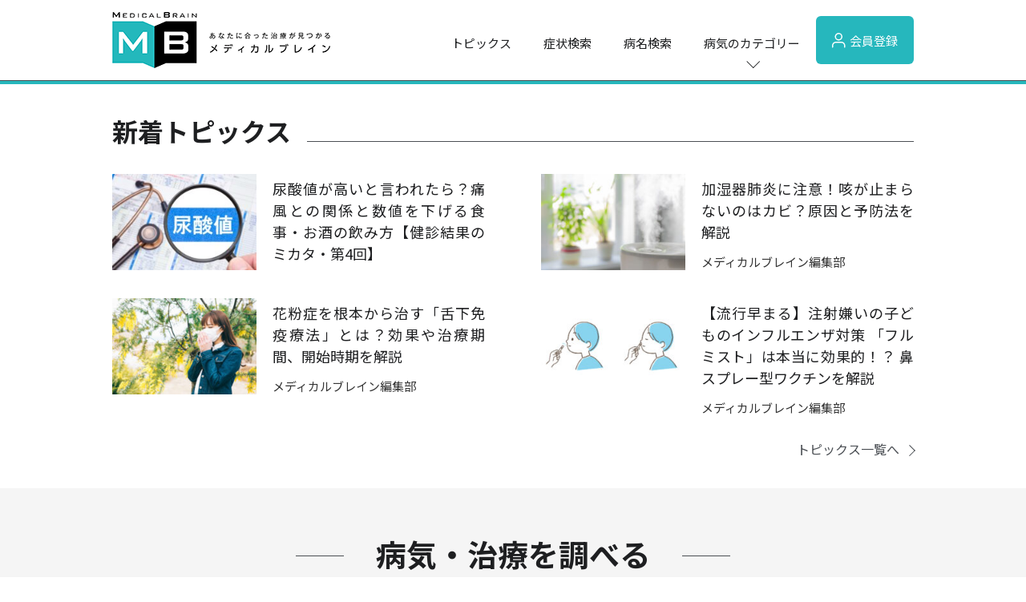

--- FILE ---
content_type: text/html; charset=UTF-8
request_url: https://medical-b.jp/
body_size: 230359
content:
<!DOCTYPE html>
<html dir="ltr" lang="ja" prefix="og: https://ogp.me/ns#">
	<head>
		<meta charset="utf-8">
		<meta http-equiv="X-UA-Compatible" content="IE=edge">
		<meta name="viewport" content="width=device-width, initial-scale=1.0">
		<meta name="format-detection" content="email=no,telephone=no,address=no">
		<link href="https://medical-b.jp/wp-content/themes/vmedical/assets/css/reset.css" rel="stylesheet">
											<link href="https://medical-b.jp/wp-content/themes/vmedical/assets/css/page-style.css" rel="stylesheet">
										<link href="https://medical-b.jp/wp-content/plugins/vmedplugin/search/css/style.css" rel="stylesheet">
				<link rel="stylesheet" href="https://cdnjs.cloudflare.com/ajax/libs/font-awesome/5.11.2/css/all.css">
		<link href="https://fonts.googleapis.com/css?family=Noto+Serif+JP:400,700&display=swap&subset=japanese" rel="stylesheet">
		<link href="https://fonts.googleapis.com/css2?family=Noto+Sans+JP:wght@100;300;400;500;700;900&display=swap" rel="stylesheet">
		<link href="https://fonts.googleapis.com/css2?family=Roboto:ital,wght@0,100;0,300;0,400;0,500;0,700;0,900;1,100;1,300;1,400;1,500;1,700;1,900&display=swap" rel="stylesheet">
		<!-- Begin Mieruca Embed Code -->
<script type="text/javascript" id="mierucajs">
window.__fid = window.__fid || [];__fid.push([205542813]);
(function() {
function mieruca(){if(typeof window.__fjsld != "undefined") return; window.__fjsld = 1; var fjs = document.createElement('script'); fjs.type = 'text/javascript'; fjs.async = true; fjs.id = "fjssync"; var timestamp = new Date;fjs.src = ('https:' == document.location.protocol ? 'https' : 'http') + '://hm.mieru-ca.com/service/js/mieruca-hm.js?v='+ timestamp.getTime(); var x = document.getElementsByTagName('script')[0]; x.parentNode.insertBefore(fjs, x); };
setTimeout(mieruca, 500); document.readyState != "complete" ? (window.attachEvent ? window.attachEvent("onload", mieruca) : window.addEventListener("load", mieruca, false)) : mieruca();
})();
</script>
<!-- End Mieruca Embed Code -->
				<title>病気と治療の検索サイト「メディカルブレイン」 | 病院の医師が医療情報や症状を執筆</title>

		<!-- All in One SEO 4.9.2 - aioseo.com -->
	<meta name="description" content="あなたに合った治療が見つかる「病気と治療の検索サイト」｜メディカルブレイン｜専門性・先進性の高い豊富なコンテンツ。便利な３つの検索機能。中学生でも理解できる読みやすさと、イラストや図表を多用したわかりやすさ。同一の病気に対して、複数の病院による解説を読むことができる。統計や論文など、根拠を明確にして解説。" />
	<meta name="robots" content="max-image-preview:large" />
	<link rel="canonical" href="https://medical-b.jp/" />
	<meta name="generator" content="All in One SEO (AIOSEO) 4.9.2" />
		<meta property="og:locale" content="ja_JP" />
		<meta property="og:site_name" content="病気と治療の検索サイト - 病院の医師が医療情報や症状を執筆" />
		<meta property="og:type" content="website" />
		<meta property="og:title" content="病気と治療の検索サイト |あなたにあった治療情報が見つかる" />
		<meta property="og:description" content="あなたに合った治療が見つかる「病気と治療の検索サイト」｜メディカルブレイン｜専門性・先進性の高い豊富なコンテンツ。便利な３つの検索機能。中学生でも理解できる読みやすさと、イラストや図表を多用したわかりやすさ。同一の病気に対して、複数の病院による解説を読むことができる。統計や論文など、根拠を明確にして解説。" />
		<meta property="og:url" content="https://medical-b.jp/" />
		<meta property="og:image" content="https://medical-b.jp/wp-content/uploads/2023/04/mv_ogp.png" />
		<meta property="og:image:secure_url" content="https://medical-b.jp/wp-content/uploads/2023/04/mv_ogp.png" />
		<meta property="og:image:width" content="502" />
		<meta property="og:image:height" content="269" />
		<meta name="twitter:card" content="summary" />
		<meta name="twitter:title" content="病気と治療の検索サイト |あなたにあった治療情報が見つかる" />
		<meta name="twitter:description" content="あなたに合った治療が見つかる「病気と治療の検索サイト」｜メディカルブレイン｜専門性・先進性の高い豊富なコンテンツ。便利な３つの検索機能。中学生でも理解できる読みやすさと、イラストや図表を多用したわかりやすさ。同一の病気に対して、複数の病院による解説を読むことができる。統計や論文など、根拠を明確にして解説。" />
		<meta name="twitter:image" content="https://medical-b.jp/wp-content/uploads/2023/04/mv_ogp.png" />
		<script type="application/ld+json" class="aioseo-schema">
			{"@context":"https:\/\/schema.org","@graph":[{"@type":"BreadcrumbList","@id":"https:\/\/medical-b.jp\/#breadcrumblist","itemListElement":[{"@type":"ListItem","@id":"https:\/\/medical-b.jp#listItem","position":1,"name":"\u30db\u30fc\u30e0"}]},{"@type":"Organization","@id":"https:\/\/medical-b.jp\/#organization","name":"\u75c5\u6c17\u3068\u6cbb\u7642\u306e\u691c\u7d22\u30b5\u30a4\u30c8","description":"\u75c5\u9662\u306e\u533b\u5e2b\u304c\u533b\u7642\u60c5\u5831\u3084\u75c7\u72b6\u3092\u57f7\u7b46","url":"https:\/\/medical-b.jp\/"},{"@type":"WebPage","@id":"https:\/\/medical-b.jp\/#webpage","url":"https:\/\/medical-b.jp\/","name":"\u75c5\u6c17\u3068\u6cbb\u7642\u306e\u691c\u7d22\u30b5\u30a4\u30c8 |\u3042\u306a\u305f\u306b\u3042\u3063\u305f\u6cbb\u7642\u60c5\u5831\u304c\u898b\u3064\u304b\u308b","description":"\u3042\u306a\u305f\u306b\u5408\u3063\u305f\u6cbb\u7642\u304c\u898b\u3064\u304b\u308b\u300c\u75c5\u6c17\u3068\u6cbb\u7642\u306e\u691c\u7d22\u30b5\u30a4\u30c8\u300d\uff5c\u30e1\u30c7\u30a3\u30ab\u30eb\u30d6\u30ec\u30a4\u30f3\uff5c\u5c02\u9580\u6027\u30fb\u5148\u9032\u6027\u306e\u9ad8\u3044\u8c4a\u5bcc\u306a\u30b3\u30f3\u30c6\u30f3\u30c4\u3002\u4fbf\u5229\u306a\uff13\u3064\u306e\u691c\u7d22\u6a5f\u80fd\u3002\u4e2d\u5b66\u751f\u3067\u3082\u7406\u89e3\u3067\u304d\u308b\u8aad\u307f\u3084\u3059\u3055\u3068\u3001\u30a4\u30e9\u30b9\u30c8\u3084\u56f3\u8868\u3092\u591a\u7528\u3057\u305f\u308f\u304b\u308a\u3084\u3059\u3055\u3002\u540c\u4e00\u306e\u75c5\u6c17\u306b\u5bfe\u3057\u3066\u3001\u8907\u6570\u306e\u75c5\u9662\u306b\u3088\u308b\u89e3\u8aac\u3092\u8aad\u3080\u3053\u3068\u304c\u3067\u304d\u308b\u3002\u7d71\u8a08\u3084\u8ad6\u6587\u306a\u3069\u3001\u6839\u62e0\u3092\u660e\u78ba\u306b\u3057\u3066\u89e3\u8aac\u3002","inLanguage":"ja","isPartOf":{"@id":"https:\/\/medical-b.jp\/#website"},"breadcrumb":{"@id":"https:\/\/medical-b.jp\/#breadcrumblist"},"datePublished":"2022-03-25T09:19:51+09:00","dateModified":"2025-12-15T13:28:41+09:00"},{"@type":"WebSite","@id":"https:\/\/medical-b.jp\/#website","url":"https:\/\/medical-b.jp\/","name":"\u75c5\u6c17\u3068\u6cbb\u7642\u306e\u691c\u7d22\u30b5\u30a4\u30c8","description":"\u75c5\u9662\u306e\u533b\u5e2b\u304c\u533b\u7642\u60c5\u5831\u3084\u75c7\u72b6\u3092\u57f7\u7b46","inLanguage":"ja","publisher":{"@id":"https:\/\/medical-b.jp\/#organization"}}]}
		</script>
		<!-- All in One SEO -->

<script type="text/javascript" id="wpp-js" src="https://medical-b.jp/wp-content/plugins/wordpress-popular-posts/assets/js/wpp.min.js?ver=7.1.0" data-sampling="0" data-sampling-rate="100" data-api-url="https://medical-b.jp/wp-json/wordpress-popular-posts" data-post-id="0" data-token="040e06087c" data-lang="0" data-debug="0"></script>
<link rel="alternate" title="oEmbed (JSON)" type="application/json+oembed" href="https://medical-b.jp/wp-json/oembed/1.0/embed?url=https%3A%2F%2Fmedical-b.jp%2F" />
<link rel="alternate" title="oEmbed (XML)" type="text/xml+oembed" href="https://medical-b.jp/wp-json/oembed/1.0/embed?url=https%3A%2F%2Fmedical-b.jp%2F&#038;format=xml" />
<style id='wp-img-auto-sizes-contain-inline-css' type='text/css'>
img:is([sizes=auto i],[sizes^="auto," i]){contain-intrinsic-size:3000px 1500px}
/*# sourceURL=wp-img-auto-sizes-contain-inline-css */
</style>
<style id='classic-theme-styles-inline-css' type='text/css'>
/*! This file is auto-generated */
.wp-block-button__link{color:#fff;background-color:#32373c;border-radius:9999px;box-shadow:none;text-decoration:none;padding:calc(.667em + 2px) calc(1.333em + 2px);font-size:1.125em}.wp-block-file__button{background:#32373c;color:#fff;text-decoration:none}
/*# sourceURL=/wp-includes/css/classic-themes.min.css */
</style>
<link rel='stylesheet' id='contact-form-7-css' href='https://medical-b.jp/wp-content/plugins/contact-form-7/includes/css/styles.css?ver=5.5.6' type='text/css' media='all' />
<link rel='stylesheet' id='wordpress-popular-posts-css-css' href='https://medical-b.jp/wp-content/plugins/wordpress-popular-posts/assets/css/wpp.css?ver=7.1.0' type='text/css' media='all' />
<link rel="https://api.w.org/" href="https://medical-b.jp/wp-json/" /><link rel="alternate" title="JSON" type="application/json" href="https://medical-b.jp/wp-json/wp/v2/pages/6092" /><link rel="EditURI" type="application/rsd+xml" title="RSD" href="https://medical-b.jp/xmlrpc.php?rsd" />
<link rel='shortlink' href='https://medical-b.jp/' />
            <style id="wpp-loading-animation-styles">@-webkit-keyframes bgslide{from{background-position-x:0}to{background-position-x:-200%}}@keyframes bgslide{from{background-position-x:0}to{background-position-x:-200%}}.wpp-widget-block-placeholder,.wpp-shortcode-placeholder{margin:0 auto;width:60px;height:3px;background:#dd3737;background:linear-gradient(90deg,#dd3737 0%,#571313 10%,#dd3737 100%);background-size:200% auto;border-radius:3px;-webkit-animation:bgslide 1s infinite linear;animation:bgslide 1s infinite linear}</style>
            		<!-- Google Tag Manager -->
		<script>(function (w, d, s, l, i) {
				w[l] = w[l] || [];
				w[l].push({'gtm.start':
						new Date().getTime(), event: 'gtm.js'});
				var f = d.getElementsByTagName(s)[0],
					j = d.createElement(s), dl = l != 'dataLayer' ? '&l=' + l : '';
				j.async = true;
				j.src =
					'https://www.googletagmanager.com/gtm.js?id=' + i + dl;
				f.parentNode.insertBefore(j, f);
			})(window, document, 'script', 'dataLayer', 'GTM-T3VVH3W');</script>
		<!-- End Google Tag Manager -->	<style id='global-styles-inline-css' type='text/css'>
:root{--wp--preset--aspect-ratio--square: 1;--wp--preset--aspect-ratio--4-3: 4/3;--wp--preset--aspect-ratio--3-4: 3/4;--wp--preset--aspect-ratio--3-2: 3/2;--wp--preset--aspect-ratio--2-3: 2/3;--wp--preset--aspect-ratio--16-9: 16/9;--wp--preset--aspect-ratio--9-16: 9/16;--wp--preset--color--black: #000000;--wp--preset--color--cyan-bluish-gray: #abb8c3;--wp--preset--color--white: #ffffff;--wp--preset--color--pale-pink: #f78da7;--wp--preset--color--vivid-red: #cf2e2e;--wp--preset--color--luminous-vivid-orange: #ff6900;--wp--preset--color--luminous-vivid-amber: #fcb900;--wp--preset--color--light-green-cyan: #7bdcb5;--wp--preset--color--vivid-green-cyan: #00d084;--wp--preset--color--pale-cyan-blue: #8ed1fc;--wp--preset--color--vivid-cyan-blue: #0693e3;--wp--preset--color--vivid-purple: #9b51e0;--wp--preset--gradient--vivid-cyan-blue-to-vivid-purple: linear-gradient(135deg,rgb(6,147,227) 0%,rgb(155,81,224) 100%);--wp--preset--gradient--light-green-cyan-to-vivid-green-cyan: linear-gradient(135deg,rgb(122,220,180) 0%,rgb(0,208,130) 100%);--wp--preset--gradient--luminous-vivid-amber-to-luminous-vivid-orange: linear-gradient(135deg,rgb(252,185,0) 0%,rgb(255,105,0) 100%);--wp--preset--gradient--luminous-vivid-orange-to-vivid-red: linear-gradient(135deg,rgb(255,105,0) 0%,rgb(207,46,46) 100%);--wp--preset--gradient--very-light-gray-to-cyan-bluish-gray: linear-gradient(135deg,rgb(238,238,238) 0%,rgb(169,184,195) 100%);--wp--preset--gradient--cool-to-warm-spectrum: linear-gradient(135deg,rgb(74,234,220) 0%,rgb(151,120,209) 20%,rgb(207,42,186) 40%,rgb(238,44,130) 60%,rgb(251,105,98) 80%,rgb(254,248,76) 100%);--wp--preset--gradient--blush-light-purple: linear-gradient(135deg,rgb(255,206,236) 0%,rgb(152,150,240) 100%);--wp--preset--gradient--blush-bordeaux: linear-gradient(135deg,rgb(254,205,165) 0%,rgb(254,45,45) 50%,rgb(107,0,62) 100%);--wp--preset--gradient--luminous-dusk: linear-gradient(135deg,rgb(255,203,112) 0%,rgb(199,81,192) 50%,rgb(65,88,208) 100%);--wp--preset--gradient--pale-ocean: linear-gradient(135deg,rgb(255,245,203) 0%,rgb(182,227,212) 50%,rgb(51,167,181) 100%);--wp--preset--gradient--electric-grass: linear-gradient(135deg,rgb(202,248,128) 0%,rgb(113,206,126) 100%);--wp--preset--gradient--midnight: linear-gradient(135deg,rgb(2,3,129) 0%,rgb(40,116,252) 100%);--wp--preset--font-size--small: 13px;--wp--preset--font-size--medium: 20px;--wp--preset--font-size--large: 36px;--wp--preset--font-size--x-large: 42px;--wp--preset--spacing--20: 0.44rem;--wp--preset--spacing--30: 0.67rem;--wp--preset--spacing--40: 1rem;--wp--preset--spacing--50: 1.5rem;--wp--preset--spacing--60: 2.25rem;--wp--preset--spacing--70: 3.38rem;--wp--preset--spacing--80: 5.06rem;--wp--preset--shadow--natural: 6px 6px 9px rgba(0, 0, 0, 0.2);--wp--preset--shadow--deep: 12px 12px 50px rgba(0, 0, 0, 0.4);--wp--preset--shadow--sharp: 6px 6px 0px rgba(0, 0, 0, 0.2);--wp--preset--shadow--outlined: 6px 6px 0px -3px rgb(255, 255, 255), 6px 6px rgb(0, 0, 0);--wp--preset--shadow--crisp: 6px 6px 0px rgb(0, 0, 0);}:where(.is-layout-flex){gap: 0.5em;}:where(.is-layout-grid){gap: 0.5em;}body .is-layout-flex{display: flex;}.is-layout-flex{flex-wrap: wrap;align-items: center;}.is-layout-flex > :is(*, div){margin: 0;}body .is-layout-grid{display: grid;}.is-layout-grid > :is(*, div){margin: 0;}:where(.wp-block-columns.is-layout-flex){gap: 2em;}:where(.wp-block-columns.is-layout-grid){gap: 2em;}:where(.wp-block-post-template.is-layout-flex){gap: 1.25em;}:where(.wp-block-post-template.is-layout-grid){gap: 1.25em;}.has-black-color{color: var(--wp--preset--color--black) !important;}.has-cyan-bluish-gray-color{color: var(--wp--preset--color--cyan-bluish-gray) !important;}.has-white-color{color: var(--wp--preset--color--white) !important;}.has-pale-pink-color{color: var(--wp--preset--color--pale-pink) !important;}.has-vivid-red-color{color: var(--wp--preset--color--vivid-red) !important;}.has-luminous-vivid-orange-color{color: var(--wp--preset--color--luminous-vivid-orange) !important;}.has-luminous-vivid-amber-color{color: var(--wp--preset--color--luminous-vivid-amber) !important;}.has-light-green-cyan-color{color: var(--wp--preset--color--light-green-cyan) !important;}.has-vivid-green-cyan-color{color: var(--wp--preset--color--vivid-green-cyan) !important;}.has-pale-cyan-blue-color{color: var(--wp--preset--color--pale-cyan-blue) !important;}.has-vivid-cyan-blue-color{color: var(--wp--preset--color--vivid-cyan-blue) !important;}.has-vivid-purple-color{color: var(--wp--preset--color--vivid-purple) !important;}.has-black-background-color{background-color: var(--wp--preset--color--black) !important;}.has-cyan-bluish-gray-background-color{background-color: var(--wp--preset--color--cyan-bluish-gray) !important;}.has-white-background-color{background-color: var(--wp--preset--color--white) !important;}.has-pale-pink-background-color{background-color: var(--wp--preset--color--pale-pink) !important;}.has-vivid-red-background-color{background-color: var(--wp--preset--color--vivid-red) !important;}.has-luminous-vivid-orange-background-color{background-color: var(--wp--preset--color--luminous-vivid-orange) !important;}.has-luminous-vivid-amber-background-color{background-color: var(--wp--preset--color--luminous-vivid-amber) !important;}.has-light-green-cyan-background-color{background-color: var(--wp--preset--color--light-green-cyan) !important;}.has-vivid-green-cyan-background-color{background-color: var(--wp--preset--color--vivid-green-cyan) !important;}.has-pale-cyan-blue-background-color{background-color: var(--wp--preset--color--pale-cyan-blue) !important;}.has-vivid-cyan-blue-background-color{background-color: var(--wp--preset--color--vivid-cyan-blue) !important;}.has-vivid-purple-background-color{background-color: var(--wp--preset--color--vivid-purple) !important;}.has-black-border-color{border-color: var(--wp--preset--color--black) !important;}.has-cyan-bluish-gray-border-color{border-color: var(--wp--preset--color--cyan-bluish-gray) !important;}.has-white-border-color{border-color: var(--wp--preset--color--white) !important;}.has-pale-pink-border-color{border-color: var(--wp--preset--color--pale-pink) !important;}.has-vivid-red-border-color{border-color: var(--wp--preset--color--vivid-red) !important;}.has-luminous-vivid-orange-border-color{border-color: var(--wp--preset--color--luminous-vivid-orange) !important;}.has-luminous-vivid-amber-border-color{border-color: var(--wp--preset--color--luminous-vivid-amber) !important;}.has-light-green-cyan-border-color{border-color: var(--wp--preset--color--light-green-cyan) !important;}.has-vivid-green-cyan-border-color{border-color: var(--wp--preset--color--vivid-green-cyan) !important;}.has-pale-cyan-blue-border-color{border-color: var(--wp--preset--color--pale-cyan-blue) !important;}.has-vivid-cyan-blue-border-color{border-color: var(--wp--preset--color--vivid-cyan-blue) !important;}.has-vivid-purple-border-color{border-color: var(--wp--preset--color--vivid-purple) !important;}.has-vivid-cyan-blue-to-vivid-purple-gradient-background{background: var(--wp--preset--gradient--vivid-cyan-blue-to-vivid-purple) !important;}.has-light-green-cyan-to-vivid-green-cyan-gradient-background{background: var(--wp--preset--gradient--light-green-cyan-to-vivid-green-cyan) !important;}.has-luminous-vivid-amber-to-luminous-vivid-orange-gradient-background{background: var(--wp--preset--gradient--luminous-vivid-amber-to-luminous-vivid-orange) !important;}.has-luminous-vivid-orange-to-vivid-red-gradient-background{background: var(--wp--preset--gradient--luminous-vivid-orange-to-vivid-red) !important;}.has-very-light-gray-to-cyan-bluish-gray-gradient-background{background: var(--wp--preset--gradient--very-light-gray-to-cyan-bluish-gray) !important;}.has-cool-to-warm-spectrum-gradient-background{background: var(--wp--preset--gradient--cool-to-warm-spectrum) !important;}.has-blush-light-purple-gradient-background{background: var(--wp--preset--gradient--blush-light-purple) !important;}.has-blush-bordeaux-gradient-background{background: var(--wp--preset--gradient--blush-bordeaux) !important;}.has-luminous-dusk-gradient-background{background: var(--wp--preset--gradient--luminous-dusk) !important;}.has-pale-ocean-gradient-background{background: var(--wp--preset--gradient--pale-ocean) !important;}.has-electric-grass-gradient-background{background: var(--wp--preset--gradient--electric-grass) !important;}.has-midnight-gradient-background{background: var(--wp--preset--gradient--midnight) !important;}.has-small-font-size{font-size: var(--wp--preset--font-size--small) !important;}.has-medium-font-size{font-size: var(--wp--preset--font-size--medium) !important;}.has-large-font-size{font-size: var(--wp--preset--font-size--large) !important;}.has-x-large-font-size{font-size: var(--wp--preset--font-size--x-large) !important;}
/*# sourceURL=global-styles-inline-css */
</style>
</head>
			<body id="Home">
						<!-- Google Tag Manager (noscript) -->
		<noscript><iframe src="https://www.googletagmanager.com/ns.html?id=GTM-T3VVH3W"
											height="0" width="0" style="display:none;visibility:hidden"></iframe></noscript>
		<!-- End Google Tag Manager (noscript) -->		<header class="header">
			<div class="flex-wrapper">
				<div class="header__logo logomain">
					<a href="https://medical-b.jp/"><img src="https://medical-b.jp/wp-content/themes/vmedical/assets/images/logo.png" alt="メディカルブレイン"></a>
				</div>
				<nav id="HeaderNav">
					<ul>
						<li><a href="/#Information">トピックス</a></li>
						<li><a href="/#Symptom">症状検索</a></li>
						<li><a href="/name/">病名検索</a></li>
						<li class="navCat"><a href="#">病気のカテゴリー</a></li>
						<li class="user-plus-btn"><a href="/members/"><img src="https://medical-b.jp/wp-content/themes/vmedical/assets/images/icon-header-user-plus.png">会員登録</a></li>
					</ul>
					<ul class="spSubMenu">
						<li>がん</li>
						<li>検診・検査</li>
						<li>出産・子ども</li>
						<li>病院の機能と役割</li>
					</ul>
				</nav>
				<div class="sp-user-plus-btn"><a href="/members/"><img src="https://medical-b.jp/wp-content/themes/vmedical/assets/images/icon-header-user-plus.png">会員登録</a></div>
				<p class="spBtn"><span></span></p>
			</div>
			<div id="MegaMenu">
				<div class="flex-wrapper">
					<dl>
						<dt><a href="/category/cancer/cancer.html">がん</a></dt>
						<dd>
							<ul>
								<li><a href="/d00-c1890-00/">大腸がん</a></li>
								<li><a href="/d00-c5090-00/">乳がん</a></li>
								<li><a href="/d00-c1690-00/">胃がん</a></li>
								<li><a href="/d00-c6100-00/">前立腺がん</a></li>
								<li><a href="/d00-c3490-00/">肺がん</a></li>
								<li><a href="/d00-c5500-00/">子宮がん</a></li>
								<li class="more"><a href="/category/cancer/cancer.html">もっと見る</a></li>
							</ul>
							<ul>
								<li><a href="/category/cancer/cancer1.html">治療</a></li>
								<li><a href="/category/cancer/cancer2.html">検査・診断・検診</a></li>
								<li><a href="/category/cancer/cancer3.html">共に生きる</a></li>
								<li><a href="/category/cancer/cancer4.html">病院の機能と役割</a></li>
								<li><a href="/category/cancer/cancer5.html">治験</a></li>
								<li><a href="/category/cancer/cancer6.html">患者・家族を支える</a></li>
								<li><a href="/category/cancer/cancer7.html">がんの地域連携</a></li>
							</ul>
						</dd>
					</dl>
					<dl>
						<dt><a href="/category/examination/examination1.html">検診・検査</a></dt>
						<dd>
							<ul>
								<li><a href="/category/examination/examination1.html#genetic_test">遺伝子検査</a></li>
								<li><a href="/category/examination/examination1.html#medical_checkup">健康診断</a></li>
								<li><a href="/category/examination/examination1.html#cancer_screening">がん検診</a></li>
								<li><a href="/category/examination/examination1.html#prenatal_diagnosis">出生前診断</a></li>
							</ul>
						</dd>
					</dl>
					<dl>
						<dt><a href="/category/childbirth/childbirth.html">出産・子ども</a></dt>
						<dd>
							<ul>
								<li><a href="/category/childbirth/childbirth.html#c01">出産・分娩</a></li>
								<li><a href="/category/childbirth/childbirth.html#c03">検査・診断・出生前診断</a></li>
								<li><a href="/category/childbirth/childbirth.html#c06">育児支援</a></li>
								<li><a href="/category/childbirth/childbirth.html#c10">子どもの病気と治療</a></li>
								<li class="more"><a href="/category/childbirth/childbirth.html">もっと見る</a></li>
							</ul>
						</dd>
					</dl>
					<dl>
						<dt><a href="/category/function/function.html">病院の機能と役割</a></dt>
						<dd>
							<ul>
								<li><a href="/category/function/function1.html">検査・診断</a></li>
								<li><a href="/category/function/function2.html">治療</a></li>
								<li><a href="/category/function/function3.html">リハビリテーション</a></li>
								<li><a href="/category/function/function4.html">ケア</a></li>
								<li><a href="/category/function/function5.html">相談支援</a></li>
								<li><a href="/category/function/function10.html">地域連携</a></li>
								<li class="more"><a href="/category/function/function.html">もっと見る</a></li>
							</ul>
						</dd>
					</dl>
					<p id="MenuClose"><svg xmlns="http://www.w3.org/2000/svg" width="25" height="25" viewBox="0 0 25 25">
						<g id="cancel" transform="translate(-1.5 -1.5)">
						<path id="パス_1137" data-name="パス 1137" d="M15.536,15.536,8.464,8.464m7.071,0L8.464,15.536"
									transform="translate(2 2)" fill="none" stroke="#4b4f54" stroke-linecap="square"
									stroke-width="1" />
						<path id="パス_1138" data-name="パス 1138"
									d="M5.515,22.485a12,12,0,1,1,16.971,0A12,12,0,0,1,5.515,22.485Z" fill="none"
									stroke="#4b4f54" stroke-linecap="square" stroke-width="1" />
						</g>
						</svg></p>
				</div>
			</div>
    </header>
		<main class="main hospitalPage">					<section id="Information">
		<div class="inner">
			<h1>新着トピックス</h1>
			<div class="infoBlock">
									<a href="https://medical-b.jp/topics/topics-20260112">
						<figure><img width="225" height="150" src="https://medical-b.jp/wp-content/uploads/2026/01/topics-20260112-01-225x150.jpg" class="attachment-thumbnail size-thumbnail wp-post-image" alt="" decoding="async" srcset="https://medical-b.jp/wp-content/uploads/2026/01/topics-20260112-01-225x150.jpg 225w, https://medical-b.jp/wp-content/uploads/2026/01/topics-20260112-01-300x200.jpg 300w, https://medical-b.jp/wp-content/uploads/2026/01/topics-20260112-01-1024x682.jpg 1024w, https://medical-b.jp/wp-content/uploads/2026/01/topics-20260112-01-768x511.jpg 768w, https://medical-b.jp/wp-content/uploads/2026/01/topics-20260112-01.jpg 1500w" sizes="(max-width: 225px) 100vw, 225px" /></figure>
						<dl>
							<dt>尿酸値が高いと言われたら？痛風との関係と数値を下げる食事・お酒の飲み方【健診結果のミカタ・第4回】</dt>
							<dd></dd>
						</dl>
					</a>
									<a href="https://medical-b.jp/topics/topics-20251222">
						<figure><img width="225" height="150" src="https://medical-b.jp/wp-content/uploads/2025/12/topics-20251222-01-225x150.jpg" class="attachment-thumbnail size-thumbnail wp-post-image" alt="" decoding="async" srcset="https://medical-b.jp/wp-content/uploads/2025/12/topics-20251222-01-225x150.jpg 225w, https://medical-b.jp/wp-content/uploads/2025/12/topics-20251222-01-300x200.jpg 300w, https://medical-b.jp/wp-content/uploads/2025/12/topics-20251222-01-1024x683.jpg 1024w, https://medical-b.jp/wp-content/uploads/2025/12/topics-20251222-01-768x512.jpg 768w, https://medical-b.jp/wp-content/uploads/2025/12/topics-20251222-01.jpg 1500w" sizes="(max-width: 225px) 100vw, 225px" /></figure>
						<dl>
							<dt>加湿器肺炎に注意！咳が止まらないのはカビ？原因と予防法を解説</dt>
							<dd>メディカルブレイン編集部</dd>
						</dl>
					</a>
									<a href="https://medical-b.jp/topics/topics-20251208">
						<figure><img width="225" height="150" src="https://medical-b.jp/wp-content/uploads/2025/12/topics-20251208-01-225x150.jpg" class="attachment-thumbnail size-thumbnail wp-post-image" alt="" decoding="async" srcset="https://medical-b.jp/wp-content/uploads/2025/12/topics-20251208-01-225x150.jpg 225w, https://medical-b.jp/wp-content/uploads/2025/12/topics-20251208-01-300x200.jpg 300w, https://medical-b.jp/wp-content/uploads/2025/12/topics-20251208-01-1024x683.jpg 1024w, https://medical-b.jp/wp-content/uploads/2025/12/topics-20251208-01-768x512.jpg 768w, https://medical-b.jp/wp-content/uploads/2025/12/topics-20251208-01.jpg 1500w" sizes="(max-width: 225px) 100vw, 225px" /></figure>
						<dl>
							<dt>花粉症を根本から治す「舌下免疫療法」とは？効果や治療期間、開始時期を解説</dt>
							<dd>メディカルブレイン編集部</dd>
						</dl>
					</a>
									<a href="https://medical-b.jp/topics/topics-20251124">
						<figure><img width="225" height="150" src="https://medical-b.jp/wp-content/uploads/2025/11/topics-20251124-01-225x150.jpg" class="attachment-thumbnail size-thumbnail wp-post-image" alt="" decoding="async" /></figure>
						<dl>
							<dt>【流行早まる】注射嫌いの子どものインフルエンザ対策 「フルミスト」は本当に効果的！？ 鼻スプレー型ワクチンを解説</dt>
							<dd>メディカルブレイン編集部</dd>
						</dl>
					</a>
							</div>
			<p><a href="https://medical-b.jp/topics/">トピックス一覧へ</a></p>
		</div>
	</section>

	
				<section id="Search">
	<h2>病気・治療を調べる</h2>
	<div class="mostSearched">
		<h3>よく検索されているキーワード</h3>
		<ul>
			<li><a href="/c01-01-031/book031-32/">子宮頸管 短くなる原因 ストレス</a></li>
			<li><a href="/a01-01-026/book026-76/">手術が怖くなくなる方法</a></li>
			<li><a href="/c01-01-036/book038-35/">脳腫瘍 後遺症</a></li>
			<li><a href="/a01-01-021/book021-16/">間質性肺炎 寿命</a></li>
			<li><a href="/topics/topics-20240527/">ダイエット薬</a></li>
			<li><a href="/topics/topics-20240722/">病気 心配性</a></li>
			<li><a href="/c02-03-023/book023-67/">妊婦オウム病</a></li>
			<li><a href="/c02-03-023/book023-05/">性分化疾患 見た目</a></li>
			<li><a href="/a01-01-021/book021-73/">治療 自閉症</a></li>
			<li><a href="/a01-01-026/book026-77/">神経調節性失神 なりやすい人</a></li>
		</ul>
	</div>
<div class="searchBlock">
<div class="inner">
<dl class="name">
<dt class="spMenuTarget">病名から探す</dt>
<dd>
<p>
<a href="/name/">全て</a>
<a href="/name/#id-agyo">あ行</a>
<a href="/name/#id-kagyo">か行</a>
<a href="/name/#id-sagyo">さ行</a>
<a href="/name/#id-tagyo">た行</a>
<a href="/name/#id-nagyo">な行</a>
<a href="/name/#id-hagyo">は行</a>
<a href="/name/#id-magyo">ま行</a>
<a href="/name/#id-yagyo">や行</a>
<a href="/name/#id-ragyo">ら行</a>
<a href="/name/#id-wagyo">わ行</a>
<a href="/name/#id-ABC" class="large">ABC</a>
<a href="/name/#id-123" class="large">123</a>
</p>
</dd>
</dl>
<dl class="cat">
<dt class="spMenuTarget">カテゴリーから探す</dt>
<dd>
<p>
<a href="/category/cancer/cancer.html">がん</a>
<a href="/category/examination/examination1.html">検診・検査</a>
<a href="/category/childbirth/childbirth.html">出産・子ども</a>
<a href="/category/function/function.html">病院の機能と役割</a>
</p>
</dd>
</dl>

	<input type="hidden" name="hospital" id="hospital" value="">
	<h2 class="spMenuTarget" id="Symptom">症状から探す</h2>
	<div class="symptomsBox">
		<dl id="PartsBox">
			<dt><span>1.</span>調べたい項目を選んでください</dt>
			<dd id="PartsItemBox">
				<div id="ItemCont">
					<div class="itemContBox">
						<ul class="flow">
							<li class="active returnable1">範囲</li>
							<li>部位</li>
							<li>症状</li>
							<li>病気</li>
						</ul>
						<h3 class="spTitle case01">症状のある範囲を選んでください</h3>
						<h3 class="spTitle case02">症状のある部位を選んでください</h3>
						<div class="leftBox">
							<div class="partsSelectBox">
								<div class="partsSelect male">
									<label class="top"><input name="partsCat" type="radio" value="m-head" checked>
										<svg xmlns="http://www.w3.org/2000/svg" viewBox="0 0 34.42 42.145">
											<g id="man_head" transform="translate(-40.874 0.021)">
												<path id="パス_1376" data-name="パス 1376" d="M43.58,22.019c-1.427.111-2.474,1.792-2.11,4.245a4.447,4.447,0,0,0,4.047,4.124,14.56,14.56,0,0,0,3.922,6.891c2.305,2.272,5.949,4.214,8.465,4.325h.359c2.517-.111,6.161-2.053,8.465-4.325a14.551,14.551,0,0,0,3.922-6.891A4.447,4.447,0,0,0,74.7,26.264c.37-2.5-.72-4.194-2.187-4.249l.009-.977A19.6,19.6,0,0,0,70.364,7.606,14.459,14.459,0,0,0,64.524,2,15.708,15.708,0,0,0,61.448.944C60.472.736,55.367-.4,51.946,2.2l-1.612.747c-2.084.59-4.325,3.342-5.151,4.758-1.883,3.226-2.676,8.5-1.546,13.334Z" fill="#fff" stroke="#231815" stroke-linecap="round" stroke-linejoin="round" stroke-width="1.039" />
												<path id="パス_1374" data-name="パス 1374" d="M44.805,27.417c.119.357.713,2.971.713,2.971" fill="none" stroke="#231815" stroke-linecap="round" stroke-linejoin="round" stroke-width="1.039"/>
												<path id="パス_1375" data-name="パス 1375" d="M71.363,27.417c-.12.357-.713,2.971-.713,2.971" fill="none" stroke="#231815" stroke-linecap="round" stroke-linejoin="round" stroke-width="1.039"/>
											</g>
										</svg>
										<span>頭・顔</span>
									</label>
									<label class="body"><input name="partsCat" type="radio" value="m-ubody">
										<svg xmlns="http://www.w3.org/2000/svg" viewBox="0 0 116.852 121.97">
											<g id="man_upper" transform="translate(0.073 -35.922)">
												<path d="M108.844,134.374a22.1,22.1,0,0,1-1.962-2.38l-.357-1.862a45.135,45.135,0,0,1-1.472-5.8c-.722-4.24-1.5-9.3-2.25-13.329-1.385-7.444-4.018-12.818-4.372-14.2,0,0-1.1-5.117-1.687-9.088-.36-2.445-1.869-14.646-2.1-15.785-.128-.646-.256-2.727-.519-4.674C93.293,61.075,90.951,56,88.351,53.817c-2.084-1.747-4.442-2.023-7.141-2.726-.6-.156-8.982-1.053-12.1-3.65-1.31-1.092-2-7.98-1.648-10.943-.233.266-.477.527-.736.781-2.305,2.272-5.948,4.213-8.465,4.325H57.9c-2.516-.112-6.16-2.053-8.465-4.325.435,2.875-.424,8.948-1.762,10.063-3.116,2.6-11.537,3.765-12.135,3.92-2.7.7-5.057.98-7.14,2.727-2.6,2.179-5.139,6.408-5.973,12.594-.263,1.947-.39,4.028-.519,4.674-.228,1.139-2.231,13.963-2.592,16.408-.586,3.971-.942,9.586-.942,9.586-.353,1.379-2.987,6.752-4.371,14.2-.75,4.029-1.529,9.089-2.251,13.329a45.206,45.206,0,0,1-1.472,5.8l-.635,1.861a22.086,22.086,0,0,1-1.9,2.38C4.683,138.484-.586,146.048.725,147.27s4.524-4.289,4.088-3.066-4.827,11.461,1.854,13.107c3.717.915,9.361-10.166,9.991-16.608a57.176,57.176,0,0,1,1.485-8.31c.743-2.423,3.387-8.524,6.5-15.234,2.971-6.4,3.976-15.355,4.086-15.753v.142c3.1-5.76,4.555-19.149,4.932-19.243a83.93,83.93,0,0,0,.385,11.71,190.249,190.249,0,0,1,.481,22.6c-.22,2.416-.6,5.089-1.031,7.915H83.513c-.352-3.765-.716-7.516-1.168-11.017-.365-2.831-1.329-14.622-.886-19.94.381-4.574,0-12.407,0-12.407.378.094,1.475,13.924,5.76,19.5v.3c.113.4,1.148,9.348,4.211,15.753,3.207,6.71,5.932,12.811,6.7,15.234a55.46,55.46,0,0,1,1.531,8.31c.649,6.442,6.465,17.523,10.294,16.608,6.886-1.646,2.363-11.885,1.912-13.108s2.861,4.289,4.212,3.067-4.08-8.786-7.232-12.453" />
												<path id="パス_1377" data-name="パス 1377" d="M49.449,37.372c.407,2.852-.434,8.855-1.772,9.97-3.116,2.6-11.537,3.764-12.135,3.92-2.7.7-5.057.98-7.141,2.727-2.6,2.179-5.138,6.408-5.972,12.594-.263,1.947-.39,4.028-.519,4.674-.228,1.139-2.232,13.963-2.592,16.408-.587,3.971-.942,9.586-.942,9.586-.353,1.378-2.987,6.751-4.371,14.2-.75,4.029-1.529,9.088-2.251,13.329a45.135,45.135,0,0,1-1.472,5.8l-.636,1.861a21.886,21.886,0,0,1-1.9,2.381c-3.06,3.667-8.33,11.231-7.018,12.453s4.524-4.289,4.087-3.067-4.826,11.462,1.855,13.108c3.716.915,9.36-10.166,9.991-16.608a57.013,57.013,0,0,1,1.485-8.31c.743-2.423,3.387-8.524,6.5-15.234,2.972-6.4,3.977-15.355,4.087-15.753" fill="none" stroke="#231815" stroke-linecap="round" stroke-linejoin="round" stroke-width="1.039"/>
												<path id="パス_1378" data-name="パス 1378" d="M67.464,36.5c-.354,2.964.338,9.851,1.649,10.942,3.115,2.6,11.5,3.495,12.1,3.649,2.7.7,5.058.981,7.141,2.728,2.6,2.179,4.943,7.257,5.777,13.442.263,1.948.39,4.029.518,4.675.228,1.139,1.737,13.341,2.1,15.785.586,3.971,1.689,9.089,1.689,9.089.353,1.378,2.985,6.751,4.371,14.195.75,4.03,1.528,9.088,2.25,13.329a45.456,45.456,0,0,0,1.472,5.8l.357,1.86a22.157,22.157,0,0,0,1.962,2.382c3.153,3.667,8.584,11.23,7.232,12.453s-4.663-4.289-4.211-3.068,4.973,11.463-1.913,13.108c-3.828.916-9.645-10.165-10.293-16.608a55.962,55.962,0,0,0-1.531-8.309c-.765-2.424-3.491-8.524-6.7-15.234-3.062-6.405-4.1-15.355-4.211-15.753" fill="none" stroke="#231815" stroke-linecap="round" stroke-linejoin="round" stroke-width="1.039"/>
												<path id="パス_1379" data-name="パス 1379" d="M83.513,124.529c-.352-3.765-.716-7.516-1.168-11.017-.365-2.831-1.329-14.622-.886-19.94.381-4.574,0-12.407,0-12.407.377.094,1.475,13.924,5.76,19.5" fill="none" stroke="#231815" stroke-linecap="round" stroke-linejoin="round" stroke-width="1.039"/>
												<path id="パス_1380" data-name="パス 1380" d="M33.5,124.529c.427-2.826.811-5.5,1.031-7.915a190.249,190.249,0,0,0-.481-22.6A83.944,83.944,0,0,1,33.661,82.3c-.377.1-1.831,13.484-4.932,19.244" fill="none" stroke="#231815" stroke-linecap="round" stroke-linejoin="round" stroke-width="1.039"/>
											</g>
										</svg>
										<span>上半身</span>
									</label>
									<label class="bottom"><input name="partsCat" type="radio" value="m-lbody">
										<svg xmlns="http://www.w3.org/2000/svg" viewBox="0 0 55.388 167.102">
											<g id="man_lower" transform="translate(-30.709 -123.938)">
												<path d="M31.868,136.111c-.569,5.122-.639,21.384-.639,21.384.5,9.629,1.1,13.015,2.683,23.544.876,5.844,2.608,12.346,3.463,17.311.334,1.945,1.039,14.023,1.039,14.023-.373,5.54-.77,12.5-.693,14.974.3,9.638,4.426,24.791,5.942,34.5.191,1.223-.169,2.34-.056,3.326.075.654.613,1.29.585,1.908l.021,2.333c-.508,4.3-2.955,6.245-4.587,9.782a15.489,15.489,0,0,0-.866,7.962c.616,2.468,3.167,3.441,6.836,3.358,1.014-.023,4.719-.2,5.5-1.107,1.314-1.533,2.152-3.772,1.957-7.447-.229-4.331-1.308-13.327-1.654-14.539-.187-.656.566-3.013.52-3.634-.055-.731-1.057-3.824-1.039-4.674.046-2.158.058-6.665.346-9.955.394-4.495,1.048-10.388,1.212-14.8.15-4.067.669-7.614-.044-14.673-.1-.963-.1-2.765-.229-5.1l.117-1.534c.135-.811,1.436-5.165,1.974-9.113.571-4.183,1.521-9.7,2.472-16.35,1.352-9.465,2.577-25.132,2.577-30.1,0,4.97,1.145,20.563,1.8,30.1a162.184,162.184,0,0,0,1.9,16.54c.662,3.93,1.378,7.71,1.513,8.521l.008,1.555c-.13,2.338-.009,4.077-.107,5.04-.713,7.059-.193,10.606-.043,14.673.164,4.412.818,10.3,1.212,14.8.289,3.291.3,7.8.346,9.956.019.849-.984,3.942-1.039,4.674-.045.621.708,2.978.52,3.634-.347,1.212-1.425,10.208-1.655,14.539-.194,3.675.644,5.914,1.958,7.447.778.909,4.484,1.084,5.5,1.107,3.67.083,6.22-.89,6.837-3.358a15.514,15.514,0,0,0-.865-7.963c-1.633-3.536-4.08-5.478-4.588-9.781l.021-2.333c-.028-.619.51-1.254.585-1.908.114-.986-.247-2.1-.056-3.326,1.516-9.708,5.641-24.861,5.942-34.5.077-2.472-.319-9.434-.693-14.974,0,0,.705-12.078,1.039-14.023.854-4.965,2.586-11.467,3.463-17.311,1.578-10.529,2.182-13.915,2.683-23.544,0,0-.449-16.706-1.018-21.827-.382-3.438-.708-7.073-1.047-10.7H33.5c-.557,3.679-1.187,7.617-1.628,11.582" fill="none"/>
												<path id="パス_1381" data-name="パス 1381" d="M58.533,128.874a10.76,10.76,0,0,1,0,3.946" fill="none" stroke="#231815" stroke-linecap="round" stroke-linejoin="round" stroke-width="1.039"/>
												<path id="パス_1382" data-name="パス 1382" d="M40.144,210.85a6.924,6.924,0,0,0,5.522,4.874c5.061.443,6.442-2.658,6.442-2.658" fill="none" stroke="#231815" stroke-miterlimit="10" stroke-width="0.787"/>
												<path id="パス_1383" data-name="パス 1383" d="M76.7,211.293a6.761,6.761,0,0,1-5.318,4.874c-4.875.443-6.2-2.658-6.2-2.658" fill="none" stroke="#231815" stroke-miterlimit="10" stroke-width="0.787"/>
												<path id="パス_1384" data-name="パス 1384" d="M83.513,124.529c.339,3.622.666,7.258,1.047,10.695.57,5.122,1.018,21.827,1.018,21.827-.5,9.629-1.105,13.016-2.683,23.545-.876,5.844-2.608,12.346-3.463,17.311-.334,1.945-1.039,14.023-1.039,14.023.374,5.54.77,12.5.693,14.973-.3,9.638-4.426,24.791-5.942,34.5-.191,1.222.17,2.34.056,3.326-.075.654-.613,1.289-.585,1.908l-.021,2.333c.508,4.3,2.955,6.245,4.588,9.781a15.512,15.512,0,0,1,.865,7.963c-.617,2.468-3.167,3.44-6.837,3.357-1.013-.022-4.719-.2-5.5-1.107-1.314-1.532-2.152-3.772-1.958-7.446.23-4.331,1.308-13.328,1.655-14.539.188-.657-.565-3.014-.52-3.635.055-.731,1.058-3.824,1.039-4.674-.047-2.158-.057-6.664-.346-9.955-.394-4.495-1.048-10.387-1.212-14.8-.15-4.067-.67-7.613.043-14.672.1-.963-.022-2.7.107-5.04l-.008-1.555c-.135-.812-.851-4.592-1.513-8.521a162.177,162.177,0,0,1-1.9-16.541c-.651-9.539-1.8-25.131-1.8-30.1,0,4.97-1.225,20.636-2.577,30.1-.95,6.655-1.9,12.168-2.471,16.351-.539,3.948-1.84,8.3-1.975,9.113l-.117,1.533c.13,2.337.132,4.14.229,5.1.713,7.059.194,10.6.044,14.672-.164,4.413-.818,10.3-1.212,14.8-.288,3.291-.3,7.8-.346,9.955-.018.85.984,3.943,1.039,4.674.046.621-.707,2.978-.52,3.635.346,1.212,1.426,10.208,1.655,14.539.194,3.674-.644,5.914-1.958,7.447-.779.909-4.484,1.084-5.5,1.107-3.67.082-6.221-.89-6.837-3.358a15.5,15.5,0,0,1,.866-7.963c1.632-3.536,4.079-5.478,4.587-9.781l-.021-2.333c.028-.619-.51-1.254-.585-1.908-.113-.986.247-2.1.056-3.326-1.516-9.709-5.641-24.861-5.942-34.5-.077-2.472.32-9.433.693-14.973,0,0-.705-12.078-1.039-14.023-.855-4.965-2.587-11.467-3.463-17.311-1.578-10.529-2.182-13.916-2.683-23.545,0,0,.07-16.262.639-21.383.441-3.966,1.072-7.9,1.628-11.582" fill="none" stroke="#231815" stroke-linecap="round" stroke-linejoin="round" stroke-width="1.039"/>
											</g>
										</svg>
										<span>下半身</span>
									</label>
									<p class="selectAll"><label><input name="partsCat" type="radio" value="m-allbody"><span>全身</span></label></p>
								</div>
								<div class="partsSelect female">
									<label class="top"><input name="partsCat" type="radio" value="f-head">
										<svg xmlns="http://www.w3.org/2000/svg" viewBox="0 0 33.249 38.841">
											<g id="woman_head" transform="translate(-165.109 -13.267)">
												<path id="パス_1361" data-name="パス 1361" d="M194.7,31.257a16.164,16.164,0,0,0-2.523-12.326,12.188,12.188,0,0,0-10.1-5.144h-.719a12.188,12.188,0,0,0-10.1,5.144,16.16,16.16,0,0,0-2.524,12.326l-1.2.724c-1.182.443-2.142,2.5-1.792,4.857a4.275,4.275,0,0,0,3.892,3.965,13.993,13.993,0,0,0,3.77,6.627c2.217,2.185,5.721,4.052,8.141,4.159h.345c2.419-.107,5.923-1.974,8.14-4.159A13.994,13.994,0,0,0,193.8,40.8a4.275,4.275,0,0,0,3.892-3.965c.356-2.4-.028-4.709-1.8-5.3Z" fill="none" stroke="#231815" stroke-linecap="round" stroke-linejoin="round" stroke-width="1.039"/>
												<path id="パス_1359" data-name="パス 1359" d="M168.952,37.947c.115.343.686,2.857.686,2.857" fill="none" stroke="#231815" stroke-linecap="round" stroke-linejoin="round" stroke-width="1.039"/>
												<path id="パス_1360" data-name="パス 1360" d="M194.49,37.947c-.115.343-.686,2.857-.686,2.857" fill="none" stroke="#231815" stroke-linecap="round" stroke-linejoin="round" stroke-width="1.039"/>
											</g>
										</svg>
										<span>頭・顔</span>
									</label>
									<label class="body"><input name="partsCat" type="radio" value="f-ubody">
										<svg xmlns="http://www.w3.org/2000/svg" viewBox="0 0 105.851 113.52">
											<g id="woman_upper" transform="translate(-128.868 -49.526)">
												<path id="woman_up" d="M226.638,139.59a6.449,6.449,0,0,1-.78-1.251l-.714-1.829c-.749-2-2.3-11.266-3.746-17.021-1.4-5.568-4.654-13.989-4.994-15.315l-.374-1.5c-2.512-7.994-1.493-10.587-2.188-21.989C213.175,69.74,210.047,64,203.8,62.252c-2.058-.576-11.972-2.552-14.969-5.049-1.287-1.073-2.037-4.346-1.645-7.088l.09-.534h0a12.169,12.169,0,0,1-5.382,2.009h-.346a12.063,12.063,0,0,1-5.295-1.955h0l.147.48c.392,2.742-.358,6.015-1.646,7.088-3,2.5-13.617,4.473-15.675,5.049-6.242,1.748-9.68,6.981-10.038,18.435-.333,10.634.463,14.218-1.482,21.989l-.374,1.5c-.34,1.326-3.591,9.747-4.994,15.315-1.45,5.755-3,15.024-3.745,17.021l-.714,1.829a6.446,6.446,0,0,1-.781,1.251c-2.742,3.526-8.552,12.007-7.377,13.182s4.057-4.124,3.664-2.949-4.326,11.021,1.663,12.6c3.331.879,9.92-6.532,10.484-12.727.262-2.879.718-7.748,1.1-9.4.933-4.015,3.686-9.994,6.08-16.6a116.339,116.339,0,0,0,4.619-13.484c.074-.277.286-1.612.384-1.995l.365-2c.85-3.372,2.982-9.507,3.55-11.465.1,1.679,3.711,20.736,3.46,25.592h34.284c-.093-.233-.184-.461-.28-.7-.943-2.9,2-18.695,2.075-24.572.568,1.957,2.851,7.818,3.7,11.19l.365,2c.1.382.31,1.717.384,1.994a129.968,129.968,0,0,0,4.953,14.321c2.394,6.61,4.813,11.753,5.747,15.768.383,1.649.68,7.963,1.438,10.68,1.694,6.08,7.748,12.277,11.079,11.4,5.99-1.584,2.055-11.429,1.663-12.6s2.489,4.124,3.664,2.949-4.634-9.656-7.377-13.182" fill="none"/>
												<path id="パス_1362" data-name="パス 1362" d="M161.334,94.755c-.567,1.957-2.552,8.092-3.4,11.464l-.365,2c-.1.382-.31,1.717-.384,1.994a116.271,116.271,0,0,1-4.619,13.484c-2.394,6.61-5.147,12.59-6.08,16.6-.384,1.649-.84,6.519-1.1,9.4-.564,6.2-7.153,13.607-10.484,12.727-5.989-1.583-2.054-11.428-1.662-12.6s-2.489,4.124-3.665,2.949,4.635-9.656,7.377-13.182a6.459,6.459,0,0,0,.781-1.251l.714-1.829c.749-2,2.3-11.267,3.745-17.021,1.4-5.569,4.654-13.99,4.994-15.315l.375-1.5c1.944-7.771,1.148-13.349,1.481-21.99.44-11.45,3.8-16.687,10.038-18.435,2.058-.576,12.679-2.552,15.676-5.049,1.287-1.072,2.037-4.345,1.645-7.088" fill="none" stroke="#231815" stroke-linecap="round" stroke-linejoin="round" stroke-width="1.039"/>
												<path id="パス_1363" data-name="パス 1363" d="M173.889,96.38c-6.351,2.954-11.447.812-13.884-3.619-2.484-4.515-.782-9.657.886-13.958" fill="none" stroke="#231815" stroke-linecap="round" stroke-linejoin="round" stroke-width="1.039"/>
												<path id="パス_1364" data-name="パス 1364" d="M189.029,95.863c4.431,2.88,11.078.886,13.515-2.216,3.149-4.007,1.225-10.986-.443-15.287" fill="none" stroke="#231815" stroke-linecap="round" stroke-linejoin="round" stroke-width="1.039"/>
												<path id="パス_1365" data-name="パス 1365" d="M199.226,120.347c-.093-.233-.183-.462-.279-.7-.807-2.718,1.213-13.567,2.119-23.859" fill="none" stroke="#231815" stroke-linecap="round" stroke-linejoin="round" stroke-width="1.039"/>
												<path id="パス_1366" data-name="パス 1366" d="M164.928,120.347c.265-3.771-1.918-14.952-3.151-24.262" fill="none" stroke="#231815" stroke-linecap="round" stroke-linejoin="round" stroke-width="1.039"/>
												<path id="パス_1367" data-name="パス 1367" d="M201.022,95.075c.614,2.052,2.865,7.873,3.7,11.19l.366,2c.1.382.31,1.717.383,1.994a116.429,116.429,0,0,0,4.62,13.484c2.394,6.61,5.147,12.59,6.081,16.6.383,1.649.643,7.9,1.437,10.68,1.773,6.2,7.749,12.277,11.08,11.4,5.989-1.584,2.055-11.429,1.663-12.6s2.489,4.124,3.664,2.948-4.635-9.656-7.377-13.182a6.4,6.4,0,0,1-.781-1.251l-.714-1.829c-.749-2-2.295-11.266-3.745-17.02-1.4-5.569-4.654-13.99-4.994-15.315l-.375-1.5c-2.519-8.031-1.5-10.594-2.187-21.989-.665-10.967-3.8-16.687-10.038-18.435-2.058-.576-11.973-2.552-14.969-5.049-1.287-1.073-2.037-4.346-1.646-7.088" fill="none" stroke="#231815" stroke-linecap="round" stroke-linejoin="round" stroke-width="1.039"/>
											</g>
										</svg>
										<span>上半身</span>
									</label>
									<label class="bottom"><input name="partsCat" type="radio" value="f-lbody">
										<svg xmlns="http://www.w3.org/2000/svg" viewBox="0 0 51.695 171.367">
											<g id="woman_lower" transform="translate(-156.24 -119.672)">
												<path id="woman_lo" d="M164.8,121.162c-5.992,14.9-6.321,18.6-6.817,21.3a76.937,76.937,0,0,0-1.21,11.915c-.426,20.027,5.083,31.137,7.385,44.511.277,1.608,1.336,7.1,1.831,10.82.211,1.58.333,5.327.333,5.327-.359,5.328-.742,11.225-.667,13.6.29,9.268,3.758,24.968,5.216,34.3.183,1.175-.164,2.25-.054,3.2.072.629.589,1.24.562,1.835l.021,2.243c-.489,4.138-2.842,6.005-4.412,9.4a14.915,14.915,0,0,0-.832,7.658c.593,2.373,3.045,3.308,6.574,3.229.974-.023,4.537-.191,5.286-1.065,1.264-1.474,2.07-3.627,1.883-7.161-.221-4.164-1.258-12.815-1.591-13.98a32.37,32.37,0,0,1,.166-3.662c-.052-.7-.914-3.012-.921-3.83-.092-9.42,3.759-27.41,2.381-43.953-.064-.765-.112-1.615-.147-2.616l-.351-2.164a40.276,40.276,0,0,0,.5-6.825c-.007-2.576-.25-4.061-.25-7.99,0-8.179,2.4-16.452,2.136-37.479.221,17.511,1.926,29.105,1.926,37.224,0,3.929-.242,5.415-.249,7.99a40.378,40.378,0,0,0,.5,6.825l-.351,2.164c-.035,1-.083,1.852-.146,2.617-1.379,16.542,2.618,34.787,2.527,44.207-.008.818-.869,3.127-.922,3.83a32.369,32.369,0,0,1,.167,3.662c-.333,1.165-1.371,9.816-1.591,13.98-.187,3.534.619,5.687,1.882,7.161.749.874,4.312,1.042,5.286,1.065,3.53.079,5.982-.856,6.574-3.229a14.914,14.914,0,0,0-.831-7.658c-1.571-3.4-3.924-5.267-4.412-9.4l.02-2.243c-.027-.6.49-1.206.563-1.835.109-.948-.238-2.023-.054-3.2,1.457-9.336,4.926-25.036,5.216-34.3.074-2.378-.309-8.275-.668-13.6,0,0,.123-3.747.333-5.327.5-3.723,1.555-9.212,1.831-10.82,2.3-13.374,7.136-19.356,7.988-42.365a95.656,95.656,0,0,0-1.278-14.061c-.357-2.307-1.174-7.75-6.909-22.121H164.943a4.063,4.063,0,0,1-.139.816" fill="none"/>
												<path id="パス_1368" data-name="パス 1368" d="M199.226,120.347c5.735,14.371,6.552,19.814,6.909,22.12a95.683,95.683,0,0,1,1.278,14.061c-.852,23.009-5.686,28.992-7.988,42.365-.277,1.609-1.335,7.1-1.831,10.821-.21,1.58-.333,5.327-.333,5.327.359,5.328.742,11.225.668,13.6-.29,9.268-3.759,24.969-5.217,34.3-.183,1.176.164,2.25.055,3.2-.073.63-.59,1.24-.563,1.836l-.02,2.243c.488,4.137,2.841,6.005,4.411,9.4a14.9,14.9,0,0,1,.832,7.658c-.592,2.372-3.045,3.307-6.574,3.228-.974-.022-4.537-.19-5.286-1.064-1.263-1.474-2.07-3.627-1.882-7.161.22-4.165,1.257-12.815,1.591-13.981a32.623,32.623,0,0,0-.167-3.662c.052-.7.914-3.011.922-3.829.091-9.42-3.906-27.665-2.527-44.208.063-.765.111-1.615.146-2.616L184,211.83a40.378,40.378,0,0,1-.5-6.825c.007-2.575.249-4.061.249-7.99,0-7.837-1.59-18.9-1.906-35.424" fill="none" stroke="#231815" stroke-linecap="round" stroke-linejoin="round" stroke-width="1.039"/>
												<path id="パス_1369" data-name="パス 1369" d="M181.845,161.59c-.006-1.355-.022-2.762-.052-4.23.007,1.45.026,2.857.052,4.23" fill="none" stroke="#231815" stroke-linecap="round" stroke-linejoin="round" stroke-width="1.039"/>
												<path id="パス_1370" data-name="パス 1370" d="M164.928,120.347a3.8,3.8,0,0,1-.125.816c-5.992,14.9-6.32,18.595-6.817,21.3a77.335,77.335,0,0,0-1.21,11.916c-.426,20.026,5.083,31.137,7.385,44.51.277,1.609,1.336,7.1,1.832,10.821.21,1.58.333,5.327.333,5.327-.359,5.328-.741,11.225-.668,13.6.291,9.268,3.759,24.969,5.216,34.3.185,1.176-.162,2.25-.054,3.2.073.63.59,1.24.563,1.836l.021,2.243c-.49,4.137-2.843,6.005-4.412,9.4a14.9,14.9,0,0,0-.832,7.658c.593,2.372,3.045,3.307,6.574,3.228.974-.022,4.536-.19,5.286-1.064,1.263-1.474,2.069-3.627,1.882-7.161-.22-4.165-1.257-12.815-1.591-13.981a33.1,33.1,0,0,1,.166-3.662c-.052-.7-.913-3.011-.92-3.829-.092-9.42,3.759-27.41,2.381-43.953-.064-.765-.112-1.615-.148-2.616l-.351-2.164a40.266,40.266,0,0,0,.5-6.825c-.007-2.576-.25-4.061-.25-7.99,0-7.94,2.241-16.053,2.156-35.679" fill="none" stroke="#231815" stroke-linecap="round" stroke-linejoin="round" stroke-width="1.039"/>
												<path id="パス_1371" data-name="パス 1371" d="M181.717,125.329a10.76,10.76,0,0,1,0,3.946" fill="none" stroke="#231815" stroke-linecap="round" stroke-linejoin="round" stroke-width="1.039"/>
												<path id="パス_1372" data-name="パス 1372" d="M168.424,214.394c.345,1.958,2.8,3.576,4.653,3.766,3.8.392,4.325-1.808,4.325-1.808" fill="none" stroke="#231815" stroke-miterlimit="10" stroke-width="0.787"/>
												<path id="パス_1373" data-name="パス 1373" d="M195.675,214.173c-.375,2.1-1.567,3.793-3.545,4.21-4.209.886-5.76-1.773-5.76-1.773" fill="none" stroke="#231815" stroke-miterlimit="10" stroke-width="0.787"/>
											</g>
										</svg>
										<span>下半身</span>
									</label>
									<p class="selectAll"><label><input name="partsCat" type="radio" value="f-allbody"><span>全身</span></label></p>
								</div>
																<div class="partsSelect child">
									<label class="top"><input name="partsCat" type="radio" value="c-head">
										<svg xmlns="http://www.w3.org/2000/svg" viewBox="0 0 34.419 38.356">
											<g id="kids_head" transform="translate(-257.114 -108.004)">
												<path id="kids_h" d="M288.891,126.026a18.318,18.318,0,0,0-3.691-12.74,13.218,13.218,0,0,0-10.5-4.763h-.747a13.22,13.22,0,0,0-10.5,4.763,19.625,19.625,0,0,0-3.58,12.518l-.047.452c-1.427.111-2.474,1.792-2.109,4.245a4.446,4.446,0,0,0,4.047,4.124,14.55,14.55,0,0,0,3.921,6.891c2.305,2.272,5.949,4.213,8.465,4.325h.359c2.516-.112,6.16-2.053,8.465-4.325a14.552,14.552,0,0,0,3.922-6.891,4.448,4.448,0,0,0,4.047-4.124c.37-2.5-.72-4.194-2.187-4.25Z" fill="none"/>
												<path id="パス_1350" data-name="パス 1350" d="M288.891,126.026a18.318,18.318,0,0,0-3.691-12.74,13.218,13.218,0,0,0-10.5-4.763h-.747a13.22,13.22,0,0,0-10.5,4.763,19.625,19.625,0,0,0-3.58,12.518" fill="none" stroke="#231815" stroke-linecap="round" stroke-linejoin="round" stroke-width="1.039"/>
												<path id="パス_1347" data-name="パス 1347" d="M288.75,126.251c1.467.056,2.557,1.753,2.187,4.25a4.446,4.446,0,0,1-4.047,4.123,14.555,14.555,0,0,1-3.922,6.892c-2.3,2.272-5.949,4.213-8.465,4.324h-.359c-2.516-.111-6.16-2.052-8.465-4.324a14.553,14.553,0,0,1-3.921-6.892,4.444,4.444,0,0,1-4.047-4.123c-.365-2.453.682-4.135,2.109-4.245" fill="none" stroke="#231815" stroke-linecap="round" stroke-linejoin="round" stroke-width="1.039"/>
												<path id="パス_1348" data-name="パス 1348" d="M261.044,131.654c.119.357.713,2.971.713,2.971" fill="none" stroke="#231815" stroke-linecap="round" stroke-linejoin="round" stroke-width="1.039"/>
												<path id="パス_1349" data-name="パス 1349" d="M287.6,131.654c-.119.357-.713,2.971-.713,2.971" fill="none" stroke="#231815" stroke-linecap="round" stroke-linejoin="round" stroke-width="1.039"/>
											</g>
										</svg>
										<span>頭・顔</span>
									</label>
									<label class="body"><input name="partsCat" type="radio" value="c-ubody">
										<svg xmlns="http://www.w3.org/2000/svg" viewBox="0 0 75.119 76.563">
											<g id="kids_upper" transform="translate(-236.61 -145.048)">
												<path id="kids_up" d="M306.15,205.761a4.329,4.329,0,0,1-.524-.84l-.48-1.229c-.5-1.341-1.542-7.568-2.516-11.433-.942-3.741-3.126-9.4-3.354-10.287l-.253-1.006c-1.306-5.221-1.933-7.826-3.437-15.345-1.509-7.548-2.551-11.209-6.744-12.383-1.381-.387-7.91-1.164-9.923-2.841-.864-.72-1.368-2.919-1.105-4.761l.15-.737h-.008a9.965,9.965,0,0,1-3.453.941h-.36a10.354,10.354,0,0,1-3.754-1.076l.175.872c.263,1.842-.241,4.041-1.106,4.761-2.013,1.677-8.592,2.9-9.975,3.291-4.193,1.174-5.233,4.835-6.743,12.383-1.5,7.519-2.132,10.125-3.438,15.345l-.251,1.006c-.229.891-2.412,6.547-3.355,10.288-.975,3.865-2.013,10.091-2.516,11.433l-.479,1.228a4.414,4.414,0,0,1-.524.84c-1.844,2.369-5.908,8.272-4.956,8.855,1.436.879,4.614-3.244,4.351-2.454s-3.043,8.566,1.117,8.466c3.98-.1,6.94-6.7,7.319-10.862a42.015,42.015,0,0,1,.445-4.528c.626-2.7,2.6-6.319,4.208-10.759a41.258,41.258,0,0,0,2.659-8.862l.041,0c-.46,5.724-.66,10.4-.642,12.991H291.1c-.055-2.705-.285-7.576-.777-14.089l.23-.008a80.183,80.183,0,0,0,3.116,9.132c1.608,4.44,3.457,8.456,4.083,11.153a41.737,41.737,0,0,1,.446,4.529c.379,4.161,3.606,10.956,7.492,11.305,4.144.372,1.38-7.677,1.117-8.466s3.509,2.793,4.3,2-3.112-6.487-4.954-8.855" fill="none"/>
												<path id="パス_1351" data-name="パス 1351" d="M257.319,186.067a41.257,41.257,0,0,1-2.659,8.862c-1.608,4.44-3.581,8.062-4.208,10.759a41.832,41.832,0,0,0-.444,4.528c-.379,4.162-3.339,10.767-7.32,10.862-4.16.1-1.38-7.677-1.117-8.466s-2.915,3.333-4.351,2.454c-.952-.583,3.113-6.486,4.956-8.854a4.377,4.377,0,0,0,.524-.84l.479-1.229c.5-1.342,1.543-7.568,2.516-11.433.943-3.741,3.127-9.4,3.355-10.288l.251-1.006c1.306-5.22,1.935-7.825,3.439-15.345,1.509-7.547,2.549-11.209,6.743-12.383,1.382-.387,7.962-1.614,9.975-3.291.865-.72,1.368-2.919,1.1-4.761" fill="none" stroke="#231815" stroke-linecap="round" stroke-linejoin="round" stroke-width="1.039"/>
												<path id="パス_1352" data-name="パス 1352" d="M290.552,184.959a80.22,80.22,0,0,0,3.115,9.132c1.608,4.44,3.458,8.456,4.086,11.153a42.6,42.6,0,0,1,.444,4.529c.379,4.161,3.606,10.956,7.491,11.305,4.145.372,1.38-7.677,1.117-8.466s3.51,2.793,4.3,2-3.114-6.487-4.956-8.855a4.329,4.329,0,0,1-.524-.84l-.48-1.229c-.5-1.342-1.542-7.568-2.516-11.433-.941-3.741-3.126-9.4-3.354-10.287l-.252-1.007c-1.305-5.22-1.934-7.825-3.438-15.344-1.509-7.548-2.549-11.209-6.743-12.383-1.382-.387-7.911-1.164-9.924-2.841-.863-.721-1.368-2.919-1.105-4.761" fill="none" stroke="#231815" stroke-linecap="round" stroke-linejoin="round" stroke-width="1.039"/>
												<path id="パス_1353" data-name="パス 1353" d="M256.719,199.056a247.647,247.647,0,0,1,2.484-29.827" fill="none" stroke="#231815" stroke-linecap="round" stroke-linejoin="round" stroke-width="1.039"/>
												<path id="パス_1354" data-name="パス 1354" d="M291.1,199.056c-.093-4.578-.687-15.375-2.208-29.827" fill="none" stroke="#231815" stroke-linecap="round" stroke-linejoin="round" stroke-width="1.039"/>
												<path id="パス_1355" data-name="パス 1355" d="M273.441,196.955a3.823,3.823,0,0,1,0,2.332" fill="none" stroke="#231815" stroke-linecap="round" stroke-linejoin="round" stroke-width="1.039"/>
											</g>
										</svg>
										<span>上半身</span>
									</label>
									<label class="bottom"><input name="partsCat" type="radio" value="c-lbody">
										<svg xmlns="http://www.w3.org/2000/svg" viewBox="0 0 35.451 92.52">
											<g id="kids_lower" transform="translate(-256.181 -198.526)">
												<path id="kids_lo" d="M256.766,200.516c-.286,13.452-.1,19.474,1.446,28.457.186,1.08.9,4.768,1.23,7.269.141,1.061.224,3.578.224,3.578-.241,3.579-.5,7.54-.448,9.137.194,6.225,2.524,16.772,3.5,23.042.123.79-.11,1.512-.036,2.148.049.423.4.833.378,1.233l.087,1.507c-.328,2.779-1.908,4.034-2.963,6.318a10.019,10.019,0,0,0-.559,5.143c.4,1.594,5.819,2.222,8.189,2.169.654-.015,3.048-.128,3.551-.715a6.453,6.453,0,0,0,1.264-4.81c-.148-2.8-.845-8.608-1.068-9.391a21.762,21.762,0,0,1,.111-2.46c-.035-.472-.613-2.023-.619-2.572-.061-6.328,1.656-17.545.73-28.657-.043-.513-.075-1.085-.1-1.757l-.236-1.454a27.159,27.159,0,0,0,.335-4.584c0-1.73.992-10.852,2.006-20.612,1.141,9.633,2.23,18.882,2.225,20.612a27.159,27.159,0,0,0,.335,4.584l-.236,1.454c-.023.672-.055,1.244-.1,1.757-.926,11.112.791,22.329.73,28.657-.005.549-.584,2.1-.619,2.572a21.762,21.762,0,0,1,.111,2.46c-.223.783-.92,6.593-1.068,9.391a6.457,6.457,0,0,0,1.264,4.81c.5.587,2.9.7,3.551.715,2.371.053,7.291-.575,7.689-2.169a10.009,10.009,0,0,0-.559-5.143c-1.055-2.284-2.635-3.539-2.963-6.318l.087-1.956c-.018-.4.329-.81.378-1.233.073-.636-.159-1.358-.036-2.148.979-6.27,3.309-16.817,3.5-23.042.049-1.6-.208-5.558-.449-9.137,0,0,.082-2.517.224-3.578.333-2.5,1.044-6.188,1.23-7.269,1.546-8.983,1.446-12.553,2.018-28.008,0-.378,0-.869-.012-1.46h-34.38c0,.6.02,1.1.047,1.46" fill="none"/>
												<path id="パス_1356" data-name="パス 1356" d="M256.719,199.056c0,.6.02,1.1.047,1.46-.287,13.452-.1,19.474,1.446,28.457.185,1.08.9,4.767,1.23,7.268.141,1.061.223,3.579.223,3.579-.241,3.578-.5,7.539-.448,9.136.195,6.226,2.525,16.772,3.5,23.043.123.79-.11,1.511-.037,2.148.049.423.4.833.378,1.233l.088,1.507c-.328,2.779-1.909,4.033-2.963,6.317a10.013,10.013,0,0,0-.559,5.144c.4,1.594,5.818,2.222,8.189,2.169.654-.015,3.047-.128,3.55-.715a6.454,6.454,0,0,0,1.265-4.811c-.148-2.8-.845-8.608-1.069-9.39a21.758,21.758,0,0,1,.112-2.46c-.035-.473-.614-2.023-.619-2.572-.061-6.328,1.656-17.545.73-28.657-.043-.514-.075-1.085-.1-1.757l-.236-1.454a27.046,27.046,0,0,0,.336-4.584c0-1.73.992-10.853,2.006-20.612,1.14,9.633,2.229,18.882,2.224,20.612a27.15,27.15,0,0,0,.336,4.584l-.236,1.454c-.024.672-.056,1.243-.1,1.757-.925,11.112.791,22.329.73,28.657,0,.549-.584,2.1-.619,2.572a21.751,21.751,0,0,1,.112,2.46c-.224.782-.92,6.593-1.069,9.39a6.463,6.463,0,0,0,1.264,4.811c.5.587,2.9.7,3.552.715,2.37.053,7.29-.575,7.688-2.169a10.012,10.012,0,0,0-.558-5.144c-1.055-2.284-2.636-3.538-2.964-6.317l.088-1.956c-.018-.4.329-.81.378-1.233.073-.637-.16-1.358-.037-2.148.98-6.271,3.31-16.817,3.5-23.043.05-1.6-.207-5.558-.448-9.136,0,0,.082-2.518.223-3.579.333-2.5,1.044-6.188,1.23-7.268,1.547-8.983,1.447-12.553,2.019-28.008,0-.378,0-.87-.012-1.46" fill="none" stroke="#231815" stroke-linecap="round" stroke-linejoin="round" stroke-width="1.039"/>
												<path id="パス_1357" data-name="パス 1357" d="M261.477,239.208a4.266,4.266,0,0,0,3.545,2.63c3.249.238,4.136-1.435,4.136-1.435" fill="none" stroke="#231815" stroke-miterlimit="10" stroke-width="0.787"/>
												<path id="パス_1358" data-name="パス 1358" d="M286.291,239.208a4.266,4.266,0,0,1-3.545,2.63c-3.249.238-4.136-1.435-4.136-1.435" fill="none" stroke="#231815" stroke-miterlimit="10" stroke-width="0.787"/>
											</g>
										</svg>
										<span>下半身</span>
									</label>
									<p class="selectAll"><label><input name="partsCat" type="radio" value="c-allbody"><span>全身</span></label></p>
								</div>
							</div>
						</div>
						<div class="rightBox">
							<div class="partsCat m-head active" data-gpid="1">								<label class="head"><input name="item" type="radio" value="1" data-gp="1">
										<span>
											<i><svg width="100" height="100" xmlns="http://www.w3.org/2000/svg" viewBox="0 0 34 34"><path class="e" d="M9.97,22.34v5.43c0,.26,.1,.51,.28,.69,.56,.57,1.89,1.76,3.29,1.76s2.7-.48,3.48-1.14c.23-.19,.36-.48,.36-.78v-2.61s3.6,.89,5.49,.24c1.55-.53,2.75-1.24,2.85-3.32l.02-1.21s2.44-.56,2.44-1.31-.6-1.42-.94-1.76c-.13-.13-.7-.7-.7-.7,0,0-.31-2.16-.33-3.55-.03-3.04-.87-6.19-3.26-8.12-2.95-2.37-6.38-2.64-9.71-1.66-3.92,1.15-6.88,3.98-7.31,7.34s.23,5.56,1.34,7.63c.74,1.39,2.7,3.07,2.7,3.07Z" fill="none" fill-rule="evenodd" stroke="#4b4f54" stroke-linejoin="round" stroke-width="1.5px"/></svg></i>頭部
										</span>
								</label>								<label class="brain"><input name="item" type="radio" value="2" data-gp="1">
										<span>
											<i><svg width="100" height="100" xmlns="http://www.w3.org/2000/svg" viewBox="0 0 34 34"><path class="e" d="M9.97,22.02v5.43c0,.26,.1,.51,.28,.69,.56,.57,1.89,1.76,3.29,1.76s2.7-.48,3.48-1.14c.23-.19,.36-.48,.36-.78v-2.61s3.6,.89,5.49,.24c1.55-.53,2.75-1.24,2.85-3.32l.02-1.21s2.44-.56,2.44-1.31-.6-1.42-.94-1.76c-.13-.13-.7-.7-.7-.7,0,0-.31-2.16-.33-3.55-.03-3.04-.87-6.19-3.26-8.12-2.95-2.37-6.38-2.64-9.71-1.66-3.92,1.15-6.88,3.98-7.31,7.34s.23,5.56,1.34,7.63c.74,1.39,2.7,3.07,2.7,3.07Z" fill="none" stroke="#4b4f54" stroke-linejoin="round" stroke-width="1.5px" fill-rule="evenodd"/><path class="f" d="M24.09,17.02c0,.56-.47,1.02-1.04,1.02s-1.04-.46-1.04-1.02,.47-1.02,1.04-1.02,1.04,.46,1.04,1.02Z" fill0="#4b4f54" fill-rule="evenodd"/><path class="f" d="M12.78,22.3h1.78s.5-.09,.5-.68-.5-.68-.5-.68h-1.78s-.5,.14-.5,.68,.5,.68,.5,.68Z" fill0="#4b4f54" fill-rule="evenodd"/><path class="f" d="M14.56,25.02h-1.78s-.5-.12-.5-.68,.5-.68,.5-.68h1.78s.5,.07,.5,.68-.5,.68-.5,.68Z" fill0="#4b4f54" fill-rule="evenodd"/><path class="f" d="M19.03,14.24c.34,0,.4-.06,.5-.18,.06-.07,.14-.16,.31-.26,.45,.29,.98,.44,1.52,.43l1.72-.6c.49-.38,.82-.91,.94-1.5,.13-.59,.04-1.2-.26-1.73-.29-.53-.76-.95-1.34-1.19-.13-.57-.46-1.08-.94-1.44l-1.68-.56h-.19c-.37-.52-.94-.89-1.58-1.04l-2.91-.19c-.6,.05-1.16,.29-1.6,.68-.21-.05-.42-.07-.63-.07-.52,0-1.02,.14-1.46,.41-.43,.27-.78,.65-.99,1.1l-1.37,.92c-.34,.44-.52,.97-.52,1.52,0,.23,.03,.46,.09,.68-.36,.44-.55,.99-.55,1.55,0,.65,.26,1.28,.73,1.75,.04,.47,.21,.91,.49,1.29,.29,.38,.67,.68,1.12,.86,.52,.31,.96,.73,1.29,1.22,.24,.36,.38,.76,.46,1.18,.05,.27,.3,.45,.57,.45h1.77c.33,0,.59-.26,.59-.59v-2.11c0-.48,.14-.95,.41-1.36,.04-.06,.08-.12,.11-.18,.2-.32,.37-.59,.75-.77,.42-.15,.81-.4,1.12-.71,.44,.29,.97,.44,1.5,.44Zm1.04-1.92l.53,.34c.17,.11,.36,.17,.56,.2l1.2-.42c.16-.17,.26-.37,.31-.58,.06-.27,.02-.56-.12-.81-.14-.25-.37-.46-.66-.58l-.66-.27-.16-.68c-.05-.2-.15-.39-.3-.54l-1.2-.4h-.68l-.41-.58c-.16-.22-.39-.39-.67-.48l-2.65-.18c-.26,.04-.51,.15-.7,.32l-.54,.48-.71-.16c-.11-.02-.22-.04-.33-.04-.25,0-.5,.07-.71,.2-.21,.13-.37,.31-.47,.52l-.16,.34-1.47,.99c-.09,.17-.14,.36-.14,.55h0v.02c0,.09,.01,.18,.04,.27l.2,.68-.45,.55c-.17,.2-.25,.45-.25,.7h0c0,.3,.12,.59,.34,.81l.35,.35,.04,.49c.02,.21,.09,.42,.23,.59,.13,.18,.32,.32,.54,.41l.1,.04,.09,.05c.21,.12,.4,.26,.59,.41,.24,.19,.54,.46,.93,.94,.41,.51,.65,1.13,.69,1.3,.05,.21,.36,.22,.36,0v-.59c0-.06,0-.13,0-.21,0-.39-.02-.99,.1-1.46,.15-.57,.45-1.12,.82-1.65,.38-.53,.95-.9,1.16-.98,.21-.08,.43-.16,.64-.37,.17-.17,.64-.64,.85-.86,.24,.16,.77,.51,.95,.62,.18,.12,.42,.19,.52,.2,.03-.02,.11-.09,.23-.17,.12-.09,.59-.39,.81-.53l.23,.16Z" fill0="#4b4f54" fill-rule="evenodd"/></svg></i>脳
										</span>
								</label>								<label class="spirit"><input name="item" type="radio" value="3" data-gp="1">
										<span>
											<i><svg width="100" height="100" xmlns="http://www.w3.org/2000/svg" viewBox="0 0 34 34"><path class="e" d="M17,10.42l1.58-1.58c2.27-2.27,5.95-2.27,8.22,0s2.09,5.75,.54,8.57c-2.12,3.87-6.82,7.9-10.34,9.45-3.52-1.55-8.22-5.58-10.34-9.45-1.54-2.81-1.73-6.3,.54-8.57s5.95-2.27,8.22,0l1.58,1.58Z" fill="none" stroke="#4b4f54" stroke-linejoin="round" stroke-width="1.5px"/></svg></i>こころ
										</span>
								</label>								<label class="face"><input name="item" type="radio" value="4" data-gp="1">
										<span>
											<i><svg width="100" height="100" xmlns="http://www.w3.org/2000/svg" viewBox="0 0 34 34"><path id="b" class="f" d="M26.34,13.68c.56-4.9-4-10.18-9.35-10.18S7.08,8.77,7.65,13.68c-1.5-.3-2.64,.89-2.64,3.35,0,2.91,1.58,4.11,3.25,3.81,0,2.38,1.01,4.66,2.8,6.23,2.02,1.9,4.1,3.43,5.93,3.43s3.91-1.53,5.93-3.43c1.79-1.57,2.93-3.81,2.8-6.23,1.67,.3,3.25-.9,3.25-3.81,0-2.47-1.15-3.65-2.65-3.35Z" fill="none" stroke="#4b4f54" stroke-linejoin="round" stroke-width="1.5px"/></svg></i>顔全体
										</span>
								</label>								<label class="eye"><input name="item" type="radio" value="5" data-gp="1">
										<span>
											<i><svg width="100" height="100" xmlns="http://www.w3.org/2000/svg" viewBox="0 0 34 34"><path class="e" d="M3.63,14.78c2.41-2.73,7-6.21,13.19-6.28,.04,0,.08,0,.13,0h.05c6.28,0,10.93,3.52,13.37,6.28,1.13,1.28,1.13,3.16,0,4.44-2.44,2.76-7.09,6.28-13.37,6.28h-.05s-.08,0-.13,0c-6.19-.06-10.78-3.55-13.19-6.28-1.13-1.28-1.13-3.16,0-4.44Zm1.06,.94c1.33-1.51,3.35-3.23,5.94-4.41-1.36,1.51-2.19,3.5-2.19,5.69s.83,4.18,2.19,5.69c-2.59-1.17-4.61-2.9-5.94-4.41-.66-.74-.66-1.82,0-2.57Zm12.28-5.8s-.09,0-.13,0c-3.86,.06-6.97,3.21-6.97,7.08s3.11,7.02,6.97,7.08c.04,0,.09,0,.13,0,3.9-.01,7.06-3.18,7.06-7.08s-3.16-7.07-7.06-7.08Zm8.48,7.08c0,2.22-.85,4.25-2.25,5.76,2.67-1.18,4.75-2.94,6.11-4.48,.66-.74,.66-1.82,0-2.57-1.36-1.54-3.44-3.31-6.11-4.48,1.4,1.52,2.25,3.54,2.25,5.76Z" fill="#4b4f54" fill-rule="evenodd"/><path class="e" d="M18.18,14.62c0-.42,.14-.81,.36-1.13-.47-.21-.99-.34-1.54-.34-2.09,0-3.78,1.69-3.78,3.78s1.69,3.78,3.78,3.78,3.78-1.69,3.78-3.78c0-.16-.02-.31-.04-.47-.19,.06-.39,.11-.61,.11-1.08,0-1.95-.87-1.95-1.95Z" fill="#4b4f54" fill-rule="evenodd"/></svg></i>眼
										</span>
								</label>								<label class="nose"><input name="item" type="radio" value="6" data-gp="1">
										<span>
											<i><svg width="100" height="100" xmlns="http://www.w3.org/2000/svg" viewBox="0 0 34 34"><path class="e" d="M21.71,3.69c.35,.15,.5,.56,.35,.9l-.63-.28,.63,.28h0v.03l-.05,.09c-.03,.08-.08,.19-.15,.33-.13,.28-.32,.69-.57,1.19-.49,1-1.2,2.37-2.06,3.85-1.7,2.93-4.05,6.4-6.56,8.21h0c-2.64,1.89-3.15,3.97-2.72,5.46,.44,1.54,1.91,2.69,3.72,2.69h.32c.21-.73,.75-1.43,1.68-1.87,1.05-.49,2.54-.61,4.54-.15,.37,.09,.6,.45,.51,.82-.09,.37-.45,.6-.82,.51-1.83-.42-2.98-.26-3.66,.05-.37,.17-.62,.4-.77,.63h.39c1.75,0,3.16,2.15,3.16,3.16s-1.37,1.01-1.37,0-.8-1.8-1.8-1.8h-2.21c-2.4,0-4.42-1.53-5.04-3.68-.63-2.19,.27-4.81,3.24-6.94,2.25-1.62,4.48-4.86,6.17-7.78,.84-1.45,1.53-2.79,2.01-3.77,.24-.49,.43-.89,.56-1.16,.06-.14,.11-.24,.15-.32l.04-.08v-.02h.01c.15-.35,.56-.51,.9-.36Z" fill="#4b4f54"/><path class="e" d="M23.17,27.45c.44-.49,1.85-1.89,2.21-3.32,.36-1.46-.61-4.04-1.13-4.57s-1.59,.34-.98,.95,1.07,2.17,.79,3.29c-.29,1.16-1.15,2.03-1.6,2.49-.73,.73,.28,1.65,.72,1.16Z" fill="#4b4f54"/></svg></i>鼻
										</span>
								</label>								<label class="ear"><input name="item" type="radio" value="7" data-gp="1">
										<span>
											<i><svg width="100" height="100" xmlns="http://www.w3.org/2000/svg" viewBox="0 0 34 34"><path class="e" d="M16.97,5.45c-4.44,0-8.04,3.69-8.04,7.46,0,1.22-1.46,1.22-1.46,0,0-4.7,4.25-8.82,9.5-8.82s9.5,3.95,9.5,8.82c0,3.05-1.67,5.75-4.21,7.33-1.73,1.08-3.1,2.52-3.1,4.15v.06c0,3-2.62,5.43-5.85,5.43s-5.85-2.43-5.85-5.43v-.83c0-.71,1.46-.7,1.46,0v.83c0,2.25,1.96,4.07,4.38,4.07s4.38-1.82,4.38-4.07v-.06c0-2.35,1.92-4.14,3.74-5.27,2.15-1.34,3.56-3.62,3.56-6.2,0-4.12-3.6-7.46-8.04-7.46Zm-6.1,15.39,0-.02c0-.38-.2-.65-.69-.65-.39,0-.58,.23-.63,.43h0v.04s-.01,.05-.02,.08c0,.07-.01,.16-.01,.26,0,.21,.02,.51,.14,.82,.12,.32,.33,.66,.7,.91,.37,.25,.84,.38,1.41,.38,.66,0,1.16-.25,1.53-.63,.34-.35,.55-.8,.69-1.15,.07-.16,.12-.3,.16-.42,.07-.18,.12-.32,.19-.46,.01-.02,.02-.04,.03-.05,.06,0,.12,0,.2,.01h.07c.17,.02,.37,.03,.6,.03,.44,0,.98-.05,1.53-.26,.55-.22,1.08-.6,1.49-1.24,.4-.63,.67-1.46,.77-2.55,0-.02,0-.04,0-.06,0-1.12-.43-1.98-1.08-2.6-.63-.6-1.45-.94-2.2-1.15-.76-.21-1.51-.29-2.06-.31h-.02c.26-1.16,1.33-2.05,2.65-2.05,1.52,0,2.71,1.33,2.71,2.59,0,1,1.36,.98,1.36,0,0-2.23-1.85-3.95-4.07-3.95s-4.07,1.75-4.07,3.95c0,1.11,.43,2,1.37,2.52,.51,.28,.85,.52,1.06,.71,.05,.05,.09,.09,.12,.12-.13,.06-.34,.11-.64,.19-.68,.18-.35,1.49,.26,1.33,.36-.09,.88-.22,1.2-.42,.34-.21,.66-.59,.61-1.12-.04-.45-.33-.82-.63-1.09-.32-.29-.77-.59-1.32-.9-.22-.12-.39-.28-.5-.5,.47,.03,1.05,.1,1.62,.26,.64,.18,1.22,.44,1.63,.83,.39,.36,.65,.86,.66,1.58-.09,.92-.31,1.52-.56,1.91-.25,.38-.54,.59-.85,.71-.32,.13-.67,.16-1.03,.16-.18,0-.35,0-.51-.02h-.06c-.14-.01-.28-.02-.41-.02-.64,0-.97,.5-1.12,.79-.1,.2-.21,.48-.3,.72-.04,.1-.07,.19-.1,.27-.13,.32-.25,.56-.4,.71-.12,.13-.28,.22-.55,.22-.36,0-.55-.08-.64-.15-.09-.06-.15-.15-.19-.26-.04-.11-.05-.26-.05-.33s0-.1,0-.18Zm3.52-.5h0Z" fill="#4b4f54" fill-rule="evenodd"/></svg></i>耳
										</span>
								</label>								<label class="jaw"><input name="item" type="radio" value="8" data-gp="1">
										<span>
											<i><svg width="100" height="100" xmlns="http://www.w3.org/2000/svg" xmlns:xlink="http://www.w3.org/1999/xlink" viewBox="0 0 34 34"><path id="c" class="h" d="M5.82,8.49c-.01,3.09,1.31,6.02,3.63,8.06,2.62,2.46,5.3,4.43,7.68,4.43s5.06-1.98,7.68-4.43c2.32-2.04,3.64-4.98,3.63-8.06" fill="none" stroke-miterlimit="10" stroke="#4b4f54" stroke-linecap="round" stroke-width="1.5px"/><path class="h" d="M9.23,16.31v2.07c0,4.04-1.48,7.19-4.82,8.27" fill="none" stroke-miterlimit="10" stroke="#4b4f54" stroke-linecap="round" stroke-width="1.5px"/><path class="h" d="M25.5,16.13s0-.12,0,1.95c0,4.04,1.48,7.19,4.82,8.27" fill="none" stroke-miterlimit="10" stroke="#4b4f54" stroke-linecap="round" stroke-width="1.5px"/><path class="i" d="M22.21,12.04c-.73,.87-2.82,1.48-4.85,1.48s-4.23-.46-4.85-1.48c1.36-.56,1.95-.63,3.17-1.06,.48-.17,1.55,.33,1.55,.33,0,0,1-.47,1.44-.33,1.52,.49,2.03,.59,3.54,1.06Z" fill="none" fill-rule="evenodd" stroke-linejoin="round" stroke="#4b4f54" stroke-linecap="round" stroke-width="1.5px"/></svg></i>顎（あご）
										</span>
								</label>								<label class="mouse"><input name="item" type="radio" value="9" data-gp="1">
										<span>
											<i><svg width="100" height="100" xmlns="http://www.w3.org/2000/svg" viewBox="0 0 34 34"><path class="e" d="M17,10.4c-5.58-2.4-10.8,2.35-12.98,5.82-.17,.27-.15,.63,.04,.89,2.21,2.83,7.39,7.25,12.93,7.25s10.72-4.41,12.93-7.25c.2-.26,.22-.61,.05-.89-2.17-3.49-7.27-8.49-12.98-5.82Zm11.47,6.43c.12-.14,.13-.33,.02-.48-.97-1.42-2.41-3.01-4.11-4.1-2.06-1.32-4.37-1.84-6.81-.7-.36,.17-.76,.17-1.12,.02-2.38-1.02-4.71-.5-6.81,.8-1.72,1.07-3.17,2.6-4.14,3.99-.1,.15-.09,.33,.02,.47,.98,1.15,2.43,2.52,4.16,3.69,2.21,1.49,4.77,2.56,7.31,2.56s5.09-1.07,7.31-2.56c1.74-1.17,3.18-2.54,4.16-3.68Z" fill="#4b4f54" fill-rule="evenodd"/><path class="e" d="M9.42,16.65c2.07,.66,4.76,1.31,7.58,1.31s5.43-.66,7.51-1.33c-2.11-.65-4.82-1.23-7.51-1.23s-5.47,.6-7.58,1.25Zm-2.33-.55c2.26-.88,6.07-1.98,9.92-1.98s7.53,1.07,9.8,1.94c.55,.21,.52,.96-.04,1.15-2.2,.8-5.84,2.02-9.76,2.02s-7.71-1.21-9.89-2.03c-.53-.2-.55-.9-.02-1.1Z" fill="#4b4f54" fill-rule="evenodd"/><path class="e" d="M17,10.4c-5.58-2.4-10.8,2.35-12.98,5.82-.17,.27-.15,.63,.04,.89,2.21,2.83,7.39,7.25,12.93,7.25s10.72-4.41,12.93-7.25c.2-.26,.22-.61,.05-.89-2.17-3.49-7.27-8.49-12.98-5.82Zm11.47,6.43c.12-.14,.13-.33,.02-.48-.97-1.42-2.41-3.01-4.11-4.1-2.06-1.32-4.37-1.84-6.81-.7-.36,.17-.76,.17-1.12,.02-2.38-1.02-4.71-.5-6.81,.8-1.72,1.07-3.17,2.6-4.14,3.99-.1,.15-.09,.33,.02,.47,.98,1.15,2.43,2.52,4.16,3.69,2.21,1.49,4.77,2.56,7.31,2.56s5.09-1.07,7.31-2.56c1.74-1.17,3.18-2.54,4.16-3.68Z" fill="#4b4f54" fill-rule="evenodd"/><path class="e" d="M9.42,16.65c2.07,.66,4.76,1.31,7.58,1.31s5.43-.66,7.51-1.33c-2.11-.65-4.82-1.23-7.51-1.23s-5.47,.6-7.58,1.25Zm-2.33-.55c2.26-.88,6.07-1.98,9.92-1.98s7.53,1.07,9.8,1.94c.55,.21,.52,.96-.04,1.15-2.2,.8-5.84,2.02-9.76,2.02s-7.71-1.21-9.89-2.03c-.53-.2-.55-.9-.02-1.1Z" fill="#4b4f54" fill-rule="evenodd"/></svg></i>口・喉
										</span>
								</label>								<label class="teeth"><input name="item" type="radio" value="10" data-gp="1">
										<span>
											<i><svg width="100" height="100" xmlns="http://www.w3.org/2000/svg" viewBox="0 0 34 34"><path class="e" d="M16.71,8.55c.13-.1,5.59-4.35,9.2-.17,1.98,2.3,1.81,4.68,1.08,7.02l-2.59,7.41c-.76,2.58-1.3,3.37-2.62,4.49-.79,.66-1.67-.48-2.61-1.69-.81-1.05-1.65-2.14-2.5-2.14-.86,0-1.71,1.1-2.54,2.14-.95,1.21-1.84,2.35-2.63,1.68-1.6-1.34-2.3-3.2-3.03-6.18-.14-.57-.36-1.26-.59-2.02-.99-3.18-2.37-7.61-.35-10.07,2.5-3.03,5.6-3.52,9.14-.51l.03,.02Zm-1.75,.31c-1.22-.84-2.26-1.11-3.13-1.04-1.06,.08-2.17,.7-3.28,2.05-.84,1.02-.92,2.73-.47,4.97,.21,1.07,.53,2.15,.84,3.18,.07,.22,.14,.44,.21,.66,.24,.77,.47,1.51,.62,2.13,.67,2.73,1.25,4.19,2.31,5.23,.22-.2,.49-.53,.86-.99,.06-.07,.12-.15,.18-.23,.37-.48,.82-1.04,1.27-1.5,.48-.48,1.27-1.16,2.3-1.16,1.03,0,1.83,.68,2.3,1.16,.45,.45,.88,1.02,1.25,1.5,.06,.08,.12,.15,.18,.23,.36,.46,.63,.78,.84,.99,.43-.38,.7-.71,.94-1.1,.31-.52,.59-1.23,.96-2.49,0-.02,.01-.04,.02-.06l2.58-7.39c.34-1.08,.51-2.06,.42-2.98-.09-.9-.43-1.82-1.25-2.76-1.35-1.57-3.02-1.59-4.59-1.11-.79,.25-1.5,.61-2.02,.92-.2,.12-.36,.22-.49,.31l2.52,1.85c.29,.21,.35,.63,.14,.92-.21,.29-.63,.35-.92,.14l-3.56-2.62s-.1-.07-.14-.1l-.76-.56c-.05-.04-.1-.08-.14-.13Zm-3.13,17.35h0Z" fill="#4b4f54" fill-rule="evenodd"/></svg></i>歯
										</span>
								</label>	</div>
							<div class="partsCat m-ubody" data-gpid="2">								<label class="shoulder"><input name="item" type="radio" value="11" data-gp="2">
										<span>
											<i><svg width="100" height="100" xmlns="http://www.w3.org/2000/svg" xmlns:xlink="http://www.w3.org/1999/xlink" viewBox="0 0 34 34"><path class="g" d="M20.86,8.68c.12,.92,.32,1.45,.56,2.12,.23,.63,1.1,.99,1.8,.99,1.02,0,4.51-.04,5.94,2.01,.64,.91,.86,2.3,.86,3.96,0,1.06-.01,2.22-.04,3.26-.08,2.66-.01,4.84-.01,4.84" fill="none" stroke="#4b4f54" stroke-linecap="round" stroke-miterlimit="10" stroke-width="1.5px"/><path class="g" d="M12.98,8.68c-.12,.92-.32,1.45-.56,2.12-.23,.63-1.1,.99-1.8,.99-1.02,0-4.51-.04-5.94,2.01-.64,.91-.86,2.3-.86,3.96,0,1.06,.01,2.22,.04,3.26,.08,2.66,.01,4.84,.01,4.84" fill="none" stroke="#4b4f54" stroke-linecap="round" stroke-miterlimit="10" stroke-width="1.5px"/><line class="g" x1="8.28" y1="20.08" x2="8.25" y2="26.07" fill="none" stroke="#4b4f54" stroke-linecap="round" stroke-miterlimit="10" stroke-width="1.5px"/><line class="g" x1="25.43" y1="20.08" x2="25.46" y2="26.07" fill="none" stroke="#4b4f54" stroke-linecap="round" stroke-miterlimit="10" stroke-width="1.5px"/><path class="g" d="M14.11,15.18v1.23c0,1.03-.41,2.02-1.13,2.76l-.73,.75" fill="none" stroke="#4b4f54" stroke-linecap="round" stroke-miterlimit="10" stroke-width="1.5px"/><path class="g" d="M19.62,15.04v1.23c0,1.03,.41,2.02,1.13,2.76l.69,.69" fill="none" stroke="#4b4f54" stroke-linecap="round" stroke-miterlimit="10" stroke-width="1.5px"/></svg></i>肩
										</span>
								</label>								<label class="neck"><input name="item" type="radio" value="12" data-gp="2">
										<span>
											<i><svg width="100" height="100" xmlns="http://www.w3.org/2000/svg" xmlns:xlink="http://www.w3.org/1999/xlink" viewBox="0 0 34 34"><path id="c" class="h" d="M10.11,6.59c0,1.89,.8,3.69,2.22,4.93,1.6,1.51,3.24,2.71,4.7,2.71s3.1-1.21,4.7-2.71c1.42-1.25,2.23-3.04,2.22-4.93" fill="none" stroke="#4b4f54" stroke-linecap="round" stroke-miterlimit="10" stroke-width="1.5px"/><path class="h" d="M12.19,11.37v1.26c0,2.47-.9,4.4-2.95,5.06-.84,.27-1.57,.45-2.18,.56-.15,.03-.29,.06-.43,.1-1.57,.45-2.68,1.87-2.94,3.49l-.37,5.13" fill="none" stroke="#4b4f54" stroke-linecap="round" stroke-miterlimit="10" stroke-width="1.5px"/><path class="h" d="M8.87,20.5s4.12,.35,4.78,.43c.82,.09,1.31,.55,1.59,1.55" fill="none" stroke="#4b4f54" stroke-linecap="round" stroke-miterlimit="10" stroke-width="1.5px"/><path class="h" d="M22.14,11.26s0-.07,0,1.19c0,2.47,.9,4.4,2.95,5.06,.84,.27,1.57,.45,2.18,.56,.15,.03,.29,.06,.43,.1,1.57,.45,2.68,1.87,2.94,3.49l.37,5.31" fill="none" stroke="#4b4f54" stroke-linecap="round" stroke-miterlimit="10" stroke-width="1.5px"/><path class="h" d="M25.18,20.54s-4.08,.28-4.75,.35c-.82,.09-1.31,.55-1.59,1.55" fill="none" stroke="#4b4f54" stroke-linecap="round" stroke-miterlimit="10" stroke-width="1.5px"/></svg></i>首
										</span>
								</label>								<label class="chest"><input name="item" type="radio" value="13" data-gp="2">
										<span>
											<i><svg width="100" height="100" xmlns="http://www.w3.org/2000/svg" viewBox="0 0 34 34"><path class="e" d="M16.31,4.5c0-1.09,1.39-1.05,1.39,0V14.57c0,.97,.39,1.35,.7,1.53,.03,.02,.07,.04,.1,.05,0-.08,0-.17,0-.26h0c-.03-2.45-.08-7.22,3.7-7.22,5.17,0,8.87,18.06,6.65,19.9-2.22,1.84-6.65,.74-8.87-1.47-1.79-1.79-1.64-5.96-1.52-8.95h0c0-.18,.01-.36,.02-.53-.23-.06-.5-.15-.78-.31-.25-.14-.49-.33-.69-.58-.21,.24-.44,.44-.69,.58-.28,.16-.55,.26-.78,.31,0,.17,.01,.35,.02,.53,.11,2.99,.27,7.17-1.52,8.95-2.22,2.21-6.65,3.32-8.87,1.47-2.22-1.84,1.48-19.9,6.65-19.9,3.78,0,3.73,4.77,3.7,7.22v.03c0,.08,0,.15,0,.23,.03-.02,.07-.03,.1-.05,.31-.18,.7-.56,.7-1.53V4.5Zm5.89,5.56c-.66,0-1.04,.21-1.3,.48-.3,.31-.55,.81-.73,1.51-.31,1.23-.3,2.65-.29,3.79,0,.2,0,.39,0,.57,0,.53-.02,1.16-.05,1.82,0,.26-.02,.52-.03,.78-.03,.95-.05,1.95,0,2.92,.05,.97,.16,1.86,.36,2.61,.21,.76,.48,1.26,.79,1.57,.89,.89,2.29,1.6,3.72,1.88,1.41,.27,2.55,.07,3.22-.44v-.03c.05-.1,.1-.28,.14-.55,.08-.54,.1-1.29,.05-2.21-.11-1.84-.51-4.17-1.13-6.47-.63-2.31-1.46-4.49-2.41-6.06-.47-.79-.94-1.36-1.38-1.73-.43-.36-.75-.45-.97-.45Zm-10.38,0c.66,0,1.04,.21,1.3,.48,.3,.31,.55,.81,.73,1.51,.31,1.23,.3,2.65,.29,3.79,0,.2,0,.39,0,.57,0,.53,.02,1.16,.05,1.82,0,.26,.02,.52,.03,.78,.03,.95,.05,1.95,0,2.92-.05,.97-.16,1.86-.36,2.61-.21,.76-.48,1.26-.79,1.57-.89,.89-2.29,1.6-3.72,1.88-1.41,.27-2.55,.07-3.22-.44v-.03c-.05-.1-.1-.28-.14-.55-.08-.54-.1-1.29-.05-2.21,.11-1.84,.51-4.17,1.13-6.47,.63-2.31,1.46-4.49,2.41-6.06,.47-.79,.94-1.36,1.38-1.73,.43-.36,.75-.45,.97-.45Z" fill="#4b4f54" fill-rule="evenodd"/></svg></i>呼吸器・胸
										</span>
								</label>								<label class="stomach"><input name="item" type="radio" value="14" data-gp="2">
										<span>
											<i><svg width="100" height="100" xmlns="http://www.w3.org/2000/svg" viewBox="0 0 34 34"><path class="e" d="M27.81,7.62l-.16,4.57c-.06,1.82,.1,3.64,.47,5.42l.57,1.95s1.75,4.31,1.75,6.81" fill="none" fill-rule="evenodd" stroke="#4b4f54" stroke-linecap="round" stroke-miterlimit="10" stroke-width="1.5px"/><path class="e" d="M6.21,7.63l.16,4.57c.06,1.82-.1,3.64-.47,5.42l-.57,1.95s-1.75,4.31-1.75,6.81" fill="none" fill-rule="evenodd" stroke="#4b4f54" stroke-linecap="round" stroke-miterlimit="10" stroke-width="1.5px"/><path class="e" d="M15.87,18.69s.83,1.06,.94,1.52,.3,.89,.09,1.1-.44-.09-.44-.42c0-.17,.19-.64,.19-.64" fill="none" fill-rule="evenodd" stroke="#4b4f54" stroke-linecap="round" stroke-miterlimit="10" stroke-width="1.5px"/></svg></i>おなか
										</span>
								</label>								<label class="back"><input name="item" type="radio" value="15" data-gp="2">
										<span>
											<i><svg width="100" height="100" xmlns="http://www.w3.org/2000/svg" xmlns:xlink="http://www.w3.org/1999/xlink" viewBox="0 0 34 34"><path class="g" d="M13.69,5.61c0,1.19-.26,2.06-1.31,2.53-.46,.2-1.3,.2-2.13,.29-1.91,.21-3.63,1.44-4.14,2.88-.27,.75-.41,1.25-.58,2.1-.26,1.32-3.22,8.46-3.22,8.46" fill="none" stroke="#4b4f54" stroke-linecap="round" stroke-miterlimit="10" stroke-width="1.5px"/><path class="g" d="M20.26,5.61c0,1.19,.26,2.06,1.31,2.53,.46,.2,1.3,.2,2.13,.29,1.91,.21,3.63,1.44,4.14,2.88,.27,.75,.41,1.25,.58,2.1,.26,1.32,3.22,8.46,3.22,8.46" fill="none" stroke="#4b4f54" stroke-linecap="round" stroke-miterlimit="10" stroke-width="1.5px"/><path class="g" d="M9.42,16.19s-.08,3.79,.06,4.65c.09,.61,.38,2.1,.38,2.1,.34,1.27,.06,2.69-.3,3.61s-.58,1.52-.58,1.52" fill="none" stroke="#4b4f54" stroke-linecap="round" stroke-miterlimit="10" stroke-width="1.5px"/><path class="g" d="M14.38,12.64v1.05c0,.88-.35,1.73-.97,2.35l-.63,.64" fill="none" stroke="#4b4f54" stroke-linecap="round" stroke-miterlimit="10" stroke-width="1.5px"/><path class="g" d="M19.64,12.66v1.05c0,.88,.35,1.73,.97,2.35l.58,.59" fill="none" stroke="#4b4f54" stroke-linecap="round" stroke-miterlimit="10" stroke-width="1.5px"/><line class="g" x1="9.38" y1="18.27" x2="5.3" y2="24.53" fill="none" stroke="#4b4f54" stroke-linecap="round" stroke-miterlimit="10" stroke-width="1.5px"/><path class="g" d="M24.53,16.19s.08,3.79-.06,4.65c-.09,.61-.38,2.1-.38,2.1-.34,1.27-.06,2.69,.3,3.61s.58,1.52,.58,1.52" fill="none" stroke="#4b4f54" stroke-linecap="round" stroke-miterlimit="10" stroke-width="1.5px"/><line class="g" x1="24.57" y1="18.27" x2="28.8" y2="24.81" fill="none" stroke="#4b4f54" stroke-linecap="round" stroke-miterlimit="10" stroke-width="1.5px"/></svg></i>背中
										</span>
								</label>								<label class="arm"><input name="item" type="radio" value="16" data-gp="2">
										<span>
											<i><svg width="100" height="100" xmlns="http://www.w3.org/2000/svg" viewBox="0 0 34 34"><path class="e" d="M3.35,18.91s7.2,.09,7.94,.09,2.47,.41,2.99,.65c.62,.28,.73,.24,1.11-.32,.8-1.18,3.41-3.54,6.83-4.38,.78-.19,1.07-.68,1.06-1.41-.02-.93,.07-1.6,.53-2.24,.53-.75,1.73-2.44,2.02-2.76,.34-.38,.78-.48,1.16-.22,.65,.44,.47,1.2-.53,2.49,0,0,0,.01,0,0,.49-.7,1.79-2.35,2.07-2.7,.44-.56,.97-.66,1.54-.4s.64,.71,.56,1.19c-.13,.72-.67,3.32-.79,4.01-.08,.44-.23,.69-.53,.88-.41,.26-1.97,1.28-2.49,1.6-.34,.21-.68,.44-.97,.86-.31,.45-2.6,3.5-3.01,4.05-.47,.63-1.7,1.95-2.58,2.26s-2.36,.97-2.36,.97c0,0-.7,1.02-1.49,1.33s-1.35,.23-2.02,.11c-.14-.02-.32-.03-.45,.02-.8,.37-1.96,.78-2.5,1-.8,.33-2.24,.57-3.07,.57H3.35" fill="none" fill-rule="evenodd" stroke="#4b4f54" stroke-linecap="round" stroke-linejoin="round" stroke-width="1.5px"/></svg></i>腕
										</span>
								</label>								<label class="hand"><input name="item" type="radio" value="17" data-gp="2">
										<span>
											<i><svg width="100" height="100" xmlns="http://www.w3.org/2000/svg" viewBox="0 0 34 34"><path class="e" d="M15.54,5.3c.54,0,.98,.44,.98,.98v10.07c0,.93,1.3,.94,1.3,0V8.23c0-.54,.44-.98,.97-.98s.98,.44,.98,.98v10.13c0,1.24,1.57,1.78,2.33,.8l2.07-2.66c.4-.51,1.18-.51,1.57,.01,.24,.32,.26,.76,.05,1.1l-4.68,7.71c-1.27,2.1-3.55,3.38-6.01,3.38-3.88,0-7.03-3.15-7.03-7.03V12.13c0-.54,.44-.98,.98-.98s.97,.44,.97,.98v5.6c0,.92,1.3,.84,1.3,0V8.23c0-.54,.44-.98,.98-.98s.97,.44,.97,.98v8.12c0,.86,1.3,.88,1.3,0V6.28c0-.54,.44-.98,.97-.98Zm-2.27,.87c.05-1.21,1.05-2.17,2.27-2.17s2.22,.96,2.27,2.17c.3-.14,.63-.22,.98-.22,1.26,0,2.28,1.02,2.28,2.28v10.13l2.07-2.66c.93-1.19,2.73-1.17,3.63,.03,.56,.75,.61,1.76,.13,2.56l-4.68,7.71c-1.51,2.49-4.21,4.01-7.12,4.01-4.6,0-8.33-3.73-8.33-8.33V12.13c0-1.26,1.02-2.28,2.28-2.28,.35,0,.68,.08,.97,.22v-1.84c0-1.26,1.02-2.28,2.28-2.28,.35,0,.68,.08,.98,.22Z" fill="#4b4f54" fill-rule="evenodd"/></svg></i>手
										</span>
								</label>								<label class="finger"><input name="item" type="radio" value="18" data-gp="2">
										<span>
											<i><svg width="100" height="100" xmlns="http://www.w3.org/2000/svg" xmlns:xlink="http://www.w3.org/1999/xlink" viewBox="0 0 34 34"><path class="g" d="M7.69,25.9c-.53-.98-1.88-3.34-2.51-4.49-.55-1.01-.48-2.28,.53-3,1.08-.77,2.28-.41,3.08,.59,.27,.34,2.62,3.47,2.62,3.47l-.06-13.6c0-1.44,.8-2.61,2.23-2.61,0,0,2.23-.12,2.23,2.61v8.02c0-1.24,1-2.24,2.24-2.24h0c1.24,0,2.24,1.13,2.24,2.36v4.26c0-.59-.05-2.4,0-3.21,.06-1,1.09-1.97,2.24-1.97h0c1.24,0,2.24,1.02,2.24,2.25v1.36c0-.87,.85-1.66,1.88-1.66,1.3,0,2.04,1.11,2.04,2.19v5.67" fill="none" stroke="#4b4f54" stroke-linecap="round" stroke-linejoin="round" stroke-width="1.5px"/></svg></i>指
										</span>
								</label></div>
							<div class="partsCat m-lbody" data-gpid="3">								<label class="waist"><input name="item" type="radio" value="19" data-gp="3">
										<span>
											<i><svg width="100" height="100" xmlns="http://www.w3.org/2000/svg" viewBox="0 0 34 34"><path class="f" d="M28.51,7.88c.01,1.81,.1,3.64,.47,5.42l.57,1.95c.52,1.56,1.06,3.23,1.4,4.25,.43,1.29,.45,3.07,.17,4.45-.19,.9-1.05,3.1-1.94,4.37" fill="none" stroke="#4b4f54" stroke-linecap="round" stroke-miterlimit="10" stroke-width="1.5px" fill-rule="evenodd"/><path class="f" d="M15.87,10.62s.83,1.06,.94,1.52,.3,.89,.09,1.1-.44-.09-.44-.42c0-.17,.19-.64,.19-.64"fill="none" stroke="#4b4f54" stroke-linecap="round" stroke-miterlimit="10" stroke-width="1.5px" fill-rule="evenodd"/><line class="e" x1="13.4" y1="21.21" x2="16.99" y2="24.77" fill="none" stroke="#4b4f54" stroke-linecap="round" stroke-miterlimit="10" stroke-width="1.5px"/><line class="e" x1="16.99" y1="24.82" x2="20.72" y2="21.21" fill="none" stroke="#4b4f54" stroke-linecap="round" stroke-miterlimit="10" stroke-width="1.5px"/><line class="e" x1="16.99" y1="24.81" x2="16.99" y2="28.32" fill="none" stroke="#4b4f54" stroke-linecap="round" stroke-miterlimit="10" stroke-width="1.5px"/><path class="f" d="M5.82,7.88c-.01,1.85-.1,3.64-.47,5.42l-.57,1.95c-.43,1.48-1.15,3-1.52,4.53-.08,.35-.14,.79-.16,1.26-.07,1.51,.23,3.01,.78,4.42l1,2.85"fill="none" stroke="#4b4f54" stroke-linecap="round" stroke-miterlimit="10" stroke-width="1.5px" fill-rule="evenodd"/></svg></i>腰
										</span>
								</label>								<label class="legs"><input name="item" type="radio" value="20" data-gp="3">
										<span>
											<i><svg width="100" height="100" xmlns="http://www.w3.org/2000/svg" viewBox="0 0 34 34"><path class="e" d="M27.25,15.97s-.11-9.71-.11-10.99,1.5-1.26,1.5,0,.11,10.99,.11,10.99c0,1.4,.49,2.79,1.09,4.22,.42,1,.79,2.22,.79,3.43,0,1.76-.79,2.93-1.83,3.62-1,.67-2.19,.88-3.04,.88-1.03,0-1.7-.22-2.27-.5-.18-.09-.36-.19-.52-.28-.07-.04-.14-.08-.19-.11-.21-.11-.41-.21-.63-.28-.21-.07-.65-.12-1.27-.13-.59,0-1.25,.02-1.83,.05-.64,.04-1.2,.26-1.89,.54-.21,.08-.43,.17-.67,.26-.71,.27-1.66,.44-3.09,.44s-2.2-.09-2.69-.3c-.2-.09-.37-.2-.47-.27l-.05-.03s-.06-.04-.09-.05c-.17,.12-.38,.24-.7,.33-.62,.19-1.62,.32-3.5,.32-.64,0-1.2-.15-1.63-.48-.43-.33-.67-.77-.78-1.21-.19-.75-.05-1.56,.14-2.13,.13-.41,.52-.68,.95-.68h2.56l.47-.38c.87-.7,1.87-1.19,2.87-1.55,1.3-.47,2.95-1.18,4.44-2.12,1.46-.93,2.7-2.03,3.37-3.29,0,0,.83-7.8,.98-9.03s1.64-1.26,1.49,.14l-.99,9.18-.08,.27c-.83,1.66-2.37,2.99-3.97,4.01-1.61,1.03-3.37,1.78-4.74,2.27-.9,.32-1.73,.74-2.44,1.31l-.47,.38c-.27,.21-.6,.33-.94,.33,0,0-1.94-.38-2.14-.07-.16,.26-.12,.74-.05,1.01,.05,.19,.13,.31,.23,.38,.11,.08,.31,.18,.72,.18,1.86,0,2.67-.13,3.06-.25,.17-.05,.25-.1,.31-.14l.02-.02c.07-.05,.24-.18,.4-.26,.18-.09,.38-.1,.57-.04,.35,.12,.57,.24,.75,.36,.05,.04,.09,.06,.13,.08,.08,.05,.1,.07,.16,.1,.17,.07,.58,.17,2.1,.17,1.32,0,2.08-.16,2.57-.34,.16-.06,.33-.13,.51-.2,.72-.29,1.59-.64,2.49-.69,.6-.03,1.3-.06,1.94-.05,.61,0,1.27,.05,1.72,.2,.34,.11,.62,.25,.87,.39,.1,.05,.18,.1,.26,.14,.14,.08,.26,.14,.4,.21,.39,.19,.84,.35,1.61,.35,.65,0,1.52-.17,2.21-.62,.64-.43,1.17-1.14,1.17-2.38,0-.93-.29-1.95-.67-2.85-.61-1.45-1.21-3.08-1.21-4.8Z" fill="#4b4f54" fill-rule="evenodd"/><path class="e" d="M24.62,16.87c.41,0,.75,.34,.75,.75h0v.05s0,.06,0,.1c0,.08-.01,.19-.03,.32-.03,.27-.1,.63-.24,1.04-.27,.81-.83,1.83-1.97,2.52-.36,.21-.82,.1-1.03-.26-.21-.36-.1-.82,.26-1.03,.74-.44,1.12-1.11,1.31-1.7,.1-.3,.15-.56,.17-.75,.01-.1,.02-.17,.02-.22v-.05h0c0-.42,.34-.76,.75-.76Z" fill="#4b4f54" fill-rule="evenodd"/></svg></i>足
										</span>
								</label>								<label class="knees"><input name="item" type="radio" value="21" data-gp="3">
										<span>
											<i><svg width="100" height="100" xmlns="http://www.w3.org/2000/svg" xmlns:xlink="http://www.w3.org/1999/xlink" viewBox="0 0 34 34"><path class="h" d="M25.23,28.78c.35-3.81,.97-10.53,1.26-12.9,.42-3.38-.25-4.98-2.19-6.21-.75-.48-1.24-1.32-1.56-1.86-.37-.63-1.62-1.52-2.15-1.72-.1-.04-5.63-1.56-7.21-2.05" fill="none" fill-rule="evenodd" stroke="#4b4f54" stroke-linecap="round" stroke-width="1.5px" stroke-linejoin="round"/><path class="h" d="M5.19,11.71l10.88,2.48s-1.07,3.38-.6,7.05c.32,2.46,.84,5.44,1.24,7.58" fill="none" fill-rule="evenodd" stroke="#4b4f54" stroke-linecap="round" stroke-width="1.5px" stroke-linejoin="round"/><path class="g" d="M23.92,16.64c-.76-.09-1.36-.72-1.52-1.75" fill="none" stroke-miterlimit="10" fill-rule="evenodd" stroke="#4b4f54" stroke-linecap="round" stroke-width="1.5px"/></svg></i>膝（ひざ）
										</span>
								</label>								<label class="hip"><input name="item" type="radio" value="22" data-gp="3">
										<span>
											<i><svg width="100" height="100" xmlns="http://www.w3.org/2000/svg" xmlns:xlink="http://www.w3.org/1999/xlink" viewBox="0 0 34 34"><path class="g" d="M13.77,4.37c.29,1.97,.71,3.95,1.23,5.85,3.08-2.22,5.7,1.41,6.43,3.04,.63,1.42,1.34,5.18-2.14,6.5,1.06,1.49,1.94,2.17,3.2,2.67,2.18,.87,4.02,.72,5.72-.79" fill="none" stroke="#4b4f54" stroke-linecap="round" stroke-width="1.5px" stroke-linejoin="round"/><path class="g" d="M16.59,29.97s-3.23-7.8-1.19-11.19l1.47-.85c.57,.14,1.17,.09,1.71-.18,1.35-.68,1.33-2.29,.55-3.85-.78-1.55-2.01-2.46-3.37-1.78-.8,.4-1.29,1.2-1.39,2.1l-1.86,1.07c-.33,.19-.75,.16-1.04-.09-1.3-1.12-2.96-1.5-4.32-.82-1.95,.98-2.54,3.75-1.31,6.2,1,2,2.36,3.39,5.02,4.89l.93,4.49" fill="none" stroke="#4b4f54" stroke-linecap="round" stroke-width="1.5px" stroke-linejoin="round"/><path class="h" d="M28.87,6.94h-1.64c-2,0-2.95,2.18-2.24,3.85,.7,1.67,1.2,2.4,2.66,3.59,.5,.41,.96,.69,1.4,.91" fill="none" stroke="#4b4f54" stroke-linecap="round" stroke-width="1.5px" stroke-miterlimit="10"/></svg></i>股関節
										</span>
								</label>								<label class="ulinary"><input name="item" type="radio" value="23" data-gp="3">
										<span>
											<i><svg width="100" height="100" xmlns="http://www.w3.org/2000/svg" viewBox="0 0 34 34"><path class="f" d="M8.75,21.79C.88,18.47,3.99,7.26,9.45,5.41c2.27-.77,4.77,1.78,4.75,3.36,0,.68-.36,1.35-.73,2.05-.48,.91-.99,1.87-.78,2.98,.38,1.96,.81,5.26-.29,6.83-1.1,1.57-2.2,1.78-3.66,1.16Zm.56-1.34c.57,.24,.85,.22,1,.18,.16-.05,.46-.2,.91-.84,.27-.39,.45-1.2,.44-2.42-.02-1.14-.2-2.36-.38-3.3-.29-1.51,.31-2.77,.74-3.6,.07-.14,.14-.27,.2-.39,.14-.27,.26-.49,.36-.72,.14-.31,.17-.5,.17-.61,0-.04-.03-.23-.21-.54-.18-.3-.44-.61-.77-.88-.7-.57-1.37-.71-1.85-.55-2.04,.69-3.95,3.35-4.38,6.47-.41,2.99,.61,5.87,3.78,7.21Z" fill="#4b4f54" fill-rule="evenodd"/><path class="f" d="M24.55,5.41c5.47,1.85,8.57,13.06,.7,16.38-1.46,.61-2.56,.4-3.66-1.16-1.1-1.57-.67-4.87-.29-6.83,.22-1.11-.29-2.07-.78-2.98-.37-.7-.72-1.36-.73-2.05-.02-1.58,2.49-4.13,4.75-3.36Zm-.86,15.23c.15,.04,.43,.06,1-.18,3.17-1.34,4.19-4.22,3.78-7.21-.43-3.12-2.34-5.78-4.38-6.47-.48-.16-1.15-.02-1.85,.55-.33,.27-.6,.58-.77,.88-.19,.32-.21,.51-.21,.54,0,.12,.04,.3,.17,.61,.1,.23,.22,.45,.36,.72,.06,.12,.13,.25,.2,.39,.43,.83,1.03,2.09,.74,3.6-.18,.94-.37,2.16-.38,3.3-.02,1.22,.17,2.03,.44,2.42,.45,.64,.75,.79,.91,.84Z" fill="#4b4f54" fill-rule="evenodd"/><path class="f" d="M20.4,16.01q.05,.72,.05,.72h0s-.06,.01-.1,.03c-.1,.03-.22,.08-.34,.16-.21,.15-.52,.48-.52,1.32v10.48s0,.78-.72,.78-.72-.78-.72-.78v-10.48c0-1.28,.51-2.06,1.13-2.5,.29-.21,.58-.32,.79-.38,.11-.03,.2-.05,.27-.06,.03,0,.06,0,.09-.01h.05s0,0,.05,.72Z" fill="#4b4f54" fill-rule="evenodd"/><path class="f" d="M13.6,16.01q-.05,.72-.05,.72h0s.06,.01,.1,.03c.1,.03,.22,.08,.34,.16,.21,.15,.52,.48,.52,1.32v10.48s0,.78,.72,.78,.72-.78,.72-.78v-10.48c0-1.28-.51-2.06-1.13-2.5-.29-.21-.58-.32-.79-.38-.11-.03-.2-.05-.27-.06-.03,0-.06,0-.09-.01h-.05s0,0-.05,.72Z" fill="#4b4f54" fill-rule="evenodd"/><path class="f" d="M8.75,21.79C.88,18.47,3.99,7.26,9.45,5.41c2.27-.77,4.77,1.78,4.75,3.36,0,.68-.36,1.35-.73,2.05-.48,.91-.99,1.87-.78,2.98,.38,1.96,.81,5.26-.29,6.83-1.1,1.57-2.2,1.78-3.66,1.16Zm.56-1.34c.57,.24,.85,.22,1,.18,.16-.05,.46-.2,.91-.84,.27-.39,.45-1.2,.44-2.42-.02-1.14-.2-2.36-.38-3.3-.29-1.51,.31-2.77,.74-3.6,.07-.14,.14-.27,.2-.39,.14-.27,.26-.49,.36-.72,.14-.31,.17-.5,.17-.61,0-.04-.03-.23-.21-.54-.18-.3-.44-.61-.77-.88-.7-.57-1.37-.71-1.85-.55-2.04,.69-3.95,3.35-4.38,6.47-.41,2.99,.61,5.87,3.78,7.21Z" fill="#4b4f54" fill-rule="evenodd"/><path class="f" d="M24.55,5.41c5.47,1.85,8.57,13.06,.7,16.38-1.46,.61-2.56,.4-3.66-1.16-1.1-1.57-.67-4.87-.29-6.83,.22-1.11-.29-2.07-.78-2.98-.37-.7-.72-1.36-.73-2.05-.02-1.58,2.49-4.13,4.75-3.36Zm-.86,15.23c.15,.04,.43,.06,1-.18,3.17-1.34,4.19-4.22,3.78-7.21-.43-3.12-2.34-5.78-4.38-6.47-.48-.16-1.15-.02-1.85,.55-.33,.27-.6,.58-.77,.88-.19,.32-.21,.51-.21,.54,0,.12,.04,.3,.17,.61,.1,.23,.22,.45,.36,.72,.06,.12,.13,.25,.2,.39,.43,.83,1.03,2.09,.74,3.6-.18,.94-.37,2.16-.38,3.3-.02,1.22,.17,2.03,.44,2.42,.45,.64,.75,.79,.91,.84Z" fill="#4b4f54" fill-rule="evenodd"/><path class="e" d="M20.4,16.01q.05,.72,.05,.72h0s-.06,.01-.1,.03c-.1,.03-.22,.08-.34,.16-.21,.15-.52,.48-.52,1.32v10.48s0,.78-.72,.78-.72-.78-.72-.78v-10.48c0-1.28,.51-2.06,1.13-2.5,.29-.21,.58-.32,.79-.38,.11-.03,.2-.05,.27-.06,.03,0,.06,0,.09-.01h.05s0,0,.05,.72Z" fill="#4b4f54"/><path class="e" d="M13.6,16.01q-.05,.72-.05,.72h0s.06,.01,.1,.03c.1,.03,.22,.08,.34,.16,.21,.15,.52,.48,.52,1.32v10.48s0,.78,.72,.78,.72-.78,.72-.78v-10.48c0-1.28-.51-2.06-1.13-2.5-.29-.21-.58-.32-.79-.38-.11-.03-.2-.05-.27-.06-.03,0-.06,0-.09-.01h-.05s0,0-.05,.72Z" fill="#4b4f54"/></svg></i>泌尿器
										</span>
								</label>								<label class="butt"><input name="item" type="radio" value="24" data-gp="3">
										<span>
											<i><svg width="100" height="100" xmlns = "http://www.w3.org/2000/svg" viewBox = "0 0 34 34"><line class = "e" x1 = "16.79" y1 = "28.02" x2 = "16.79" y2 = "18.56" fill = "none" stroke = "#4b4f54" stroke-linecap = "round" stroke-miterlimit = "10" stroke-width = "1.5px"/><path class = "e" d = "M7.3,5.98s-3.71,8.03-1.7,14.88c1.48,5.07,1.26,7.15,1.26,7.15" fill = "none" stroke = "#4b4f54" stroke-linecap = "round" stroke-miterlimit = "10" stroke-width = "1.5px"/><path class = "e" d = "M26.7,5.98s3.71,8.03,1.7,14.88c-1.48,5.07-1.26,7.15-1.26,7.15" fill = "none" stroke = "#4b4f54" stroke-linecap = "round" stroke-miterlimit = "10" stroke-width = "1.5px"/><path class = "e" d = "M16.79,17.72c-1.14,1.87-4.57,2.52-5.88,2.52" fill = "none" stroke = "#4b4f54" stroke-linecap = "round" stroke-miterlimit = "10" stroke-width = "1.5px"/><path class = "e" d = "M16.79,17.72c1.14,1.87,4.57,2.52,5.88,2.52" fill = "none" stroke = "#4b4f54" stroke-linecap = "round" stroke-miterlimit = "10" stroke-width = "1.5px"/><line class = "e" x1 = "16.79" y1 = "15.65" x2 = "16.79" y2 = "17.7" fill = "none" stroke = "#4b4f54" stroke-linecap = "round" stroke-miterlimit = "10" stroke-width = "1.5px"/></svg></i>お尻・肛門
										</span>
								</label>								<label class="genital"><input name="item" type="radio" value="25" data-gp="3">
										<span>
											<i><svg width="100" height="100" xmlns="http://www.w3.org/2000/svg" viewBox="0 0 34 34"><defs><style>.cls-1,.cls-2{fill:none;stroke:#4b4f54;stroke-linecap:round;stroke-linejoin:round;stroke-width:1.5px;}.cls-2{fill-rule:evenodd;}</style></defs><path class="cls-2" d="M6.44,4s.66,1.4,.66,4.62c0,3.5-2.19,7.17-2.19,15.11,0,2.32,.21,4.59,.21,4.59"/><path class="cls-2" d="M10.69,18.1c.58,2.04,1.73,2.83,1.73,2.83"/><path class="cls-2" d="M16.32,27.3c0,1.05-.18,2.7-.18,2.7"/><circle class="cls-1" cx="17" cy="10.69" r=".51"/><path class="cls-2" d="M27.56,4s-.66,1.4-.66,4.62c0,3.5,2.19,7.17,2.19,15.11,0,2.32-.21,4.59-.21,4.59"/><path class="cls-2" d="M23.31,18.1c-.58,2.04-1.73,2.83-1.73,2.83"/><path class="cls-2" d="M17.68,27.3c0,1.05,.18,2.7,.18,2.7"/><path class="cls-2" d="M17,27.94s3.42-3.39,3.84-3.82c.53-.54,.89-1.32,.89-2.19,0-1.48-.73-2.29-2.22-2.29-1.39,0-2.51,.92-2.51,.92,0,0-1.12-.92-2.51-.92-1.49,0-2.22,.81-2.22,2.29,0,.87,.36,1.65,.89,2.19,.42,.43,3.84,3.82,3.84,3.82Z"/><circle class="cls-1" cx="17" cy="10.69" r=".51"/></svg></i>生殖器
										</span>
								</label></div>
							<div class="partsCat m-allbody" data-gpid="4">								<label class="skin"><input name="item" type="radio" value="26" data-gp="4">
										<span>
											<i><svg width="100" height="100" xmlns="http://www.w3.org/2000/svg" viewBox="0 0 34 34"><line class="e" x1="3.76" y1="14.33" x2="29.24" y2="14.33" fill="none" stroke="#4b4f54" stroke-linecap="round" stroke-miterlimit="10" stroke-width="1.5px"/><path class="e" d="M3.76,19.82c1.82,0,1.82,1.02,3.64,1.02s1.82-1.02,3.64-1.02,1.82,1.02,3.64,1.02,1.82-1.02,3.64-1.02,1.82,1.02,3.64,1.02,1.82-1.02,3.64-1.02,1.82,1.02,3.64,1.02" fill="none" stroke="#4b4f54" stroke-linecap="round" stroke-miterlimit="10" stroke-width="1.5px"/><line class="e" x1="3.76" y1="28.03" x2="29.24" y2="28.03" fill="none" stroke="#4b4f54" stroke-linecap="round" stroke-miterlimit="10" stroke-width="1.5px"/><path class="e" d="M20.62,4.59c-2.39,1.44-4.7,5.76-4.49,12.34" fill="none" stroke="#4b4f54" stroke-linecap="round" stroke-miterlimit="10" stroke-width="1.5px"/><path class="e" d="M25.47,7.8c-1.43,.69-2.87,3.24-2.42,7.09" fill="none" stroke="#4b4f54" stroke-linecap="round" stroke-miterlimit="10" stroke-width="1.5px"/><path class="e" d="M12.14,7.8c-1.43,.69-2.87,3.24-2.42,7.09" fill="none" stroke="#4b4f54" stroke-linecap="round" stroke-miterlimit="10" stroke-width="1.5px"/><line class="e" x1="6.68" y1="23.46" x2="6.68" y2="23.46" fill="none" stroke="#4b4f54" stroke-linecap="round" stroke-miterlimit="10" stroke-width="1.5px"/><line class="e" x1="9.97" y1="25.41" x2="9.97" y2="25.41" fill="none" stroke="#4b4f54" stroke-linecap="round" stroke-miterlimit="10" stroke-width="1.5px"/><line class="e" x1="13.05" y1="23.46" x2="13.05" y2="23.46" fill="none" stroke="#4b4f54" stroke-linecap="round" stroke-miterlimit="10" stroke-width="1.5px"/><line class="e" x1="16.47" y1="25.41" x2="16.47" y2="25.41" fill="none" stroke="#4b4f54" stroke-linecap="round" stroke-miterlimit="10" stroke-width="1.5px"/><line class="e" x1="19.88" y1="23.46" x2="19.88" y2="23.46" fill="none" stroke="#4b4f54" stroke-linecap="round" stroke-miterlimit="10" stroke-width="1.5px"/><line class="e" x1="23.11" y1="25.41" x2="23.11" y2="25.41" fill="none" stroke="#4b4f54" stroke-linecap="round" stroke-miterlimit="10" stroke-width="1.5px"/><line class="e" x1="26.33" y1="23.46" x2="26.33" y2="23.46" fill="none" stroke="#4b4f54" stroke-linecap="round" stroke-miterlimit="10" stroke-width="1.5px"/></svg></i>皮膚
										</span>
								</label>								<label class="bone"><input name="item" type="radio" value="27" data-gp="4">
										<span>
											<i><svg width="100" height="100" xmlns="http://www.w3.org/2000/svg" viewBox="0 0 34 34"><path class="e" d="M13.43,23.83c-.32,.34-.47,.8-.38,1.24s.09,.87,0,1.32c-.36,1.84-2.18,3.13-4.01,2.85-1.53-.23-2.63-1.53-2.17-3.26-1.43-.31-2.11-1.77-1.73-3.17,.45-1.63,2.05-2.76,3.71-2.63,.09,0,.18,.02,.27,.03,.88,.14,1.79-.12,2.46-.76l8.98-9.29c.32-.34,.47-.8,.38-1.24s-.09-.87,0-1.32c.36-1.84,2.18-3.13,4.01-2.85,1.53,.23,2.63,1.53,2.17,3.26,1.43,.31,2.11,1.77,1.73,3.17-.45,1.63-2.05,2.76-3.71,2.63-.09,0-.18-.02-.27-.03-.88-.14-1.79,.12-2.46,.76l-8.98,9.29Z" fill="none" fill-rule="evenodd" stroke="#4b4f54" stroke-linejoin="round" stroke-width="1.5px"/></svg></i>骨
										</span>
								</label>								<label class="vessels"><input name="item" type="radio" value="28" data-gp="4">
										<span>
											<i><svg width="100" height="100" xmlns="http://www.w3.org/2000/svg" viewBox="0 0 34 34"><path class="f" d="M25.12,17.38c-.96-2.78-3.6-4.78-6.7-4.78-3.91,0-7.09,3.17-7.09,7.09,0,2.63,1.43,4.92,3.56,6.14,0,0,.86,.53,1.93,.69" fill="none" stroke="#4a4e54" stroke-linecap="round" stroke-width="1.5px" stroke-miterlimit="10"/><path class="f" d="M22.26,16.41c-.93-1.08-2.3-1.77-3.84-1.77-2.79,0-5.05,2.26-5.05,5.05,0,1.74,.93,3.37,2.59,4.13" fill="none" stroke="#4a4e54" stroke-linecap="round" stroke-width="1.5px" stroke-miterlimit="10"/><path class="e" d="M12.51,23.61s-3.64-3.9-6.16-7.95-2.71-6.18-2.83-7.15c-.18-1.48,.57-3.65,2.47-4.67,1.39-.74,2.9-.56,3.57-.43,.22,.04,.4,.16,.54,.33,1.04,1.29,6.11,7.32,11.61,9.68" fill="none" stroke="#4a4e54" stroke-linecap="round" stroke-width="1.5px" stroke-linejoin="round"/><path class="f" d="M6.57,10.28s.39,1.24,1.04,2.25c.52,.8,1.06,1.66,1.6,2.39" fill="none" stroke="#4a4e54" stroke-linecap="round" stroke-width="1.5px" stroke-miterlimit="10"/><path class="f" d="M20.54,22.77s.6,.35,1.71,.19c.54-.08,1.21-.3,1.58-.7" fill="none" stroke="#4a4e54" stroke-linecap="round" stroke-width="1.5px" stroke-miterlimit="10"/><ellipse class="f" cx="22.04" cy="22.1" rx="4.05" ry="2.84" transform="translate(-2.95 3.4) rotate(-8.27)" fill="none" stroke="#4a4e54" stroke-linecap="round" stroke-width="1.5px" stroke-miterlimit="10"/><path class="f" d="M25.4,29.26c-.21,1.05-1.6,1.66-3.09,1.36s-2.54-1.4-2.33-2.45,1.49-1.25,2.99-.95,2.64,.99,2.43,2.04Z" fill="none" stroke="#4a4e54" stroke-linecap="round" stroke-width="1.5px" stroke-miterlimit="10"/><ellipse class="f" cx="28.97" cy="25.43" rx="1.54" ry="1.2" transform="translate(-4.49 6.29) rotate(-11.5)" fill="none" stroke="#4a4e54" stroke-linecap="round" stroke-width="1.5px" stroke-miterlimit="10"/></svg></i>血管
										</span>
								</label>								<label class="nerve"><input name="item" type="radio" value="29" data-gp="4">
										<span>
											<i><svg width="100" height="100" xmlns="http://www.w3.org/2000/svg" viewBox="0 0 34 34"><path class="f" d="M18.51,4.42c0,1.14-.61,2.14-1.53,2.69" fill="none" stroke="#4b4f54" stroke-linecap="round" stroke-miterlimit="10" stroke-width="1.5px" fill-rule="evenodd"/><path class="f" d="M15.46,4.42c0,1.14,.61,2.14,1.53,2.69,.91-.55,1.53-1.55,1.53-2.69"fill="none" stroke="#4b4f54" stroke-linecap="round" stroke-miterlimit="10" stroke-width="1.5px" fill-rule="evenodd"/><path class="f" d="M17.59,27.36c-.59-.91-.59-1.91-.59-2.61,0-1.74,1.41-3.16,3.16-3.16"fill="none" stroke="#4b4f54" stroke-linecap="round" stroke-miterlimit="10" stroke-width="1.5px" fill-rule="evenodd"/><path class="f" d="M18.51,29.58c0-1.14-.61-2.14-1.53-2.69"fill="none" stroke="#4b4f54" stroke-linecap="round" stroke-miterlimit="10" stroke-width="1.5px" fill-rule="evenodd"/><path class="f" d="M15.46,29.58c0-1.14,.61-2.14,1.53-2.69,.91,.55,1.53,1.55,1.53,2.69"fill="none" stroke="#4b4f54" stroke-linecap="round" stroke-miterlimit="10" stroke-width="1.5px" fill-rule="evenodd"/><path class="f" d="M29.5,18.5c-1.14,0-2.14-.61-2.69-1.53"fill="none" stroke="#4b4f54" stroke-linecap="round" stroke-miterlimit="10" stroke-width="1.5px" fill-rule="evenodd"/><path class="f" d="M29.5,15.44c-1.14,0-2.14,.61-2.69,1.53,.55,.91,1.55,1.53,2.69,1.53"fill="none" stroke="#4b4f54" stroke-linecap="round" stroke-miterlimit="10" stroke-width="1.5px" fill-rule="evenodd"/><path class="f" d="M4.5,18.5c1.14,0,2.14-.61,2.69-1.53"fill="none" stroke="#4b4f54" stroke-linecap="round" stroke-miterlimit="10" stroke-width="1.5px" fill-rule="evenodd"/><path class="f" d="M4.5,15.44c1.14,0,2.14,.61,2.69,1.53-.55,.91-1.55,1.53-2.69,1.53"fill="none" stroke="#4b4f54" stroke-linecap="round" stroke-miterlimit="10" stroke-width="1.5px" fill-rule="evenodd"/><circle class="e" cx="16.9" cy="17.12" r="1.92" fill="none" stroke="#4b4f54" stroke-linecap="round" stroke-miterlimit="10" stroke-width="1.5px"/><path class="f" d="M9.43,10.05c.42,.04,.76,.18,1.05,.37,.48,.31,.82,.73,1.12,1.04,.91,.91,1.13,2.3,.7,3.42h0c-.44,1.22-1.6,2.1-2.97,2.1-.43,0-.97,.07-1.53-.06-.33-.07-.67-.22-1-.48"fill="none" stroke="#4b4f54" stroke-linecap="round" stroke-miterlimit="10" stroke-width="1.5px" fill-rule="evenodd"/><path class="f" d="M10.17,9.2c.23,1.06,.94,1.77,1.43,2.26,.84,.84,2.02,1.09,3.19,.8h0c1.28-.4,2.21-1.6,2.21-3.01,0-.43,.07-.97-.06-1.53-.07-.33-.22-.67-.48-1"fill="none" stroke="#4b4f54" stroke-linecap="round" stroke-miterlimit="10" stroke-width="1.5px" fill-rule="evenodd"/><path class="f" d="M9.26,6.98c.81,.81,1.08,1.95,.82,2.98"fill="none" stroke="#4b4f54" stroke-linecap="round" stroke-miterlimit="10" stroke-width="1.5px" fill-rule="evenodd"/><path class="f" d="M7.1,9.14c.81,.81,1.95,1.08,2.98,.82,.25-1.04-.01-2.17-.82-2.98"fill="none" stroke="#4b4f54" stroke-linecap="round" stroke-miterlimit="10" stroke-width="1.5px" fill-rule="evenodd"/><path class="f" d="M24.56,10.05c-.42,.04-.76,.18-1.05,.37-.48,.31-.82,.73-1.12,1.04-.77,.77-1.06,1.84-.87,2.83,.25,1.49,1.59,2.69,3.15,2.69,.43,0,.97,.07,1.53-.06,.33-.07,.67-.22,1-.48"fill="none" stroke="#4b4f54" stroke-linecap="round" stroke-miterlimit="10" stroke-width="1.5px" fill-rule="evenodd"/><path class="f" d="M23.82,9.2c-.23,1.06-.94,1.77-1.43,2.26-.86,.86-2.15,1.13-3.24,.79-1.23-.42-2.15-1.63-2.15-3.01,0-.69,0-1.7,.59-2.61"fill="none" stroke="#4b4f54" stroke-linecap="round" stroke-miterlimit="10" stroke-width="1.5px" fill-rule="evenodd"/><path class="f" d="M24.73,6.98c-.81,.81-1.08,1.95-.82,2.98"fill="none" stroke="#4b4f54" stroke-linecap="round" stroke-miterlimit="10" stroke-width="1.5px" fill-rule="evenodd"/><path class="f" d="M26.89,9.14c-.81,.81-1.95,1.08-2.98,.82-.25-1.04,.01-2.17,.82-2.98"fill="none" stroke="#4b4f54" stroke-linecap="round" stroke-miterlimit="10" stroke-width="1.5px" fill-rule="evenodd"/><path class="f" d="M9.43,23.94c.42-.04,.76-.18,1.05-.37,.48-.31,.82-.73,1.12-1.04,.99-.99,1.19-2.54,.58-3.72h0c-.5-1.08-1.59-1.82-2.85-1.82-.69,0-1.7,0-2.61,.59"fill="none" stroke="#4b4f54" stroke-linecap="round" stroke-miterlimit="10" stroke-width="1.5px" fill-rule="evenodd"/><path class="f" d="M10.17,24.79c.23-1.06,.94-1.77,1.43-2.26,1.23-1.23,3.27-1.27,4.46,0h0c.72,.73,.94,1.43,.94,2.22,0,.43,.07,.97-.06,1.53-.07,.33-.22,.67-.48,1"fill="none" stroke="#4b4f54" stroke-linecap="round" stroke-miterlimit="10" stroke-width="1.5px" fill-rule="evenodd"/><path class="f" d="M9.26,27.01c.81-.81,1.08-1.95,.82-2.98"fill="none" stroke="#4b4f54" stroke-linecap="round" stroke-miterlimit="10" stroke-width="1.5px" fill-rule="evenodd"/><path class="f" d="M7.1,24.85c.81-.81,1.95-1.08,2.98-.82,.25,1.04-.01,2.17-.82,2.98"fill="none" stroke="#4b4f54" stroke-linecap="round" stroke-miterlimit="10" stroke-width="1.5px" fill-rule="evenodd"/><path class="f" d="M24.56,23.94c-.42-.04-.76-.18-1.05-.37-.48-.31-.82-.73-1.12-1.04-.92-.92-1.15-2.27-.7-3.41h0c.44-1.21,1.62-2.14,2.98-2.14,.69,0,1.7,0,2.61,.59"fill="none" stroke="#4b4f54" stroke-linecap="round" stroke-miterlimit="10" stroke-width="1.5px" fill-rule="evenodd"/><path class="f" d="M23.82,24.79c-.23-1.06-.94-1.77-1.43-2.26-1.23-1.23-3.27-1.27-4.46,0"fill="none" stroke="#4b4f54" stroke-linecap="round" stroke-miterlimit="10" stroke-width="1.5px" fill-rule="evenodd"/><path class="f" d="M24.73,27.01c-.81-.81-1.08-1.95-.82-2.98"fill="none" stroke="#4b4f54" stroke-linecap="round" stroke-miterlimit="10" stroke-width="1.5px" fill-rule="evenodd"/><path class="f" d="M26.89,24.85c-.81-.81-1.95-1.08-2.98-.82-.25,1.04,.01,2.17,.82,2.98"fill="none" stroke="#4b4f54" stroke-linecap="round" stroke-miterlimit="10" stroke-width="1.5px" fill-rule="evenodd"/></svg></i>神経
										</span>
								</label>								<label class="nail"><input name="item" type="radio" value="30" data-gp="4">
										<span>
											<i><svg width="100" height="100" xmlns="http://www.w3.org/2000/svg" viewBox="0 0 34 34"><path class="e" d="M25.04,29.52V15.44h0c-.16-1.89-1.17-3.65-2.53-4.9-.19-.17-.23,.07-.23,.07,0,0,0,4.9-.05,6.84-.06,2.54-2.56,4.55-5.23,4.5-2.49-.05-5.28-2.36-5.28-4.29,0-2.22,0-5.49,0-7.32,0-.06-.28,.22-.32,.26-1.37,1.25-2.28,2.95-2.44,4.85h0v14.08" fill="none" stroke="#4b4f54" stroke-linecap="round" stroke-miterlimit="10" stroke-width="1.5px"/><path class="e" d="M22.28,9.06c-.22-2.56-2.51-4.58-5.28-4.58s-5.06,2.02-5.28,4.58h0v8.57h0c.35,2.43,2.61,4.31,5.28,4.31s4.92-1.88,5.28-4.31h0V9.06h0Z" fill="none" stroke="#4b4f54" stroke-linecap="round" stroke-miterlimit="10" stroke-width="1.5px"/><path class="e" d="M17.23,7.01c1.7,0,2.99,1.52,2.99,3.1" fill="none" stroke="#4b4f54" stroke-linecap="round" stroke-miterlimit="10" stroke-width="1.5px"/></svg></i>爪
										</span>
								</label>								<label class="joint"><input name="item" type="radio" value="31" data-gp="4">
										<span>
											<i><svg width="100" height="100" xmlns="http://www.w3.org/2000/svg" viewBox="0 0 34 34"><path class="e" d="M18.21,31.5v-5.99c0-.82-.3-1.08-.54-1.32-.94-.94-1.37-1.7-1.2-3.12,.14-1.16,1.35-2.41,3.49-1.73,.68-2.57,4.2-1.95,4.81,.28,.49,1.81-.25,3.18-1.31,3.9-.51,.35-.91,.86-.91,2.15,0,1.48,0,5.83,0,5.83" fill="none" fill-rule="evenodd" stroke="#4b4f54" stroke-linecap="round" stroke-linejoin="round" stroke-width="1.5px"/><path class="e" d="M9.06,3.1l4.5,8.19c.22,.38,.24,.85,.04,1.24s-.31,.8-.34,1.24c-.12,1.8,1.26,3.38,3.06,3.49,1.5,.09,2.88-.89,2.88-2.62,1.44,0,2.45-1.23,2.44-2.62,0-1.62-1.23-3.01-2.84-3.22-.09-.01-.18-.02-.27-.02-.87-.04-1.66-.48-2.13-1.21l-2.74-5.06" fill="none" fill-rule="evenodd" stroke="#4b4f54" stroke-linecap="round" stroke-linejoin="round" stroke-width="1.5px"/></svg></i>関節
										</span>
								</label>								<label class="spirit"><input name="item" type="radio" value="3" data-gp="4">
										<span>
											<i><svg width="100" height="100" xmlns="http://www.w3.org/2000/svg" viewBox="0 0 34 34"><path class="e" d="M17,10.42l1.58-1.58c2.27-2.27,5.95-2.27,8.22,0s2.09,5.75,.54,8.57c-2.12,3.87-6.82,7.9-10.34,9.45-3.52-1.55-8.22-5.58-10.34-9.45-1.54-2.81-1.73-6.3,.54-8.57s5.95-2.27,8.22,0l1.58,1.58Z" fill="none" stroke="#4b4f54" stroke-linejoin="round" stroke-width="1.5px"/></svg></i>こころ
										</span>
								</label>								<label class="other"><input name="item" type="radio" value="32" data-gp="4">
										<span>
											<i><svg width="100" height="100" xmlns="http://www.w3.org/2000/svg" viewBox="0 0 34 34"><circle class="f" cx="17" cy="17" r="12" fill="none" stroke="#4b4f54" stroke-linejoin="round" stroke-width="1.5px"/><circle class="e" cx="17.11" cy="16.95" r="1.36" fill="#4b4f54"/><circle class="e" cx="12.17" cy="16.95" r="1.36" fill="#4b4f54"/><circle class="e" cx="22.04" cy="16.95" r="1.36" fill="#4b4f54"/></svg></i>その他
										</span>
								</label></div>
							<div class="partsCat f-head" data-gpid="5">								<label class="head"><input name="item" type="radio" value="33" data-gp="5">
										<span>
											<i><svg width="100" height="100" xmlns="http://www.w3.org/2000/svg" viewBox="0 0 34 34"><path class="e" d="M9.97,22.34v5.43c0,.26,.1,.51,.28,.69,.56,.57,1.89,1.76,3.29,1.76s2.7-.48,3.48-1.14c.23-.19,.36-.48,.36-.78v-2.61s3.6,.89,5.49,.24c1.55-.53,2.75-1.24,2.85-3.32l.02-1.21s2.44-.56,2.44-1.31-.6-1.42-.94-1.76c-.13-.13-.7-.7-.7-.7,0,0-.31-2.16-.33-3.55-.03-3.04-.87-6.19-3.26-8.12-2.95-2.37-6.38-2.64-9.71-1.66-3.92,1.15-6.88,3.98-7.31,7.34s.23,5.56,1.34,7.63c.74,1.39,2.7,3.07,2.7,3.07Z" fill="none" fill-rule="evenodd" stroke="#4b4f54" stroke-linejoin="round" stroke-width="1.5px"/></svg></i>頭部
										</span>
								</label>								<label class="brain"><input name="item" type="radio" value="34" data-gp="5">
										<span>
											<i><svg width="100" height="100" xmlns="http://www.w3.org/2000/svg" viewBox="0 0 34 34"><path class="e" d="M9.97,22.02v5.43c0,.26,.1,.51,.28,.69,.56,.57,1.89,1.76,3.29,1.76s2.7-.48,3.48-1.14c.23-.19,.36-.48,.36-.78v-2.61s3.6,.89,5.49,.24c1.55-.53,2.75-1.24,2.85-3.32l.02-1.21s2.44-.56,2.44-1.31-.6-1.42-.94-1.76c-.13-.13-.7-.7-.7-.7,0,0-.31-2.16-.33-3.55-.03-3.04-.87-6.19-3.26-8.12-2.95-2.37-6.38-2.64-9.71-1.66-3.92,1.15-6.88,3.98-7.31,7.34s.23,5.56,1.34,7.63c.74,1.39,2.7,3.07,2.7,3.07Z" fill="none" stroke="#4b4f54" stroke-linejoin="round" stroke-width="1.5px" fill-rule="evenodd"/><path class="f" d="M24.09,17.02c0,.56-.47,1.02-1.04,1.02s-1.04-.46-1.04-1.02,.47-1.02,1.04-1.02,1.04,.46,1.04,1.02Z" fill0="#4b4f54" fill-rule="evenodd"/><path class="f" d="M12.78,22.3h1.78s.5-.09,.5-.68-.5-.68-.5-.68h-1.78s-.5,.14-.5,.68,.5,.68,.5,.68Z" fill0="#4b4f54" fill-rule="evenodd"/><path class="f" d="M14.56,25.02h-1.78s-.5-.12-.5-.68,.5-.68,.5-.68h1.78s.5,.07,.5,.68-.5,.68-.5,.68Z" fill0="#4b4f54" fill-rule="evenodd"/><path class="f" d="M19.03,14.24c.34,0,.4-.06,.5-.18,.06-.07,.14-.16,.31-.26,.45,.29,.98,.44,1.52,.43l1.72-.6c.49-.38,.82-.91,.94-1.5,.13-.59,.04-1.2-.26-1.73-.29-.53-.76-.95-1.34-1.19-.13-.57-.46-1.08-.94-1.44l-1.68-.56h-.19c-.37-.52-.94-.89-1.58-1.04l-2.91-.19c-.6,.05-1.16,.29-1.6,.68-.21-.05-.42-.07-.63-.07-.52,0-1.02,.14-1.46,.41-.43,.27-.78,.65-.99,1.1l-1.37,.92c-.34,.44-.52,.97-.52,1.52,0,.23,.03,.46,.09,.68-.36,.44-.55,.99-.55,1.55,0,.65,.26,1.28,.73,1.75,.04,.47,.21,.91,.49,1.29,.29,.38,.67,.68,1.12,.86,.52,.31,.96,.73,1.29,1.22,.24,.36,.38,.76,.46,1.18,.05,.27,.3,.45,.57,.45h1.77c.33,0,.59-.26,.59-.59v-2.11c0-.48,.14-.95,.41-1.36,.04-.06,.08-.12,.11-.18,.2-.32,.37-.59,.75-.77,.42-.15,.81-.4,1.12-.71,.44,.29,.97,.44,1.5,.44Zm1.04-1.92l.53,.34c.17,.11,.36,.17,.56,.2l1.2-.42c.16-.17,.26-.37,.31-.58,.06-.27,.02-.56-.12-.81-.14-.25-.37-.46-.66-.58l-.66-.27-.16-.68c-.05-.2-.15-.39-.3-.54l-1.2-.4h-.68l-.41-.58c-.16-.22-.39-.39-.67-.48l-2.65-.18c-.26,.04-.51,.15-.7,.32l-.54,.48-.71-.16c-.11-.02-.22-.04-.33-.04-.25,0-.5,.07-.71,.2-.21,.13-.37,.31-.47,.52l-.16,.34-1.47,.99c-.09,.17-.14,.36-.14,.55h0v.02c0,.09,.01,.18,.04,.27l.2,.68-.45,.55c-.17,.2-.25,.45-.25,.7h0c0,.3,.12,.59,.34,.81l.35,.35,.04,.49c.02,.21,.09,.42,.23,.59,.13,.18,.32,.32,.54,.41l.1,.04,.09,.05c.21,.12,.4,.26,.59,.41,.24,.19,.54,.46,.93,.94,.41,.51,.65,1.13,.69,1.3,.05,.21,.36,.22,.36,0v-.59c0-.06,0-.13,0-.21,0-.39-.02-.99,.1-1.46,.15-.57,.45-1.12,.82-1.65,.38-.53,.95-.9,1.16-.98,.21-.08,.43-.16,.64-.37,.17-.17,.64-.64,.85-.86,.24,.16,.77,.51,.95,.62,.18,.12,.42,.19,.52,.2,.03-.02,.11-.09,.23-.17,.12-.09,.59-.39,.81-.53l.23,.16Z" fill0="#4b4f54" fill-rule="evenodd"/></svg></i>脳
										</span>
								</label>								<label class="spirit"><input name="item" type="radio" value="35" data-gp="5">
										<span>
											<i><svg width="100" height="100" xmlns="http://www.w3.org/2000/svg" viewBox="0 0 34 34"><path class="e" d="M17,10.42l1.58-1.58c2.27-2.27,5.95-2.27,8.22,0s2.09,5.75,.54,8.57c-2.12,3.87-6.82,7.9-10.34,9.45-3.52-1.55-8.22-5.58-10.34-9.45-1.54-2.81-1.73-6.3,.54-8.57s5.95-2.27,8.22,0l1.58,1.58Z" fill="none" stroke="#4b4f54" stroke-linejoin="round" stroke-width="1.5px"/></svg></i>こころ
										</span>
								</label>								<label class="face"><input name="item" type="radio" value="36" data-gp="5">
										<span>
											<i><svg width="100" height="100" xmlns="http://www.w3.org/2000/svg" viewBox="0 0 34 34"><path id="b" class="f" d="M26.34,13.68c.56-4.9-4-10.18-9.35-10.18S7.08,8.77,7.65,13.68c-1.5-.3-2.64,.89-2.64,3.35,0,2.91,1.58,4.11,3.25,3.81,0,2.38,1.01,4.66,2.8,6.23,2.02,1.9,4.1,3.43,5.93,3.43s3.91-1.53,5.93-3.43c1.79-1.57,2.93-3.81,2.8-6.23,1.67,.3,3.25-.9,3.25-3.81,0-2.47-1.15-3.65-2.65-3.35Z" fill="none" stroke="#4b4f54" stroke-linejoin="round" stroke-width="1.5px"/></svg></i>顔全体
										</span>
								</label>								<label class="eye"><input name="item" type="radio" value="37" data-gp="5">
										<span>
											<i><svg width="100" height="100" xmlns="http://www.w3.org/2000/svg" viewBox="0 0 34 34"><path class="e" d="M3.63,14.78c2.41-2.73,7-6.21,13.19-6.28,.04,0,.08,0,.13,0h.05c6.28,0,10.93,3.52,13.37,6.28,1.13,1.28,1.13,3.16,0,4.44-2.44,2.76-7.09,6.28-13.37,6.28h-.05s-.08,0-.13,0c-6.19-.06-10.78-3.55-13.19-6.28-1.13-1.28-1.13-3.16,0-4.44Zm1.06,.94c1.33-1.51,3.35-3.23,5.94-4.41-1.36,1.51-2.19,3.5-2.19,5.69s.83,4.18,2.19,5.69c-2.59-1.17-4.61-2.9-5.94-4.41-.66-.74-.66-1.82,0-2.57Zm12.28-5.8s-.09,0-.13,0c-3.86,.06-6.97,3.21-6.97,7.08s3.11,7.02,6.97,7.08c.04,0,.09,0,.13,0,3.9-.01,7.06-3.18,7.06-7.08s-3.16-7.07-7.06-7.08Zm8.48,7.08c0,2.22-.85,4.25-2.25,5.76,2.67-1.18,4.75-2.94,6.11-4.48,.66-.74,.66-1.82,0-2.57-1.36-1.54-3.44-3.31-6.11-4.48,1.4,1.52,2.25,3.54,2.25,5.76Z" fill="#4b4f54" fill-rule="evenodd"/><path class="e" d="M18.18,14.62c0-.42,.14-.81,.36-1.13-.47-.21-.99-.34-1.54-.34-2.09,0-3.78,1.69-3.78,3.78s1.69,3.78,3.78,3.78,3.78-1.69,3.78-3.78c0-.16-.02-.31-.04-.47-.19,.06-.39,.11-.61,.11-1.08,0-1.95-.87-1.95-1.95Z" fill="#4b4f54" fill-rule="evenodd"/></svg></i>眼
										</span>
								</label>								<label class="nose"><input name="item" type="radio" value="38" data-gp="5">
										<span>
											<i><svg width="100" height="100" xmlns="http://www.w3.org/2000/svg" viewBox="0 0 34 34"><path class="e" d="M21.71,3.69c.35,.15,.5,.56,.35,.9l-.63-.28,.63,.28h0v.03l-.05,.09c-.03,.08-.08,.19-.15,.33-.13,.28-.32,.69-.57,1.19-.49,1-1.2,2.37-2.06,3.85-1.7,2.93-4.05,6.4-6.56,8.21h0c-2.64,1.89-3.15,3.97-2.72,5.46,.44,1.54,1.91,2.69,3.72,2.69h.32c.21-.73,.75-1.43,1.68-1.87,1.05-.49,2.54-.61,4.54-.15,.37,.09,.6,.45,.51,.82-.09,.37-.45,.6-.82,.51-1.83-.42-2.98-.26-3.66,.05-.37,.17-.62,.4-.77,.63h.39c1.75,0,3.16,2.15,3.16,3.16s-1.37,1.01-1.37,0-.8-1.8-1.8-1.8h-2.21c-2.4,0-4.42-1.53-5.04-3.68-.63-2.19,.27-4.81,3.24-6.94,2.25-1.62,4.48-4.86,6.17-7.78,.84-1.45,1.53-2.79,2.01-3.77,.24-.49,.43-.89,.56-1.16,.06-.14,.11-.24,.15-.32l.04-.08v-.02h.01c.15-.35,.56-.51,.9-.36Z" fill="#4b4f54"/><path class="e" d="M23.17,27.45c.44-.49,1.85-1.89,2.21-3.32,.36-1.46-.61-4.04-1.13-4.57s-1.59,.34-.98,.95,1.07,2.17,.79,3.29c-.29,1.16-1.15,2.03-1.6,2.49-.73,.73,.28,1.65,.72,1.16Z" fill="#4b4f54"/></svg></i>鼻
										</span>
								</label>								<label class="ear"><input name="item" type="radio" value="39" data-gp="5">
										<span>
											<i><svg width="100" height="100" xmlns="http://www.w3.org/2000/svg" viewBox="0 0 34 34"><path class="e" d="M16.97,5.45c-4.44,0-8.04,3.69-8.04,7.46,0,1.22-1.46,1.22-1.46,0,0-4.7,4.25-8.82,9.5-8.82s9.5,3.95,9.5,8.82c0,3.05-1.67,5.75-4.21,7.33-1.73,1.08-3.1,2.52-3.1,4.15v.06c0,3-2.62,5.43-5.85,5.43s-5.85-2.43-5.85-5.43v-.83c0-.71,1.46-.7,1.46,0v.83c0,2.25,1.96,4.07,4.38,4.07s4.38-1.82,4.38-4.07v-.06c0-2.35,1.92-4.14,3.74-5.27,2.15-1.34,3.56-3.62,3.56-6.2,0-4.12-3.6-7.46-8.04-7.46Zm-6.1,15.39,0-.02c0-.38-.2-.65-.69-.65-.39,0-.58,.23-.63,.43h0v.04s-.01,.05-.02,.08c0,.07-.01,.16-.01,.26,0,.21,.02,.51,.14,.82,.12,.32,.33,.66,.7,.91,.37,.25,.84,.38,1.41,.38,.66,0,1.16-.25,1.53-.63,.34-.35,.55-.8,.69-1.15,.07-.16,.12-.3,.16-.42,.07-.18,.12-.32,.19-.46,.01-.02,.02-.04,.03-.05,.06,0,.12,0,.2,.01h.07c.17,.02,.37,.03,.6,.03,.44,0,.98-.05,1.53-.26,.55-.22,1.08-.6,1.49-1.24,.4-.63,.67-1.46,.77-2.55,0-.02,0-.04,0-.06,0-1.12-.43-1.98-1.08-2.6-.63-.6-1.45-.94-2.2-1.15-.76-.21-1.51-.29-2.06-.31h-.02c.26-1.16,1.33-2.05,2.65-2.05,1.52,0,2.71,1.33,2.71,2.59,0,1,1.36,.98,1.36,0,0-2.23-1.85-3.95-4.07-3.95s-4.07,1.75-4.07,3.95c0,1.11,.43,2,1.37,2.52,.51,.28,.85,.52,1.06,.71,.05,.05,.09,.09,.12,.12-.13,.06-.34,.11-.64,.19-.68,.18-.35,1.49,.26,1.33,.36-.09,.88-.22,1.2-.42,.34-.21,.66-.59,.61-1.12-.04-.45-.33-.82-.63-1.09-.32-.29-.77-.59-1.32-.9-.22-.12-.39-.28-.5-.5,.47,.03,1.05,.1,1.62,.26,.64,.18,1.22,.44,1.63,.83,.39,.36,.65,.86,.66,1.58-.09,.92-.31,1.52-.56,1.91-.25,.38-.54,.59-.85,.71-.32,.13-.67,.16-1.03,.16-.18,0-.35,0-.51-.02h-.06c-.14-.01-.28-.02-.41-.02-.64,0-.97,.5-1.12,.79-.1,.2-.21,.48-.3,.72-.04,.1-.07,.19-.1,.27-.13,.32-.25,.56-.4,.71-.12,.13-.28,.22-.55,.22-.36,0-.55-.08-.64-.15-.09-.06-.15-.15-.19-.26-.04-.11-.05-.26-.05-.33s0-.1,0-.18Zm3.52-.5h0Z" fill="#4b4f54" fill-rule="evenodd"/></svg></i>耳
										</span>
								</label>								<label class="jaw"><input name="item" type="radio" value="40" data-gp="5">
										<span>
											<i><svg width="100" height="100"
																xmlns="http://www.w3.org/2000/svg"
																xmlns:xlink="http://www.w3.org/1999/xlink"
																viewBox="0 0 34 34">
																<path id="c" class="h"
																	d="M5.82,8.49c-.01,3.09,1.31,6.02,3.63,8.06,2.62,2.46,5.3,4.43,7.68,4.43s5.06-1.98,7.68-4.43c2.32-2.04,3.64-4.98,3.63-8.06"
																	fill="none" stroke-miterlimit="10" stroke="#4b4f54"
																	stroke-linecap="round" stroke-width="1.5px" />
																<path class="h"
																	d="M9.23,16.31v2.07c0,4.04-1.48,7.19-4.82,8.27"
																	fill="none" stroke-miterlimit="10" stroke="#4b4f54"
																	stroke-linecap="round" stroke-width="1.5px" />
																<path class="h"
																	d="M25.5,16.13s0-.12,0,1.95c0,4.04,1.48,7.19,4.82,8.27"
																	fill="none" stroke-miterlimit="10" stroke="#4b4f54"
																	stroke-linecap="round" stroke-width="1.5px" />
																<path class="i"
																	d="M22.21,12.04c-.73,.87-2.82,1.48-4.85,1.48s-4.23-.46-4.85-1.48c1.36-.56,1.95-.63,3.17-1.06,.48-.17,1.55,.33,1.55,.33,0,0,1-.47,1.44-.33,1.52,.49,2.03,.59,3.54,1.06Z"
																	fill="none" fill-rule="evenodd"
																	stroke-linejoin="round" stroke="#4b4f54"
																	stroke-linecap="round" stroke-width="1.5px" />
															</svg></i>顎（あご）
										</span>
								</label>								<label class="mouse"><input name="item" type="radio" value="41" data-gp="5">
										<span>
											<i><svg width="100" height="100"
																xmlns="http://www.w3.org/2000/svg" viewBox="0 0 34 34">
																<path class="e"
																	d="M17,10.4c-5.58-2.4-10.8,2.35-12.98,5.82-.17,.27-.15,.63,.04,.89,2.21,2.83,7.39,7.25,12.93,7.25s10.72-4.41,12.93-7.25c.2-.26,.22-.61,.05-.89-2.17-3.49-7.27-8.49-12.98-5.82Zm11.47,6.43c.12-.14,.13-.33,.02-.48-.97-1.42-2.41-3.01-4.11-4.1-2.06-1.32-4.37-1.84-6.81-.7-.36,.17-.76,.17-1.12,.02-2.38-1.02-4.71-.5-6.81,.8-1.72,1.07-3.17,2.6-4.14,3.99-.1,.15-.09,.33,.02,.47,.98,1.15,2.43,2.52,4.16,3.69,2.21,1.49,4.77,2.56,7.31,2.56s5.09-1.07,7.31-2.56c1.74-1.17,3.18-2.54,4.16-3.68Z"
																	fill="#4b4f54" fill-rule="evenodd" />
																<path class="e"
																	d="M9.42,16.65c2.07,.66,4.76,1.31,7.58,1.31s5.43-.66,7.51-1.33c-2.11-.65-4.82-1.23-7.51-1.23s-5.47,.6-7.58,1.25Zm-2.33-.55c2.26-.88,6.07-1.98,9.92-1.98s7.53,1.07,9.8,1.94c.55,.21,.52,.96-.04,1.15-2.2,.8-5.84,2.02-9.76,2.02s-7.71-1.21-9.89-2.03c-.53-.2-.55-.9-.02-1.1Z"
																	fill="#4b4f54" fill-rule="evenodd" />
																<path class="e"
																	d="M17,10.4c-5.58-2.4-10.8,2.35-12.98,5.82-.17,.27-.15,.63,.04,.89,2.21,2.83,7.39,7.25,12.93,7.25s10.72-4.41,12.93-7.25c.2-.26,.22-.61,.05-.89-2.17-3.49-7.27-8.49-12.98-5.82Zm11.47,6.43c.12-.14,.13-.33,.02-.48-.97-1.42-2.41-3.01-4.11-4.1-2.06-1.32-4.37-1.84-6.81-.7-.36,.17-.76,.17-1.12,.02-2.38-1.02-4.71-.5-6.81,.8-1.72,1.07-3.17,2.6-4.14,3.99-.1,.15-.09,.33,.02,.47,.98,1.15,2.43,2.52,4.16,3.69,2.21,1.49,4.77,2.56,7.31,2.56s5.09-1.07,7.31-2.56c1.74-1.17,3.18-2.54,4.16-3.68Z"
																	fill="#4b4f54" fill-rule="evenodd" />
																<path class="e"
																	d="M9.42,16.65c2.07,.66,4.76,1.31,7.58,1.31s5.43-.66,7.51-1.33c-2.11-.65-4.82-1.23-7.51-1.23s-5.47,.6-7.58,1.25Zm-2.33-.55c2.26-.88,6.07-1.98,9.92-1.98s7.53,1.07,9.8,1.94c.55,.21,.52,.96-.04,1.15-2.2,.8-5.84,2.02-9.76,2.02s-7.71-1.21-9.89-2.03c-.53-.2-.55-.9-.02-1.1Z"
																	fill="#4b4f54" fill-rule="evenodd" /></svg></i>口・喉
										</span>
								</label>								<label class="teeth"><input name="item" type="radio" value="42" data-gp="5">
										<span>
											<i><svg width="100" height="100"
																xmlns="http://www.w3.org/2000/svg" viewBox="0 0 34 34">
																<path class="e"
																	d="M16.71,8.55c.13-.1,5.59-4.35,9.2-.17,1.98,2.3,1.81,4.68,1.08,7.02l-2.59,7.41c-.76,2.58-1.3,3.37-2.62,4.49-.79,.66-1.67-.48-2.61-1.69-.81-1.05-1.65-2.14-2.5-2.14-.86,0-1.71,1.1-2.54,2.14-.95,1.21-1.84,2.35-2.63,1.68-1.6-1.34-2.3-3.2-3.03-6.18-.14-.57-.36-1.26-.59-2.02-.99-3.18-2.37-7.61-.35-10.07,2.5-3.03,5.6-3.52,9.14-.51l.03,.02Zm-1.75,.31c-1.22-.84-2.26-1.11-3.13-1.04-1.06,.08-2.17,.7-3.28,2.05-.84,1.02-.92,2.73-.47,4.97,.21,1.07,.53,2.15,.84,3.18,.07,.22,.14,.44,.21,.66,.24,.77,.47,1.51,.62,2.13,.67,2.73,1.25,4.19,2.31,5.23,.22-.2,.49-.53,.86-.99,.06-.07,.12-.15,.18-.23,.37-.48,.82-1.04,1.27-1.5,.48-.48,1.27-1.16,2.3-1.16,1.03,0,1.83,.68,2.3,1.16,.45,.45,.88,1.02,1.25,1.5,.06,.08,.12,.15,.18,.23,.36,.46,.63,.78,.84,.99,.43-.38,.7-.71,.94-1.1,.31-.52,.59-1.23,.96-2.49,0-.02,.01-.04,.02-.06l2.58-7.39c.34-1.08,.51-2.06,.42-2.98-.09-.9-.43-1.82-1.25-2.76-1.35-1.57-3.02-1.59-4.59-1.11-.79,.25-1.5,.61-2.02,.92-.2,.12-.36,.22-.49,.31l2.52,1.85c.29,.21,.35,.63,.14,.92-.21,.29-.63,.35-.92,.14l-3.56-2.62s-.1-.07-.14-.1l-.76-.56c-.05-.04-.1-.08-.14-.13Zm-3.13,17.35h0Z"
																	fill="#4b4f54" fill-rule="evenodd" /></svg></i>歯
										</span>
								</label></div>
							<div class="partsCat f-ubody" data-gpid="6">								<label class="shoulder"><input name="item" type="radio" value="43" data-gp="6">
										<span>
											<i><svg width="100" height="100" xmlns="http://www.w3.org/2000/svg" xmlns:xlink="http://www.w3.org/1999/xlink" viewBox="0 0 34 34"><path class="g" d="M20.86,8.68c.12,.92,.32,1.45,.56,2.12,.23,.63,1.1,.99,1.8,.99,1.02,0,4.51-.04,5.94,2.01,.64,.91,.86,2.3,.86,3.96,0,1.06-.01,2.22-.04,3.26-.08,2.66-.01,4.84-.01,4.84" fill="none" stroke="#4b4f54" stroke-linecap="round" stroke-miterlimit="10" stroke-width="1.5px" />
<path class="g" d="M12.98,8.68c-.12,.92-.32,1.45-.56,2.12-.23,.63-1.1,.99-1.8,.99-1.02,0-4.51-.04-5.94,2.01-.64,.91-.86,2.3-.86,3.96,0,1.06,.01,2.22,.04,3.26,.08,2.66,.01,4.84,.01,4.84" fill="none" stroke="#4b4f54" stroke-linecap="round" stroke-miterlimit="10" stroke-width="1.5px" /><line class="g" x1="8.28" y1="20.08" x2="8.25" y2="26.07" fill="none" stroke="#4b4f54" stroke-linecap="round" stroke-miterlimit="10" stroke-width="1.5px" /><line class="g" x1="25.43" y1="20.08" x2="25.46" y2="26.07" fill="none" stroke="#4b4f54" stroke-linecap="round" stroke-miterlimit="10" stroke-width="1.5px" />
<path class="g" d="M14.11,15.18v1.23c0,1.03-.41,2.02-1.13,2.76l-.73,.75" fill="none" stroke="#4b4f54" stroke-linecap="round" stroke-miterlimit="10" stroke-width="1.5px" />
<path class="g" d="M19.62,15.04v1.23c0,1.03,.41,2.02,1.13,2.76l.69,.69" fill="none" stroke="#4b4f54" stroke-linecap="round" stroke-miterlimit="10" stroke-width="1.5px" /></svg></i>肩
										</span>
								</label>								<label class="neck"><input name="item" type="radio" value="44" data-gp="6">
										<span>
											<i><svg width="100" height="100" xmlns="http://www.w3.org/2000/svg" xmlns:xlink="http://www.w3.org/1999/xlink" viewBox="0 0 34 34"><path id="c" class="h" d="M10.11,6.59c0,1.89,.8,3.69,2.22,4.93,1.6,1.51,3.24,2.71,4.7,2.71s3.1-1.21,4.7-2.71c1.42-1.25,2.23-3.04,2.22-4.93" fill="none" stroke="#4b4f54" stroke-linecap="round" stroke-miterlimit="10" stroke-width="1.5px"/><path class="h" d="M12.19,11.37v1.26c0,2.47-.9,4.4-2.95,5.06-.84,.27-1.57,.45-2.18,.56-.15,.03-.29,.06-.43,.1-1.57,.45-2.68,1.87-2.94,3.49l-.37,5.13" fill="none" stroke="#4b4f54" stroke-linecap="round" stroke-miterlimit="10" stroke-width="1.5px"/><path class="h" d="M8.87,20.5s4.12,.35,4.78,.43c.82,.09,1.31,.55,1.59,1.55" fill="none" stroke="#4b4f54" stroke-linecap="round" stroke-miterlimit="10" stroke-width="1.5px"/><path class="h" d="M22.14,11.26s0-.07,0,1.19c0,2.47,.9,4.4,2.95,5.06,.84,.27,1.57,.45,2.18,.56,.15,.03,.29,.06,.43,.1,1.57,.45,2.68,1.87,2.94,3.49l.37,5.31" fill="none" stroke="#4b4f54" stroke-linecap="round" stroke-miterlimit="10" stroke-width="1.5px"/><path class="h" d="M25.18,20.54s-4.08,.28-4.75,.35c-.82,.09-1.31,.55-1.59,1.55" fill="none" stroke="#4b4f54" stroke-linecap="round" stroke-miterlimit="10" stroke-width="1.5px"/></svg></i>首
										</span>
								</label>								<label class="chest"><input name="item" type="radio" value="45" data-gp="6">
										<span>
											<i><svg width="100" height="100" xmlns="http://www.w3.org/2000/svg" viewBox="0 0 34 34"><path class="e" d="M16.31,4.5c0-1.09,1.39-1.05,1.39,0V14.57c0,.97,.39,1.35,.7,1.53,.03,.02,.07,.04,.1,.05,0-.08,0-.17,0-.26h0c-.03-2.45-.08-7.22,3.7-7.22,5.17,0,8.87,18.06,6.65,19.9-2.22,1.84-6.65,.74-8.87-1.47-1.79-1.79-1.64-5.96-1.52-8.95h0c0-.18,.01-.36,.02-.53-.23-.06-.5-.15-.78-.31-.25-.14-.49-.33-.69-.58-.21,.24-.44,.44-.69,.58-.28,.16-.55,.26-.78,.31,0,.17,.01,.35,.02,.53,.11,2.99,.27,7.17-1.52,8.95-2.22,2.21-6.65,3.32-8.87,1.47-2.22-1.84,1.48-19.9,6.65-19.9,3.78,0,3.73,4.77,3.7,7.22v.03c0,.08,0,.15,0,.23,.03-.02,.07-.03,.1-.05,.31-.18,.7-.56,.7-1.53V4.5Zm5.89,5.56c-.66,0-1.04,.21-1.3,.48-.3,.31-.55,.81-.73,1.51-.31,1.23-.3,2.65-.29,3.79,0,.2,0,.39,0,.57,0,.53-.02,1.16-.05,1.82,0,.26-.02,.52-.03,.78-.03,.95-.05,1.95,0,2.92,.05,.97,.16,1.86,.36,2.61,.21,.76,.48,1.26,.79,1.57,.89,.89,2.29,1.6,3.72,1.88,1.41,.27,2.55,.07,3.22-.44v-.03c.05-.1,.1-.28,.14-.55,.08-.54,.1-1.29,.05-2.21-.11-1.84-.51-4.17-1.13-6.47-.63-2.31-1.46-4.49-2.41-6.06-.47-.79-.94-1.36-1.38-1.73-.43-.36-.75-.45-.97-.45Zm-10.38,0c.66,0,1.04,.21,1.3,.48,.3,.31,.55,.81,.73,1.51,.31,1.23,.3,2.65,.29,3.79,0,.2,0,.39,0,.57,0,.53,.02,1.16,.05,1.82,0,.26,.02,.52,.03,.78,.03,.95,.05,1.95,0,2.92-.05,.97-.16,1.86-.36,2.61-.21,.76-.48,1.26-.79,1.57-.89,.89-2.29,1.6-3.72,1.88-1.41,.27-2.55,.07-3.22-.44v-.03c-.05-.1-.1-.28-.14-.55-.08-.54-.1-1.29-.05-2.21,.11-1.84,.51-4.17,1.13-6.47,.63-2.31,1.46-4.49,2.41-6.06,.47-.79,.94-1.36,1.38-1.73,.43-.36,.75-.45,.97-.45Z" fill="#4b4f54" fill-rule="evenodd"/></svg></i>呼吸器・胸
										</span>
								</label>								<label class="stomach"><input name="item" type="radio" value="46" data-gp="6">
										<span>
											<i><svg width="100" height="100" xmlns="http://www.w3.org/2000/svg" viewBox="0 0 34 34"><path class="e" d="M27.81,7.62l-.16,4.57c-.06,1.82,.1,3.64,.47,5.42l.57,1.95s1.75,4.31,1.75,6.81" fill="none" fill-rule="evenodd" stroke="#4b4f54" stroke-linecap="round" stroke-miterlimit="10" stroke-width="1.5px"/><path class="e" d="M6.21,7.63l.16,4.57c.06,1.82-.1,3.64-.47,5.42l-.57,1.95s-1.75,4.31-1.75,6.81" fill="none" fill-rule="evenodd" stroke="#4b4f54" stroke-linecap="round" stroke-miterlimit="10" stroke-width="1.5px"/><path class="e" d="M15.87,18.69s.83,1.06,.94,1.52,.3,.89,.09,1.1-.44-.09-.44-.42c0-.17,.19-.64,.19-.64" fill="none" fill-rule="evenodd" stroke="#4b4f54" stroke-linecap="round" stroke-miterlimit="10" stroke-width="1.5px"/></svg></i>おなか
										</span>
								</label>								<label class="back"><input name="item" type="radio" value="47" data-gp="6">
										<span>
											<i><svg width="100" height="100" xmlns="http://www.w3.org/2000/svg" xmlns:xlink="http://www.w3.org/1999/xlink" viewBox="0 0 34 34"><path class="g" d="M13.69,5.61c0,1.19-.26,2.06-1.31,2.53-.46,.2-1.3,.2-2.13,.29-1.91,.21-3.63,1.44-4.14,2.88-.27,.75-.41,1.25-.58,2.1-.26,1.32-3.22,8.46-3.22,8.46" fill="none" stroke="#4b4f54" stroke-linecap="round" stroke-miterlimit="10" stroke-width="1.5px"/><path class="g" d="M20.26,5.61c0,1.19,.26,2.06,1.31,2.53,.46,.2,1.3,.2,2.13,.29,1.91,.21,3.63,1.44,4.14,2.88,.27,.75,.41,1.25,.58,2.1,.26,1.32,3.22,8.46,3.22,8.46" fill="none" stroke="#4b4f54" stroke-linecap="round" stroke-miterlimit="10" stroke-width="1.5px"/><path class="g" d="M9.42,16.19s-.08,3.79,.06,4.65c.09,.61,.38,2.1,.38,2.1,.34,1.27,.06,2.69-.3,3.61s-.58,1.52-.58,1.52" fill="none" stroke="#4b4f54" stroke-linecap="round" stroke-miterlimit="10" stroke-width="1.5px"/><path class="g" d="M14.38,12.64v1.05c0,.88-.35,1.73-.97,2.35l-.63,.64" fill="none" stroke="#4b4f54" stroke-linecap="round" stroke-miterlimit="10" stroke-width="1.5px"/><path class="g" d="M19.64,12.66v1.05c0,.88,.35,1.73,.97,2.35l.58,.59" fill="none" stroke="#4b4f54" stroke-linecap="round" stroke-miterlimit="10" stroke-width="1.5px"/><line class="g" x1="9.38" y1="18.27" x2="5.3" y2="24.53" fill="none" stroke="#4b4f54" stroke-linecap="round" stroke-miterlimit="10" stroke-width="1.5px"/><path class="g" d="M24.53,16.19s.08,3.79-.06,4.65c-.09,.61-.38,2.1-.38,2.1-.34,1.27-.06,2.69,.3,3.61s.58,1.52,.58,1.52" fill="none" stroke="#4b4f54" stroke-linecap="round" stroke-miterlimit="10" stroke-width="1.5px"/><line class="g" x1="24.57" y1="18.27" x2="28.8" y2="24.81" fill="none" stroke="#4b4f54" stroke-linecap="round" stroke-miterlimit="10" stroke-width="1.5px"/></svg></i>背中
										</span>
								</label>								<label class="arm"><input name="item" type="radio" value="48" data-gp="6">
										<span>
											<i><svg width="100" height="100" xmlns="http://www.w3.org/2000/svg" viewBox="0 0 34 34"><path class="e" d="M3.35,18.91s7.2,.09,7.94,.09,2.47,.41,2.99,.65c.62,.28,.73,.24,1.11-.32,.8-1.18,3.41-3.54,6.83-4.38,.78-.19,1.07-.68,1.06-1.41-.02-.93,.07-1.6,.53-2.24,.53-.75,1.73-2.44,2.02-2.76,.34-.38,.78-.48,1.16-.22,.65,.44,.47,1.2-.53,2.49,0,0,0,.01,0,0,.49-.7,1.79-2.35,2.07-2.7,.44-.56,.97-.66,1.54-.4s.64,.71,.56,1.19c-.13,.72-.67,3.32-.79,4.01-.08,.44-.23,.69-.53,.88-.41,.26-1.97,1.28-2.49,1.6-.34,.21-.68,.44-.97,.86-.31,.45-2.6,3.5-3.01,4.05-.47,.63-1.7,1.95-2.58,2.26s-2.36,.97-2.36,.97c0,0-.7,1.02-1.49,1.33s-1.35,.23-2.02,.11c-.14-.02-.32-.03-.45,.02-.8,.37-1.96,.78-2.5,1-.8,.33-2.24,.57-3.07,.57H3.35" fill="none" fill-rule="evenodd" stroke="#4b4f54" stroke-linecap="round" stroke-linejoin="round" stroke-width="1.5px"/></svg></i>腕
										</span>
								</label>								<label class="hand"><input name="item" type="radio" value="49" data-gp="6">
										<span>
											<i><svg width="100" height="100" xmlns="http://www.w3.org/2000/svg" viewBox="0 0 34 34">
<path class="e" d="M15.54,5.3c.54,0,.98,.44,.98,.98v10.07c0,.93,1.3,.94,1.3,0V8.23c0-.54,.44-.98,.97-.98s.98,.44,.98,.98v10.13c0,1.24,1.57,1.78,2.33,.8l2.07-2.66c.4-.51,1.18-.51,1.57,.01,.24,.32,.26,.76,.05,1.1l-4.68,7.71c-1.27,2.1-3.55,3.38-6.01,3.38-3.88,0-7.03-3.15-7.03-7.03V12.13c0-.54,.44-.98,.98-.98s.97,.44,.97,.98v5.6c0,.92,1.3,.84,1.3,0V8.23c0-.54,.44-.98,.98-.98s.97,.44,.97,.98v8.12c0,.86,1.3,.88,1.3,0V6.28c0-.54,.44-.98,.97-.98Zm-2.27,.87c.05-1.21,1.05-2.17,2.27-2.17s2.22,.96,2.27,2.17c.3-.14,.63-.22,.98-.22,1.26,0,2.28,1.02,2.28,2.28v10.13l2.07-2.66c.93-1.19,2.73-1.17,3.63,.03,.56,.75,.61,1.76,.13,2.56l-4.68,7.71c-1.51,2.49-4.21,4.01-7.12,4.01-4.6,0-8.33-3.73-8.33-8.33V12.13c0-1.26,1.02-2.28,2.28-2.28,.35,0,.68,.08,.97,.22v-1.84c0-1.26,1.02-2.28,2.28-2.28,.35,0,.68,.08,.98,.22Z" fill="#4b4f54" fill-rule="evenodd" /></svg></i>手
										</span>
								</label>								<label class="finger"><input name="item" type="radio" value="50" data-gp="6">
										<span>
											<i><svg width="100" height="100" xmlns="http://www.w3.org/2000/svg" xmlns:xlink="http://www.w3.org/1999/xlink" viewBox="0 0 34 34"><path class="g" d="M7.69,25.9c-.53-.98-1.88-3.34-2.51-4.49-.55-1.01-.48-2.28,.53-3,1.08-.77,2.28-.41,3.08,.59,.27,.34,2.62,3.47,2.62,3.47l-.06-13.6c0-1.44,.8-2.61,2.23-2.61,0,0,2.23-.12,2.23,2.61v8.02c0-1.24,1-2.24,2.24-2.24h0c1.24,0,2.24,1.13,2.24,2.36v4.26c0-.59-.05-2.4,0-3.21,.06-1,1.09-1.97,2.24-1.97h0c1.24,0,2.24,1.02,2.24,2.25v1.36c0-.87,.85-1.66,1.88-1.66,1.3,0,2.04,1.11,2.04,2.19v5.67" fill="none" stroke="#4b4f54" stroke-linecap="round" stroke-linejoin="round" stroke-width="1.5px"/></svg></i>指
										</span>
								</label>	</div>
							<div class="partsCat f-lbody" data-gpid="7">								<label class="waist"><input name="item" type="radio" value="51" data-gp="7">
										<span>
											<i><svg width="100" height="100" xmlns="http://www.w3.org/2000/svg" viewBox="0 0 34 34"><path class="f" d="M28.51,7.88c.01,1.81,.1,3.64,.47,5.42l.57,1.95c.52,1.56,1.06,3.23,1.4,4.25,.43,1.29,.45,3.07,.17,4.45-.19,.9-1.05,3.1-1.94,4.37" fill="none" stroke="#4b4f54" stroke-linecap="round" stroke-miterlimit="10" stroke-width="1.5px" fill-rule="evenodd"/><path class="f" d="M15.87,10.62s.83,1.06,.94,1.52,.3,.89,.09,1.1-.44-.09-.44-.42c0-.17,.19-.64,.19-.64"fill="none" stroke="#4b4f54" stroke-linecap="round" stroke-miterlimit="10" stroke-width="1.5px" fill-rule="evenodd"/><line class="e" x1="13.4" y1="21.21" x2="16.99" y2="24.77" fill="none" stroke="#4b4f54" stroke-linecap="round" stroke-miterlimit="10" stroke-width="1.5px"/><line class="e" x1="16.99" y1="24.82" x2="20.72" y2="21.21" fill="none" stroke="#4b4f54" stroke-linecap="round" stroke-miterlimit="10" stroke-width="1.5px"/><line class="e" x1="16.99" y1="24.81" x2="16.99" y2="28.32" fill="none" stroke="#4b4f54" stroke-linecap="round" stroke-miterlimit="10" stroke-width="1.5px"/><path class="f" d="M5.82,7.88c-.01,1.85-.1,3.64-.47,5.42l-.57,1.95c-.43,1.48-1.15,3-1.52,4.53-.08,.35-.14,.79-.16,1.26-.07,1.51,.23,3.01,.78,4.42l1,2.85"fill="none" stroke="#4b4f54" stroke-linecap="round" stroke-miterlimit="10" stroke-width="1.5px" fill-rule="evenodd"/></svg></i>腰
										</span>
								</label>								<label class="legs"><input name="item" type="radio" value="52" data-gp="7">
										<span>
											<i><svg width="100" height="100" xmlns="http://www.w3.org/2000/svg" viewBox="0 0 34 34"><path class="e" d="M27.25,15.97s-.11-9.71-.11-10.99,1.5-1.26,1.5,0,.11,10.99,.11,10.99c0,1.4,.49,2.79,1.09,4.22,.42,1,.79,2.22,.79,3.43,0,1.76-.79,2.93-1.83,3.62-1,.67-2.19,.88-3.04,.88-1.03,0-1.7-.22-2.27-.5-.18-.09-.36-.19-.52-.28-.07-.04-.14-.08-.19-.11-.21-.11-.41-.21-.63-.28-.21-.07-.65-.12-1.27-.13-.59,0-1.25,.02-1.83,.05-.64,.04-1.2,.26-1.89,.54-.21,.08-.43,.17-.67,.26-.71,.27-1.66,.44-3.09,.44s-2.2-.09-2.69-.3c-.2-.09-.37-.2-.47-.27l-.05-.03s-.06-.04-.09-.05c-.17,.12-.38,.24-.7,.33-.62,.19-1.62,.32-3.5,.32-.64,0-1.2-.15-1.63-.48-.43-.33-.67-.77-.78-1.21-.19-.75-.05-1.56,.14-2.13,.13-.41,.52-.68,.95-.68h2.56l.47-.38c.87-.7,1.87-1.19,2.87-1.55,1.3-.47,2.95-1.18,4.44-2.12,1.46-.93,2.7-2.03,3.37-3.29,0,0,.83-7.8,.98-9.03s1.64-1.26,1.49,.14l-.99,9.18-.08,.27c-.83,1.66-2.37,2.99-3.97,4.01-1.61,1.03-3.37,1.78-4.74,2.27-.9,.32-1.73,.74-2.44,1.31l-.47,.38c-.27,.21-.6,.33-.94,.33,0,0-1.94-.38-2.14-.07-.16,.26-.12,.74-.05,1.01,.05,.19,.13,.31,.23,.38,.11,.08,.31,.18,.72,.18,1.86,0,2.67-.13,3.06-.25,.17-.05,.25-.1,.31-.14l.02-.02c.07-.05,.24-.18,.4-.26,.18-.09,.38-.1,.57-.04,.35,.12,.57,.24,.75,.36,.05,.04,.09,.06,.13,.08,.08,.05,.1,.07,.16,.1,.17,.07,.58,.17,2.1,.17,1.32,0,2.08-.16,2.57-.34,.16-.06,.33-.13,.51-.2,.72-.29,1.59-.64,2.49-.69,.6-.03,1.3-.06,1.94-.05,.61,0,1.27,.05,1.72,.2,.34,.11,.62,.25,.87,.39,.1,.05,.18,.1,.26,.14,.14,.08,.26,.14,.4,.21,.39,.19,.84,.35,1.61,.35,.65,0,1.52-.17,2.21-.62,.64-.43,1.17-1.14,1.17-2.38,0-.93-.29-1.95-.67-2.85-.61-1.45-1.21-3.08-1.21-4.8Z" fill="#4b4f54" fill-rule="evenodd"/><path class="e" d="M24.62,16.87c.41,0,.75,.34,.75,.75h0v.05s0,.06,0,.1c0,.08-.01,.19-.03,.32-.03,.27-.1,.63-.24,1.04-.27,.81-.83,1.83-1.97,2.52-.36,.21-.82,.1-1.03-.26-.21-.36-.1-.82,.26-1.03,.74-.44,1.12-1.11,1.31-1.7,.1-.3,.15-.56,.17-.75,.01-.1,.02-.17,.02-.22v-.05h0c0-.42,.34-.76,.75-.76Z" fill="#4b4f54" fill-rule="evenodd"/></svg></i>足
										</span>
								</label>								<label class="knees"><input name="item" type="radio" value="53" data-gp="7">
										<span>
											<i><svg width="100" height="100" xmlns="http://www.w3.org/2000/svg" xmlns:xlink="http://www.w3.org/1999/xlink" viewBox="0 0 34 34"><path class="h" d="M25.23,28.78c.35-3.81,.97-10.53,1.26-12.9,.42-3.38-.25-4.98-2.19-6.21-.75-.48-1.24-1.32-1.56-1.86-.37-.63-1.62-1.52-2.15-1.72-.1-.04-5.63-1.56-7.21-2.05" fill="none" fill-rule="evenodd" stroke="#4b4f54" stroke-linecap="round" stroke-width="1.5px" stroke-linejoin="round"/><path class="h" d="M5.19,11.71l10.88,2.48s-1.07,3.38-.6,7.05c.32,2.46,.84,5.44,1.24,7.58" fill="none" fill-rule="evenodd" stroke="#4b4f54" stroke-linecap="round" stroke-width="1.5px" stroke-linejoin="round"/><path class="g" d="M23.92,16.64c-.76-.09-1.36-.72-1.52-1.75" fill="none" stroke-miterlimit="10" fill-rule="evenodd" stroke="#4b4f54" stroke-linecap="round" stroke-width="1.5px"/></svg></i>膝（ひざ）
										</span>
								</label>								<label class="hip"><input name="item" type="radio" value="54" data-gp="7">
										<span>
											<i><svg width="100" height="100" xmlns="http://www.w3.org/2000/svg" xmlns:xlink="http://www.w3.org/1999/xlink" viewBox="0 0 34 34"><path class="g" d="M13.77,4.37c.29,1.97,.71,3.95,1.23,5.85,3.08-2.22,5.7,1.41,6.43,3.04,.63,1.42,1.34,5.18-2.14,6.5,1.06,1.49,1.94,2.17,3.2,2.67,2.18,.87,4.02,.72,5.72-.79" fill="none" stroke="#4b4f54" stroke-linecap="round" stroke-width="1.5px" stroke-linejoin="round"/><path class="g" d="M16.59,29.97s-3.23-7.8-1.19-11.19l1.47-.85c.57,.14,1.17,.09,1.71-.18,1.35-.68,1.33-2.29,.55-3.85-.78-1.55-2.01-2.46-3.37-1.78-.8,.4-1.29,1.2-1.39,2.1l-1.86,1.07c-.33,.19-.75,.16-1.04-.09-1.3-1.12-2.96-1.5-4.32-.82-1.95,.98-2.54,3.75-1.31,6.2,1,2,2.36,3.39,5.02,4.89l.93,4.49" fill="none" stroke="#4b4f54" stroke-linecap="round" stroke-width="1.5px" stroke-linejoin="round"/><path class="h" d="M28.87,6.94h-1.64c-2,0-2.95,2.18-2.24,3.85,.7,1.67,1.2,2.4,2.66,3.59,.5,.41,.96,.69,1.4,.91" fill="none" stroke="#4b4f54" stroke-linecap="round" stroke-width="1.5px" stroke-miterlimit="10"/></svg></i>股関節
										</span>
								</label>								<label class="ulinary"><input name="item" type="radio" value="55" data-gp="7">
										<span>
											<i><svg width="100" height="100" xmlns="http://www.w3.org/2000/svg" viewBox="0 0 34 34"><path class="f" d="M8.75,21.79C.88,18.47,3.99,7.26,9.45,5.41c2.27-.77,4.77,1.78,4.75,3.36,0,.68-.36,1.35-.73,2.05-.48,.91-.99,1.87-.78,2.98,.38,1.96,.81,5.26-.29,6.83-1.1,1.57-2.2,1.78-3.66,1.16Zm.56-1.34c.57,.24,.85,.22,1,.18,.16-.05,.46-.2,.91-.84,.27-.39,.45-1.2,.44-2.42-.02-1.14-.2-2.36-.38-3.3-.29-1.51,.31-2.77,.74-3.6,.07-.14,.14-.27,.2-.39,.14-.27,.26-.49,.36-.72,.14-.31,.17-.5,.17-.61,0-.04-.03-.23-.21-.54-.18-.3-.44-.61-.77-.88-.7-.57-1.37-.71-1.85-.55-2.04,.69-3.95,3.35-4.38,6.47-.41,2.99,.61,5.87,3.78,7.21Z" fill="#4b4f54" fill-rule="evenodd"/><path class="f" d="M24.55,5.41c5.47,1.85,8.57,13.06,.7,16.38-1.46,.61-2.56,.4-3.66-1.16-1.1-1.57-.67-4.87-.29-6.83,.22-1.11-.29-2.07-.78-2.98-.37-.7-.72-1.36-.73-2.05-.02-1.58,2.49-4.13,4.75-3.36Zm-.86,15.23c.15,.04,.43,.06,1-.18,3.17-1.34,4.19-4.22,3.78-7.21-.43-3.12-2.34-5.78-4.38-6.47-.48-.16-1.15-.02-1.85,.55-.33,.27-.6,.58-.77,.88-.19,.32-.21,.51-.21,.54,0,.12,.04,.3,.17,.61,.1,.23,.22,.45,.36,.72,.06,.12,.13,.25,.2,.39,.43,.83,1.03,2.09,.74,3.6-.18,.94-.37,2.16-.38,3.3-.02,1.22,.17,2.03,.44,2.42,.45,.64,.75,.79,.91,.84Z" fill="#4b4f54" fill-rule="evenodd"/><path class="f" d="M20.4,16.01q.05,.72,.05,.72h0s-.06,.01-.1,.03c-.1,.03-.22,.08-.34,.16-.21,.15-.52,.48-.52,1.32v10.48s0,.78-.72,.78-.72-.78-.72-.78v-10.48c0-1.28,.51-2.06,1.13-2.5,.29-.21,.58-.32,.79-.38,.11-.03,.2-.05,.27-.06,.03,0,.06,0,.09-.01h.05s0,0,.05,.72Z" fill="#4b4f54" fill-rule="evenodd"/><path class="f" d="M13.6,16.01q-.05,.72-.05,.72h0s.06,.01,.1,.03c.1,.03,.22,.08,.34,.16,.21,.15,.52,.48,.52,1.32v10.48s0,.78,.72,.78,.72-.78,.72-.78v-10.48c0-1.28-.51-2.06-1.13-2.5-.29-.21-.58-.32-.79-.38-.11-.03-.2-.05-.27-.06-.03,0-.06,0-.09-.01h-.05s0,0-.05,.72Z" fill="#4b4f54" fill-rule="evenodd"/><path class="f" d="M8.75,21.79C.88,18.47,3.99,7.26,9.45,5.41c2.27-.77,4.77,1.78,4.75,3.36,0,.68-.36,1.35-.73,2.05-.48,.91-.99,1.87-.78,2.98,.38,1.96,.81,5.26-.29,6.83-1.1,1.57-2.2,1.78-3.66,1.16Zm.56-1.34c.57,.24,.85,.22,1,.18,.16-.05,.46-.2,.91-.84,.27-.39,.45-1.2,.44-2.42-.02-1.14-.2-2.36-.38-3.3-.29-1.51,.31-2.77,.74-3.6,.07-.14,.14-.27,.2-.39,.14-.27,.26-.49,.36-.72,.14-.31,.17-.5,.17-.61,0-.04-.03-.23-.21-.54-.18-.3-.44-.61-.77-.88-.7-.57-1.37-.71-1.85-.55-2.04,.69-3.95,3.35-4.38,6.47-.41,2.99,.61,5.87,3.78,7.21Z" fill="#4b4f54" fill-rule="evenodd"/><path class="f" d="M24.55,5.41c5.47,1.85,8.57,13.06,.7,16.38-1.46,.61-2.56,.4-3.66-1.16-1.1-1.57-.67-4.87-.29-6.83,.22-1.11-.29-2.07-.78-2.98-.37-.7-.72-1.36-.73-2.05-.02-1.58,2.49-4.13,4.75-3.36Zm-.86,15.23c.15,.04,.43,.06,1-.18,3.17-1.34,4.19-4.22,3.78-7.21-.43-3.12-2.34-5.78-4.38-6.47-.48-.16-1.15-.02-1.85,.55-.33,.27-.6,.58-.77,.88-.19,.32-.21,.51-.21,.54,0,.12,.04,.3,.17,.61,.1,.23,.22,.45,.36,.72,.06,.12,.13,.25,.2,.39,.43,.83,1.03,2.09,.74,3.6-.18,.94-.37,2.16-.38,3.3-.02,1.22,.17,2.03,.44,2.42,.45,.64,.75,.79,.91,.84Z" fill="#4b4f54" fill-rule="evenodd"/><path class="e" d="M20.4,16.01q.05,.72,.05,.72h0s-.06,.01-.1,.03c-.1,.03-.22,.08-.34,.16-.21,.15-.52,.48-.52,1.32v10.48s0,.78-.72,.78-.72-.78-.72-.78v-10.48c0-1.28,.51-2.06,1.13-2.5,.29-.21,.58-.32,.79-.38,.11-.03,.2-.05,.27-.06,.03,0,.06,0,.09-.01h.05s0,0,.05,.72Z" fill="#4b4f54"/><path class="e" d="M13.6,16.01q-.05,.72-.05,.72h0s.06,.01,.1,.03c.1,.03,.22,.08,.34,.16,.21,.15,.52,.48,.52,1.32v10.48s0,.78,.72,.78,.72-.78,.72-.78v-10.48c0-1.28-.51-2.06-1.13-2.5-.29-.21-.58-.32-.79-.38-.11-.03-.2-.05-.27-.06-.03,0-.06,0-.09-.01h-.05s0,0-.05,.72Z" fill="#4b4f54"/></svg></i>泌尿器
										</span>
								</label>								<label class="butt"><input name="item" type="radio" value="56" data-gp="7">
										<span>
											<i><svg width="100" height="100" xmlns="http://www.w3.org/2000/svg" viewBox="0 0 34 34">
<line class="e" x1="16.79" y1="28.02" x2="16.79" y2="18.56" fill="none" stroke="#4b4f54" stroke-linecap="round" stroke-miterlimit="10" stroke-width="1.5px" />
<path class="e" d="M7.3,5.98s-3.71,8.03-1.7,14.88c1.48,5.07,1.26,7.15,1.26,7.15" fill="none" stroke="#4b4f54" stroke-linecap="round" stroke-miterlimit="10" stroke-width="1.5px" />
<path class="e" d="M26.7,5.98s3.71,8.03,1.7,14.88c-1.48,5.07-1.26,7.15-1.26,7.15" fill="none" stroke="#4b4f54" stroke-linecap="round" stroke-miterlimit="10" stroke-width="1.5px" /><path class="e" d="M16.79,17.72c-1.14,1.87-4.57,2.52-5.88,2.52" fill="none" stroke="#4b4f54" stroke-linecap="round" stroke-miterlimit="10" stroke-width="1.5px" /><path class="e" d="M16.79,17.72c1.14,1.87,4.57,2.52,5.88,2.52" fill="none" stroke="#4b4f54" stroke-linecap="round" stroke-miterlimit="10" stroke-width="1.5px" /><line class="e" x1="16.79" y1="15.65" x2="16.79" y2="17.7" fill="none" stroke="#4b4f54" stroke-linecap="round" stroke-miterlimit="10" stroke-width="1.5px" /></svg></i>お尻・肛門
										</span>
								</label>								<label class="genital"><input name="item" type="radio" value="57" data-gp="7">
										<span>
											<i><svg width="100" height="100" xmlns="http://www.w3.org/2000/svg" viewBox="0 0 34 34"><path d="M6.44 4s.66 1.4.66 4.62c0 3.5-2.19 7.17-2.19 15.11 0 2.32.21 4.59.21 4.59M10.69 18.1c.58 2.04 1.73 2.83 1.73 2.83M16.32 27.3c0 1.05-.18 2.7-.18 2.7" fill="none" stroke="#4b4f54" stroke-linecap="round" stroke-linejoin="round" stroke-width="1.5"/><circle cx="17" cy="10.69" r=".51" fill="none" stroke="#4b4f54" stroke-linecap="round" stroke-linejoin="round" stroke-width="1.5"/><path d="M27.56 4s-.66 1.4-.66 4.62c0 3.5 2.19 7.17 2.19 15.11 0 2.32-.21 4.59-.21 4.59M23.31 18.1c-.58 2.04-1.73 2.83-1.73 2.83M17.68 27.3c0 1.05.18 2.7.18 2.7" fill="none" stroke="#4b4f54" stroke-linecap="round" stroke-linejoin="round" stroke-width="1.5"/><path d="M17 27.94s3.42-3.39 3.84-3.82c.53-.54.89-1.32.89-2.19 0-1.48-.73-2.29-2.22-2.29-1.39 0-2.51.92-2.51.92s-1.12-.92-2.51-.92c-1.49 0-2.22.81-2.22 2.29 0 .87.36 1.65.89 2.19.42.43 3.84 3.82 3.84 3.82Z" fill="none" stroke="#4b4f54" stroke-linecap="round" stroke-linejoin="round" stroke-width="1.5"/><circle cx="17" cy="10.69" r=".51" fill="none" stroke="#4b4f54" stroke-linecap="round" stroke-linejoin="round" stroke-width="1.5"/></svg></i>生殖器
										</span>
								</label></div>
							<div class="partsCat f-allbody" data-gpid="8">								<label class="skin"><input name="item" type="radio" value="58" data-gp="8">
										<span>
											<i><svg width="100" height="100" xmlns="http://www.w3.org/2000/svg" viewBox="0 0 34 34"><line class="e" x1="3.76" y1="14.33" x2="29.24" y2="14.33" fill="none" stroke="#4b4f54" stroke-linecap="round" stroke-miterlimit="10" stroke-width="1.5px"/><path class="e" d="M3.76,19.82c1.82,0,1.82,1.02,3.64,1.02s1.82-1.02,3.64-1.02,1.82,1.02,3.64,1.02,1.82-1.02,3.64-1.02,1.82,1.02,3.64,1.02,1.82-1.02,3.64-1.02,1.82,1.02,3.64,1.02" fill="none" stroke="#4b4f54" stroke-linecap="round" stroke-miterlimit="10" stroke-width="1.5px"/><line class="e" x1="3.76" y1="28.03" x2="29.24" y2="28.03" fill="none" stroke="#4b4f54" stroke-linecap="round" stroke-miterlimit="10" stroke-width="1.5px"/><path class="e" d="M20.62,4.59c-2.39,1.44-4.7,5.76-4.49,12.34" fill="none" stroke="#4b4f54" stroke-linecap="round" stroke-miterlimit="10" stroke-width="1.5px"/><path class="e" d="M25.47,7.8c-1.43,.69-2.87,3.24-2.42,7.09" fill="none" stroke="#4b4f54" stroke-linecap="round" stroke-miterlimit="10" stroke-width="1.5px"/><path class="e" d="M12.14,7.8c-1.43,.69-2.87,3.24-2.42,7.09" fill="none" stroke="#4b4f54" stroke-linecap="round" stroke-miterlimit="10" stroke-width="1.5px"/><line class="e" x1="6.68" y1="23.46" x2="6.68" y2="23.46" fill="none" stroke="#4b4f54" stroke-linecap="round" stroke-miterlimit="10" stroke-width="1.5px"/><line class="e" x1="9.97" y1="25.41" x2="9.97" y2="25.41" fill="none" stroke="#4b4f54" stroke-linecap="round" stroke-miterlimit="10" stroke-width="1.5px"/><line class="e" x1="13.05" y1="23.46" x2="13.05" y2="23.46" fill="none" stroke="#4b4f54" stroke-linecap="round" stroke-miterlimit="10" stroke-width="1.5px"/><line class="e" x1="16.47" y1="25.41" x2="16.47" y2="25.41" fill="none" stroke="#4b4f54" stroke-linecap="round" stroke-miterlimit="10" stroke-width="1.5px"/><line class="e" x1="19.88" y1="23.46" x2="19.88" y2="23.46" fill="none" stroke="#4b4f54" stroke-linecap="round" stroke-miterlimit="10" stroke-width="1.5px"/><line class="e" x1="23.11" y1="25.41" x2="23.11" y2="25.41" fill="none" stroke="#4b4f54" stroke-linecap="round" stroke-miterlimit="10" stroke-width="1.5px"/><line class="e" x1="26.33" y1="23.46" x2="26.33" y2="23.46" fill="none" stroke="#4b4f54" stroke-linecap="round" stroke-miterlimit="10" stroke-width="1.5px"/></svg></i>皮膚
										</span>
								</label>								<label class="bone"><input name="item" type="radio" value="59" data-gp="8">
										<span>
											<i><svg width="100" height="100" xmlns="http://www.w3.org/2000/svg" viewBox="0 0 34 34"><path class="e" d="M13.43,23.83c-.32,.34-.47,.8-.38,1.24s.09,.87,0,1.32c-.36,1.84-2.18,3.13-4.01,2.85-1.53-.23-2.63-1.53-2.17-3.26-1.43-.31-2.11-1.77-1.73-3.17,.45-1.63,2.05-2.76,3.71-2.63,.09,0,.18,.02,.27,.03,.88,.14,1.79-.12,2.46-.76l8.98-9.29c.32-.34,.47-.8,.38-1.24s-.09-.87,0-1.32c.36-1.84,2.18-3.13,4.01-2.85,1.53,.23,2.63,1.53,2.17,3.26,1.43,.31,2.11,1.77,1.73,3.17-.45,1.63-2.05,2.76-3.71,2.63-.09,0-.18-.02-.27-.03-.88-.14-1.79,.12-2.46,.76l-8.98,9.29Z" fill="none" fill-rule="evenodd" stroke="#4b4f54" stroke-linejoin="round" stroke-width="1.5px"/></svg></i>骨
										</span>
								</label>								<label class="vessels"><input name="item" type="radio" value="60" data-gp="8">
										<span>
											<i><svg width="100" height="100" xmlns="http://www.w3.org/2000/svg" viewBox="0 0 34 34"><path class="f" d="M25.12,17.38c-.96-2.78-3.6-4.78-6.7-4.78-3.91,0-7.09,3.17-7.09,7.09,0,2.63,1.43,4.92,3.56,6.14,0,0,.86,.53,1.93,.69" fill="none" stroke="#4a4e54" stroke-linecap="round" stroke-width="1.5px" stroke-miterlimit="10"/><path class="f" d="M22.26,16.41c-.93-1.08-2.3-1.77-3.84-1.77-2.79,0-5.05,2.26-5.05,5.05,0,1.74,.93,3.37,2.59,4.13" fill="none" stroke="#4a4e54" stroke-linecap="round" stroke-width="1.5px" stroke-miterlimit="10"/><path class="e" d="M12.51,23.61s-3.64-3.9-6.16-7.95-2.71-6.18-2.83-7.15c-.18-1.48,.57-3.65,2.47-4.67,1.39-.74,2.9-.56,3.57-.43,.22,.04,.4,.16,.54,.33,1.04,1.29,6.11,7.32,11.61,9.68" fill="none" stroke="#4a4e54" stroke-linecap="round" stroke-width="1.5px" stroke-linejoin="round"/><path class="f" d="M6.57,10.28s.39,1.24,1.04,2.25c.52,.8,1.06,1.66,1.6,2.39" fill="none" stroke="#4a4e54" stroke-linecap="round" stroke-width="1.5px" stroke-miterlimit="10"/><path class="f" d="M20.54,22.77s.6,.35,1.71,.19c.54-.08,1.21-.3,1.58-.7" fill="none" stroke="#4a4e54" stroke-linecap="round" stroke-width="1.5px" stroke-miterlimit="10"/><ellipse class="f" cx="22.04" cy="22.1" rx="4.05" ry="2.84" transform="translate(-2.95 3.4) rotate(-8.27)" fill="none" stroke="#4a4e54" stroke-linecap="round" stroke-width="1.5px" stroke-miterlimit="10"/><path class="f" d="M25.4,29.26c-.21,1.05-1.6,1.66-3.09,1.36s-2.54-1.4-2.33-2.45,1.49-1.25,2.99-.95,2.64,.99,2.43,2.04Z" fill="none" stroke="#4a4e54" stroke-linecap="round" stroke-width="1.5px" stroke-miterlimit="10"/><ellipse class="f" cx="28.97" cy="25.43" rx="1.54" ry="1.2" transform="translate(-4.49 6.29) rotate(-11.5)" fill="none" stroke="#4a4e54" stroke-linecap="round" stroke-width="1.5px" stroke-miterlimit="10"/></svg></i>血管
										</span>
								</label>								<label class="nerve"><input name="item" type="radio" value="61" data-gp="8">
										<span>
											<i><svg width="100" height="100" xmlns="http://www.w3.org/2000/svg" viewBox="0 0 34 34"><path class="f" d="M18.51,4.42c0,1.14-.61,2.14-1.53,2.69" fill="none" stroke="#4b4f54" stroke-linecap="round" stroke-miterlimit="10" stroke-width="1.5px" fill-rule="evenodd"/><path class="f" d="M15.46,4.42c0,1.14,.61,2.14,1.53,2.69,.91-.55,1.53-1.55,1.53-2.69"fill="none" stroke="#4b4f54" stroke-linecap="round" stroke-miterlimit="10" stroke-width="1.5px" fill-rule="evenodd"/><path class="f" d="M17.59,27.36c-.59-.91-.59-1.91-.59-2.61,0-1.74,1.41-3.16,3.16-3.16"fill="none" stroke="#4b4f54" stroke-linecap="round" stroke-miterlimit="10" stroke-width="1.5px" fill-rule="evenodd"/><path class="f" d="M18.51,29.58c0-1.14-.61-2.14-1.53-2.69"fill="none" stroke="#4b4f54" stroke-linecap="round" stroke-miterlimit="10" stroke-width="1.5px" fill-rule="evenodd"/><path class="f" d="M15.46,29.58c0-1.14,.61-2.14,1.53-2.69,.91,.55,1.53,1.55,1.53,2.69"fill="none" stroke="#4b4f54" stroke-linecap="round" stroke-miterlimit="10" stroke-width="1.5px" fill-rule="evenodd"/><path class="f" d="M29.5,18.5c-1.14,0-2.14-.61-2.69-1.53"fill="none" stroke="#4b4f54" stroke-linecap="round" stroke-miterlimit="10" stroke-width="1.5px" fill-rule="evenodd"/><path class="f" d="M29.5,15.44c-1.14,0-2.14,.61-2.69,1.53,.55,.91,1.55,1.53,2.69,1.53"fill="none" stroke="#4b4f54" stroke-linecap="round" stroke-miterlimit="10" stroke-width="1.5px" fill-rule="evenodd"/><path class="f" d="M4.5,18.5c1.14,0,2.14-.61,2.69-1.53"fill="none" stroke="#4b4f54" stroke-linecap="round" stroke-miterlimit="10" stroke-width="1.5px" fill-rule="evenodd"/><path class="f" d="M4.5,15.44c1.14,0,2.14,.61,2.69,1.53-.55,.91-1.55,1.53-2.69,1.53"fill="none" stroke="#4b4f54" stroke-linecap="round" stroke-miterlimit="10" stroke-width="1.5px" fill-rule="evenodd"/><circle class="e" cx="16.9" cy="17.12" r="1.92" fill="none" stroke="#4b4f54" stroke-linecap="round" stroke-miterlimit="10" stroke-width="1.5px"/><path class="f" d="M9.43,10.05c.42,.04,.76,.18,1.05,.37,.48,.31,.82,.73,1.12,1.04,.91,.91,1.13,2.3,.7,3.42h0c-.44,1.22-1.6,2.1-2.97,2.1-.43,0-.97,.07-1.53-.06-.33-.07-.67-.22-1-.48"fill="none" stroke="#4b4f54" stroke-linecap="round" stroke-miterlimit="10" stroke-width="1.5px" fill-rule="evenodd"/><path class="f" d="M10.17,9.2c.23,1.06,.94,1.77,1.43,2.26,.84,.84,2.02,1.09,3.19,.8h0c1.28-.4,2.21-1.6,2.21-3.01,0-.43,.07-.97-.06-1.53-.07-.33-.22-.67-.48-1"fill="none" stroke="#4b4f54" stroke-linecap="round" stroke-miterlimit="10" stroke-width="1.5px" fill-rule="evenodd"/><path class="f" d="M9.26,6.98c.81,.81,1.08,1.95,.82,2.98"fill="none" stroke="#4b4f54" stroke-linecap="round" stroke-miterlimit="10" stroke-width="1.5px" fill-rule="evenodd"/><path class="f" d="M7.1,9.14c.81,.81,1.95,1.08,2.98,.82,.25-1.04-.01-2.17-.82-2.98"fill="none" stroke="#4b4f54" stroke-linecap="round" stroke-miterlimit="10" stroke-width="1.5px" fill-rule="evenodd"/><path class="f" d="M24.56,10.05c-.42,.04-.76,.18-1.05,.37-.48,.31-.82,.73-1.12,1.04-.77,.77-1.06,1.84-.87,2.83,.25,1.49,1.59,2.69,3.15,2.69,.43,0,.97,.07,1.53-.06,.33-.07,.67-.22,1-.48"fill="none" stroke="#4b4f54" stroke-linecap="round" stroke-miterlimit="10" stroke-width="1.5px" fill-rule="evenodd"/><path class="f" d="M23.82,9.2c-.23,1.06-.94,1.77-1.43,2.26-.86,.86-2.15,1.13-3.24,.79-1.23-.42-2.15-1.63-2.15-3.01,0-.69,0-1.7,.59-2.61"fill="none" stroke="#4b4f54" stroke-linecap="round" stroke-miterlimit="10" stroke-width="1.5px" fill-rule="evenodd"/><path class="f" d="M24.73,6.98c-.81,.81-1.08,1.95-.82,2.98"fill="none" stroke="#4b4f54" stroke-linecap="round" stroke-miterlimit="10" stroke-width="1.5px" fill-rule="evenodd"/><path class="f" d="M26.89,9.14c-.81,.81-1.95,1.08-2.98,.82-.25-1.04,.01-2.17,.82-2.98"fill="none" stroke="#4b4f54" stroke-linecap="round" stroke-miterlimit="10" stroke-width="1.5px" fill-rule="evenodd"/><path class="f" d="M9.43,23.94c.42-.04,.76-.18,1.05-.37,.48-.31,.82-.73,1.12-1.04,.99-.99,1.19-2.54,.58-3.72h0c-.5-1.08-1.59-1.82-2.85-1.82-.69,0-1.7,0-2.61,.59"fill="none" stroke="#4b4f54" stroke-linecap="round" stroke-miterlimit="10" stroke-width="1.5px" fill-rule="evenodd"/><path class="f" d="M10.17,24.79c.23-1.06,.94-1.77,1.43-2.26,1.23-1.23,3.27-1.27,4.46,0h0c.72,.73,.94,1.43,.94,2.22,0,.43,.07,.97-.06,1.53-.07,.33-.22,.67-.48,1"fill="none" stroke="#4b4f54" stroke-linecap="round" stroke-miterlimit="10" stroke-width="1.5px" fill-rule="evenodd"/><path class="f" d="M9.26,27.01c.81-.81,1.08-1.95,.82-2.98"fill="none" stroke="#4b4f54" stroke-linecap="round" stroke-miterlimit="10" stroke-width="1.5px" fill-rule="evenodd"/><path class="f" d="M7.1,24.85c.81-.81,1.95-1.08,2.98-.82,.25,1.04-.01,2.17-.82,2.98"fill="none" stroke="#4b4f54" stroke-linecap="round" stroke-miterlimit="10" stroke-width="1.5px" fill-rule="evenodd"/><path class="f" d="M24.56,23.94c-.42-.04-.76-.18-1.05-.37-.48-.31-.82-.73-1.12-1.04-.92-.92-1.15-2.27-.7-3.41h0c.44-1.21,1.62-2.14,2.98-2.14,.69,0,1.7,0,2.61,.59"fill="none" stroke="#4b4f54" stroke-linecap="round" stroke-miterlimit="10" stroke-width="1.5px" fill-rule="evenodd"/><path class="f" d="M23.82,24.79c-.23-1.06-.94-1.77-1.43-2.26-1.23-1.23-3.27-1.27-4.46,0"fill="none" stroke="#4b4f54" stroke-linecap="round" stroke-miterlimit="10" stroke-width="1.5px" fill-rule="evenodd"/><path class="f" d="M24.73,27.01c-.81-.81-1.08-1.95-.82-2.98"fill="none" stroke="#4b4f54" stroke-linecap="round" stroke-miterlimit="10" stroke-width="1.5px" fill-rule="evenodd"/><path class="f" d="M26.89,24.85c-.81-.81-1.95-1.08-2.98-.82-.25,1.04,.01,2.17,.82,2.98"fill="none" stroke="#4b4f54" stroke-linecap="round" stroke-miterlimit="10" stroke-width="1.5px" fill-rule="evenodd"/></svg></i>神経
										</span>
								</label>								<label class="nail"><input name="item" type="radio" value="62" data-gp="8">
										<span>
											<i><svg width="100" height="100" xmlns="http://www.w3.org/2000/svg" viewBox="0 0 34 34"><path class="e" d="M25.04,29.52V15.44h0c-.16-1.89-1.17-3.65-2.53-4.9-.19-.17-.23,.07-.23,.07,0,0,0,4.9-.05,6.84-.06,2.54-2.56,4.55-5.23,4.5-2.49-.05-5.28-2.36-5.28-4.29,0-2.22,0-5.49,0-7.32,0-.06-.28,.22-.32,.26-1.37,1.25-2.28,2.95-2.44,4.85h0v14.08" fill="none" stroke="#4b4f54" stroke-linecap="round" stroke-miterlimit="10" stroke-width="1.5px"/><path class="e" d="M22.28,9.06c-.22-2.56-2.51-4.58-5.28-4.58s-5.06,2.02-5.28,4.58h0v8.57h0c.35,2.43,2.61,4.31,5.28,4.31s4.92-1.88,5.28-4.31h0V9.06h0Z" fill="none" stroke="#4b4f54" stroke-linecap="round" stroke-miterlimit="10" stroke-width="1.5px"/><path class="e" d="M17.23,7.01c1.7,0,2.99,1.52,2.99,3.1" fill="none" stroke="#4b4f54" stroke-linecap="round" stroke-miterlimit="10" stroke-width="1.5px"/></svg></i>爪
										</span>
								</label>								<label class="joint"><input name="item" type="radio" value="63" data-gp="8">
										<span>
											<i><svg width="100" height="100" xmlns="http://www.w3.org/2000/svg" viewBox="0 0 34 34"><path class="e" d="M18.21,31.5v-5.99c0-.82-.3-1.08-.54-1.32-.94-.94-1.37-1.7-1.2-3.12,.14-1.16,1.35-2.41,3.49-1.73,.68-2.57,4.2-1.95,4.81,.28,.49,1.81-.25,3.18-1.31,3.9-.51,.35-.91,.86-.91,2.15,0,1.48,0,5.83,0,5.83" fill="none" fill-rule="evenodd" stroke="#4b4f54" stroke-linecap="round" stroke-linejoin="round" stroke-width="1.5px"/><path class="e" d="M9.06,3.1l4.5,8.19c.22,.38,.24,.85,.04,1.24s-.31,.8-.34,1.24c-.12,1.8,1.26,3.38,3.06,3.49,1.5,.09,2.88-.89,2.88-2.62,1.44,0,2.45-1.23,2.44-2.62,0-1.62-1.23-3.01-2.84-3.22-.09-.01-.18-.02-.27-.02-.87-.04-1.66-.48-2.13-1.21l-2.74-5.06" fill="none" fill-rule="evenodd" stroke="#4b4f54" stroke-linecap="round" stroke-linejoin="round" stroke-width="1.5px"/></svg></i>関節
										</span>
								</label>								<label class="spirit"><input name="item" type="radio" value="35" data-gp="8">
										<span>
											<i><svg width="100" height="100" xmlns="http://www.w3.org/2000/svg" viewBox="0 0 34 34"><path class="e" d="M17,10.42l1.58-1.58c2.27-2.27,5.95-2.27,8.22,0s2.09,5.75,.54,8.57c-2.12,3.87-6.82,7.9-10.34,9.45-3.52-1.55-8.22-5.58-10.34-9.45-1.54-2.81-1.73-6.3,.54-8.57s5.95-2.27,8.22,0l1.58,1.58Z" fill="none" stroke="#4b4f54" stroke-linejoin="round" stroke-width="1.5px"/></svg></i>こころ
										</span>
								</label>								<label class="other"><input name="item" type="radio" value="64" data-gp="8">
										<span>
											<i><svg width="100" height="100" xmlns="http://www.w3.org/2000/svg" viewBox="0 0 34 34"><circle class="f" cx="17" cy="17" r="12" fill="none" stroke="#4b4f54" stroke-linejoin="round" stroke-width="1.5px"/><circle class="e" cx="17.11" cy="16.95" r="1.36" fill="#4b4f54"/><circle class="e" cx="12.17" cy="16.95" r="1.36" fill="#4b4f54"/><circle class="e" cx="22.04" cy="16.95" r="1.36" fill="#4b4f54"/></svg></i>その他
										</span>
								</label></div>
							<div class="partsCat c-head" data-gpid="9">								<label class="head"><input name="item" type="radio" value="65" data-gp="9">
										<span>
											<i><svg width="100" height="100" xmlns="http://www.w3.org/2000/svg" viewBox="0 0 34 34"><path class="e" d="M9.97,22.34v5.43c0,.26,.1,.51,.28,.69,.56,.57,1.89,1.76,3.29,1.76s2.7-.48,3.48-1.14c.23-.19,.36-.48,.36-.78v-2.61s3.6,.89,5.49,.24c1.55-.53,2.75-1.24,2.85-3.32l.02-1.21s2.44-.56,2.44-1.31-.6-1.42-.94-1.76c-.13-.13-.7-.7-.7-.7,0,0-.31-2.16-.33-3.55-.03-3.04-.87-6.19-3.26-8.12-2.95-2.37-6.38-2.64-9.71-1.66-3.92,1.15-6.88,3.98-7.31,7.34s.23,5.56,1.34,7.63c.74,1.39,2.7,3.07,2.7,3.07Z" fill="none" fill-rule="evenodd" stroke="#4b4f54" stroke-linejoin="round" stroke-width="1.5px"/></svg></i>頭部
										</span>
								</label>								<label class="brain"><input name="item" type="radio" value="66" data-gp="9">
										<span>
											<i><svg width="100" height="100" xmlns="http://www.w3.org/2000/svg" viewBox="0 0 34 34"><path class="e" d="M9.97,22.02v5.43c0,.26,.1,.51,.28,.69,.56,.57,1.89,1.76,3.29,1.76s2.7-.48,3.48-1.14c.23-.19,.36-.48,.36-.78v-2.61s3.6,.89,5.49,.24c1.55-.53,2.75-1.24,2.85-3.32l.02-1.21s2.44-.56,2.44-1.31-.6-1.42-.94-1.76c-.13-.13-.7-.7-.7-.7,0,0-.31-2.16-.33-3.55-.03-3.04-.87-6.19-3.26-8.12-2.95-2.37-6.38-2.64-9.71-1.66-3.92,1.15-6.88,3.98-7.31,7.34s.23,5.56,1.34,7.63c.74,1.39,2.7,3.07,2.7,3.07Z" fill="none" stroke="#4b4f54" stroke-linejoin="round" stroke-width="1.5px" fill-rule="evenodd"/><path class="f" d="M24.09,17.02c0,.56-.47,1.02-1.04,1.02s-1.04-.46-1.04-1.02,.47-1.02,1.04-1.02,1.04,.46,1.04,1.02Z" fill0="#4b4f54" fill-rule="evenodd"/><path class="f" d="M12.78,22.3h1.78s.5-.09,.5-.68-.5-.68-.5-.68h-1.78s-.5,.14-.5,.68,.5,.68,.5,.68Z" fill0="#4b4f54" fill-rule="evenodd"/><path class="f" d="M14.56,25.02h-1.78s-.5-.12-.5-.68,.5-.68,.5-.68h1.78s.5,.07,.5,.68-.5,.68-.5,.68Z" fill0="#4b4f54" fill-rule="evenodd"/><path class="f" d="M19.03,14.24c.34,0,.4-.06,.5-.18,.06-.07,.14-.16,.31-.26,.45,.29,.98,.44,1.52,.43l1.72-.6c.49-.38,.82-.91,.94-1.5,.13-.59,.04-1.2-.26-1.73-.29-.53-.76-.95-1.34-1.19-.13-.57-.46-1.08-.94-1.44l-1.68-.56h-.19c-.37-.52-.94-.89-1.58-1.04l-2.91-.19c-.6,.05-1.16,.29-1.6,.68-.21-.05-.42-.07-.63-.07-.52,0-1.02,.14-1.46,.41-.43,.27-.78,.65-.99,1.1l-1.37,.92c-.34,.44-.52,.97-.52,1.52,0,.23,.03,.46,.09,.68-.36,.44-.55,.99-.55,1.55,0,.65,.26,1.28,.73,1.75,.04,.47,.21,.91,.49,1.29,.29,.38,.67,.68,1.12,.86,.52,.31,.96,.73,1.29,1.22,.24,.36,.38,.76,.46,1.18,.05,.27,.3,.45,.57,.45h1.77c.33,0,.59-.26,.59-.59v-2.11c0-.48,.14-.95,.41-1.36,.04-.06,.08-.12,.11-.18,.2-.32,.37-.59,.75-.77,.42-.15,.81-.4,1.12-.71,.44,.29,.97,.44,1.5,.44Zm1.04-1.92l.53,.34c.17,.11,.36,.17,.56,.2l1.2-.42c.16-.17,.26-.37,.31-.58,.06-.27,.02-.56-.12-.81-.14-.25-.37-.46-.66-.58l-.66-.27-.16-.68c-.05-.2-.15-.39-.3-.54l-1.2-.4h-.68l-.41-.58c-.16-.22-.39-.39-.67-.48l-2.65-.18c-.26,.04-.51,.15-.7,.32l-.54,.48-.71-.16c-.11-.02-.22-.04-.33-.04-.25,0-.5,.07-.71,.2-.21,.13-.37,.31-.47,.52l-.16,.34-1.47,.99c-.09,.17-.14,.36-.14,.55h0v.02c0,.09,.01,.18,.04,.27l.2,.68-.45,.55c-.17,.2-.25,.45-.25,.7h0c0,.3,.12,.59,.34,.81l.35,.35,.04,.49c.02,.21,.09,.42,.23,.59,.13,.18,.32,.32,.54,.41l.1,.04,.09,.05c.21,.12,.4,.26,.59,.41,.24,.19,.54,.46,.93,.94,.41,.51,.65,1.13,.69,1.3,.05,.21,.36,.22,.36,0v-.59c0-.06,0-.13,0-.21,0-.39-.02-.99,.1-1.46,.15-.57,.45-1.12,.82-1.65,.38-.53,.95-.9,1.16-.98,.21-.08,.43-.16,.64-.37,.17-.17,.64-.64,.85-.86,.24,.16,.77,.51,.95,.62,.18,.12,.42,.19,.52,.2,.03-.02,.11-.09,.23-.17,.12-.09,.59-.39,.81-.53l.23,.16Z" fill0="#4b4f54" fill-rule="evenodd"/></svg></i>脳
										</span>
								</label>								<label class="spirit"><input name="item" type="radio" value="67" data-gp="9">
										<span>
											<i><svg width="100" height="100" xmlns="http://www.w3.org/2000/svg" viewBox="0 0 34 34"><path class="e" d="M17,10.42l1.58-1.58c2.27-2.27,5.95-2.27,8.22,0s2.09,5.75,.54,8.57c-2.12,3.87-6.82,7.9-10.34,9.45-3.52-1.55-8.22-5.58-10.34-9.45-1.54-2.81-1.73-6.3,.54-8.57s5.95-2.27,8.22,0l1.58,1.58Z" fill="none" stroke="#4b4f54" stroke-linejoin="round" stroke-width="1.5px"/></svg></i>こころ
										</span>
								</label>								<label class="face"><input name="item" type="radio" value="68" data-gp="9">
										<span>
											<i><svg width="100" height="100" xmlns="http://www.w3.org/2000/svg" viewBox="0 0 34 34"><path id="b" class="f" d="M26.34,13.68c.56-4.9-4-10.18-9.35-10.18S7.08,8.77,7.65,13.68c-1.5-.3-2.64,.89-2.64,3.35,0,2.91,1.58,4.11,3.25,3.81,0,2.38,1.01,4.66,2.8,6.23,2.02,1.9,4.1,3.43,5.93,3.43s3.91-1.53,5.93-3.43c1.79-1.57,2.93-3.81,2.8-6.23,1.67,.3,3.25-.9,3.25-3.81,0-2.47-1.15-3.65-2.65-3.35Z" fill="none" stroke="#4b4f54" stroke-linejoin="round" stroke-width="1.5px"/></svg></i>顔全体
										</span>
								</label>								<label class="eye"><input name="item" type="radio" value="69" data-gp="9">
										<span>
											<i><svg width="100" height="100" xmlns="http://www.w3.org/2000/svg" viewBox="0 0 34 34"><path class="e" d="M3.63,14.78c2.41-2.73,7-6.21,13.19-6.28,.04,0,.08,0,.13,0h.05c6.28,0,10.93,3.52,13.37,6.28,1.13,1.28,1.13,3.16,0,4.44-2.44,2.76-7.09,6.28-13.37,6.28h-.05s-.08,0-.13,0c-6.19-.06-10.78-3.55-13.19-6.28-1.13-1.28-1.13-3.16,0-4.44Zm1.06,.94c1.33-1.51,3.35-3.23,5.94-4.41-1.36,1.51-2.19,3.5-2.19,5.69s.83,4.18,2.19,5.69c-2.59-1.17-4.61-2.9-5.94-4.41-.66-.74-.66-1.82,0-2.57Zm12.28-5.8s-.09,0-.13,0c-3.86,.06-6.97,3.21-6.97,7.08s3.11,7.02,6.97,7.08c.04,0,.09,0,.13,0,3.9-.01,7.06-3.18,7.06-7.08s-3.16-7.07-7.06-7.08Zm8.48,7.08c0,2.22-.85,4.25-2.25,5.76,2.67-1.18,4.75-2.94,6.11-4.48,.66-.74,.66-1.82,0-2.57-1.36-1.54-3.44-3.31-6.11-4.48,1.4,1.52,2.25,3.54,2.25,5.76Z" fill="#4b4f54" fill-rule="evenodd"/><path class="e" d="M18.18,14.62c0-.42,.14-.81,.36-1.13-.47-.21-.99-.34-1.54-.34-2.09,0-3.78,1.69-3.78,3.78s1.69,3.78,3.78,3.78,3.78-1.69,3.78-3.78c0-.16-.02-.31-.04-.47-.19,.06-.39,.11-.61,.11-1.08,0-1.95-.87-1.95-1.95Z" fill="#4b4f54" fill-rule="evenodd"/></svg></i>眼
										</span>
								</label>								<label class="nose"><input name="item" type="radio" value="70" data-gp="9">
										<span>
											<i><svg width="100" height="100" xmlns="http://www.w3.org/2000/svg" viewBox="0 0 34 34"><path class="e" d="M21.71,3.69c.35,.15,.5,.56,.35,.9l-.63-.28,.63,.28h0v.03l-.05,.09c-.03,.08-.08,.19-.15,.33-.13,.28-.32,.69-.57,1.19-.49,1-1.2,2.37-2.06,3.85-1.7,2.93-4.05,6.4-6.56,8.21h0c-2.64,1.89-3.15,3.97-2.72,5.46,.44,1.54,1.91,2.69,3.72,2.69h.32c.21-.73,.75-1.43,1.68-1.87,1.05-.49,2.54-.61,4.54-.15,.37,.09,.6,.45,.51,.82-.09,.37-.45,.6-.82,.51-1.83-.42-2.98-.26-3.66,.05-.37,.17-.62,.4-.77,.63h.39c1.75,0,3.16,2.15,3.16,3.16s-1.37,1.01-1.37,0-.8-1.8-1.8-1.8h-2.21c-2.4,0-4.42-1.53-5.04-3.68-.63-2.19,.27-4.81,3.24-6.94,2.25-1.62,4.48-4.86,6.17-7.78,.84-1.45,1.53-2.79,2.01-3.77,.24-.49,.43-.89,.56-1.16,.06-.14,.11-.24,.15-.32l.04-.08v-.02h.01c.15-.35,.56-.51,.9-.36Z" fill="#4b4f54"/><path class="e" d="M23.17,27.45c.44-.49,1.85-1.89,2.21-3.32,.36-1.46-.61-4.04-1.13-4.57s-1.59,.34-.98,.95,1.07,2.17,.79,3.29c-.29,1.16-1.15,2.03-1.6,2.49-.73,.73,.28,1.65,.72,1.16Z" fill="#4b4f54"/></svg></i>鼻
										</span>
								</label>								<label class="ear"><input name="item" type="radio" value="71" data-gp="9">
										<span>
											<i><svg width="100" height="100" xmlns="http://www.w3.org/2000/svg" viewBox="0 0 34 34"><path class="e" d="M16.97,5.45c-4.44,0-8.04,3.69-8.04,7.46,0,1.22-1.46,1.22-1.46,0,0-4.7,4.25-8.82,9.5-8.82s9.5,3.95,9.5,8.82c0,3.05-1.67,5.75-4.21,7.33-1.73,1.08-3.1,2.52-3.1,4.15v.06c0,3-2.62,5.43-5.85,5.43s-5.85-2.43-5.85-5.43v-.83c0-.71,1.46-.7,1.46,0v.83c0,2.25,1.96,4.07,4.38,4.07s4.38-1.82,4.38-4.07v-.06c0-2.35,1.92-4.14,3.74-5.27,2.15-1.34,3.56-3.62,3.56-6.2,0-4.12-3.6-7.46-8.04-7.46Zm-6.1,15.39,0-.02c0-.38-.2-.65-.69-.65-.39,0-.58,.23-.63,.43h0v.04s-.01,.05-.02,.08c0,.07-.01,.16-.01,.26,0,.21,.02,.51,.14,.82,.12,.32,.33,.66,.7,.91,.37,.25,.84,.38,1.41,.38,.66,0,1.16-.25,1.53-.63,.34-.35,.55-.8,.69-1.15,.07-.16,.12-.3,.16-.42,.07-.18,.12-.32,.19-.46,.01-.02,.02-.04,.03-.05,.06,0,.12,0,.2,.01h.07c.17,.02,.37,.03,.6,.03,.44,0,.98-.05,1.53-.26,.55-.22,1.08-.6,1.49-1.24,.4-.63,.67-1.46,.77-2.55,0-.02,0-.04,0-.06,0-1.12-.43-1.98-1.08-2.6-.63-.6-1.45-.94-2.2-1.15-.76-.21-1.51-.29-2.06-.31h-.02c.26-1.16,1.33-2.05,2.65-2.05,1.52,0,2.71,1.33,2.71,2.59,0,1,1.36,.98,1.36,0,0-2.23-1.85-3.95-4.07-3.95s-4.07,1.75-4.07,3.95c0,1.11,.43,2,1.37,2.52,.51,.28,.85,.52,1.06,.71,.05,.05,.09,.09,.12,.12-.13,.06-.34,.11-.64,.19-.68,.18-.35,1.49,.26,1.33,.36-.09,.88-.22,1.2-.42,.34-.21,.66-.59,.61-1.12-.04-.45-.33-.82-.63-1.09-.32-.29-.77-.59-1.32-.9-.22-.12-.39-.28-.5-.5,.47,.03,1.05,.1,1.62,.26,.64,.18,1.22,.44,1.63,.83,.39,.36,.65,.86,.66,1.58-.09,.92-.31,1.52-.56,1.91-.25,.38-.54,.59-.85,.71-.32,.13-.67,.16-1.03,.16-.18,0-.35,0-.51-.02h-.06c-.14-.01-.28-.02-.41-.02-.64,0-.97,.5-1.12,.79-.1,.2-.21,.48-.3,.72-.04,.1-.07,.19-.1,.27-.13,.32-.25,.56-.4,.71-.12,.13-.28,.22-.55,.22-.36,0-.55-.08-.64-.15-.09-.06-.15-.15-.19-.26-.04-.11-.05-.26-.05-.33s0-.1,0-.18Zm3.52-.5h0Z" fill="#4b4f54" fill-rule="evenodd"/></svg></i>耳
										</span>
								</label>								<label class="jaw"><input name="item" type="radio" value="72" data-gp="9">
										<span>
											<i><svg width="100" height="100" xmlns="http://www.w3.org/2000/svg" xmlns:xlink="http://www.w3.org/1999/xlink" viewBox="0 0 34 34">
<path id="c" class="h" d="M5.82,8.49c-.01,3.09,1.31,6.02,3.63,8.06,2.62,2.46,5.3,4.43,7.68,4.43s5.06-1.98,7.68-4.43c2.32-2.04,3.64-4.98,3.63-8.06" fill="none" stroke-miterlimit="10" stroke="#4b4f54" stroke-linecap="round" stroke-width="1.5px" />
<path class="h" d="M9.23,16.31v2.07c0,4.04-1.48,7.19-4.82,8.27" fill="none" stroke-miterlimit="10" stroke="#4b4f54" stroke-linecap="round" stroke-width="1.5px" />
<path class="h" d="M25.5,16.13s0-.12,0,1.95c0,4.04,1.48,7.19,4.82,8.27" fill="none" stroke-miterlimit="10" stroke="#4b4f54" stroke-linecap="round" stroke-width="1.5px" />
<path class="i" d="M22.21,12.04c-.73,.87-2.82,1.48-4.85,1.48s-4.23-.46-4.85-1.48c1.36-.56,1.95-.63,3.17-1.06,.48-.17,1.55,.33,1.55,.33,0,0,1-.47,1.44-.33,1.52,.49,2.03,.59,3.54,1.06Z" fill="none" fill-rule="evenodd" stroke-linejoin="round" stroke="#4b4f54" stroke-linecap="round" stroke-width="1.5px" /></svg></i>顎（あご）
										</span>
								</label>								<label class="mouse"><input name="item" type="radio" value="73" data-gp="9">
										<span>
											<i><svg width="100" height="100" xmlns="http://www.w3.org/2000/svg" viewBox="0 0 34 34">
<path class="e" d="M17,10.4c-5.58-2.4-10.8,2.35-12.98,5.82-.17,.27-.15,.63,.04,.89,2.21,2.83,7.39,7.25,12.93,7.25s10.72-4.41,12.93-7.25c.2-.26,.22-.61,.05-.89-2.17-3.49-7.27-8.49-12.98-5.82Zm11.47,6.43c.12-.14,.13-.33,.02-.48-.97-1.42-2.41-3.01-4.11-4.1-2.06-1.32-4.37-1.84-6.81-.7-.36,.17-.76,.17-1.12,.02-2.38-1.02-4.71-.5-6.81,.8-1.72,1.07-3.17,2.6-4.14,3.99-.1,.15-.09,.33,.02,.47,.98,1.15,2.43,2.52,4.16,3.69,2.21,1.49,4.77,2.56,7.31,2.56s5.09-1.07,7.31-2.56c1.74-1.17,3.18-2.54,4.16-3.68Z" fill="#4b4f54" fill-rule="evenodd" />
<path class="e" d="M9.42,16.65c2.07,.66,4.76,1.31,7.58,1.31s5.43-.66,7.51-1.33c-2.11-.65-4.82-1.23-7.51-1.23s-5.47,.6-7.58,1.25Zm-2.33-.55c2.26-.88,6.07-1.98,9.92-1.98s7.53,1.07,9.8,1.94c.55,.21,.52,.96-.04,1.15-2.2,.8-5.84,2.02-9.76,2.02s-7.71-1.21-9.89-2.03c-.53-.2-.55-.9-.02-1.1Z" fill="#4b4f54" fill-rule="evenodd" />
<path class="e" d="M17,10.4c-5.58-2.4-10.8,2.35-12.98,5.82-.17,.27-.15,.63,.04,.89,2.21,2.83,7.39,7.25,12.93,7.25s10.72-4.41,12.93-7.25c.2-.26,.22-.61,.05-.89-2.17-3.49-7.27-8.49-12.98-5.82Zm11.47,6.43c.12-.14,.13-.33,.02-.48-.97-1.42-2.41-3.01-4.11-4.1-2.06-1.32-4.37-1.84-6.81-.7-.36,.17-.76,.17-1.12,.02-2.38-1.02-4.71-.5-6.81,.8-1.72,1.07-3.17,2.6-4.14,3.99-.1,.15-.09,.33,.02,.47,.98,1.15,2.43,2.52,4.16,3.69,2.21,1.49,4.77,2.56,7.31,2.56s5.09-1.07,7.31-2.56c1.74-1.17,3.18-2.54,4.16-3.68Z" fill="#4b4f54" fill-rule="evenodd" />
<path class="e" d="M9.42,16.65c2.07,.66,4.76,1.31,7.58,1.31s5.43-.66,7.51-1.33c-2.11-.65-4.82-1.23-7.51-1.23s-5.47,.6-7.58,1.25Zm-2.33-.55c2.26-.88,6.07-1.98,9.92-1.98s7.53,1.07,9.8,1.94c.55,.21,.52,.96-.04,1.15-2.2,.8-5.84,2.02-9.76,2.02s-7.71-1.21-9.89-2.03c-.53-.2-.55-.9-.02-1.1Z" fill="#4b4f54" fill-rule="evenodd" /></svg></i>口・喉
										</span>
								</label>								<label class="teeth"><input name="item" type="radio" value="74" data-gp="9">
										<span>
											<i><svg width="100" height="100" xmlns="http://www.w3.org/2000/svg" viewBox="0 0 34 34">
<path class="e" d="M16.71,8.55c.13-.1,5.59-4.35,9.2-.17,1.98,2.3,1.81,4.68,1.08,7.02l-2.59,7.41c-.76,2.58-1.3,3.37-2.62,4.49-.79,.66-1.67-.48-2.61-1.69-.81-1.05-1.65-2.14-2.5-2.14-.86,0-1.71,1.1-2.54,2.14-.95,1.21-1.84,2.35-2.63,1.68-1.6-1.34-2.3-3.2-3.03-6.18-.14-.57-.36-1.26-.59-2.02-.99-3.18-2.37-7.61-.35-10.07,2.5-3.03,5.6-3.52,9.14-.51l.03,.02Zm-1.75,.31c-1.22-.84-2.26-1.11-3.13-1.04-1.06,.08-2.17,.7-3.28,2.05-.84,1.02-.92,2.73-.47,4.97,.21,1.07,.53,2.15,.84,3.18,.07,.22,.14,.44,.21,.66,.24,.77,.47,1.51,.62,2.13,.67,2.73,1.25,4.19,2.31,5.23,.22-.2,.49-.53,.86-.99,.06-.07,.12-.15,.18-.23,.37-.48,.82-1.04,1.27-1.5,.48-.48,1.27-1.16,2.3-1.16,1.03,0,1.83,.68,2.3,1.16,.45,.45,.88,1.02,1.25,1.5,.06,.08,.12,.15,.18,.23,.36,.46,.63,.78,.84,.99,.43-.38,.7-.71,.94-1.1,.31-.52,.59-1.23,.96-2.49,0-.02,.01-.04,.02-.06l2.58-7.39c.34-1.08,.51-2.06,.42-2.98-.09-.9-.43-1.82-1.25-2.76-1.35-1.57-3.02-1.59-4.59-1.11-.79,.25-1.5,.61-2.02,.92-.2,.12-.36,.22-.49,.31l2.52,1.85c.29,.21,.35,.63,.14,.92-.21,.29-.63,.35-.92,.14l-3.56-2.62s-.1-.07-.14-.1l-.76-.56c-.05-.04-.1-.08-.14-.13Zm-3.13,17.35h0Z" fill="#4b4f54" fill-rule="evenodd" /></svg></i>歯
										</span>
								</label>	</div>
							<div class="partsCat c-ubody" data-gpid="10">								<label class="shoulder"><input name="item" type="radio" value="75" data-gp="10">
										<span>
											<i><svg width="100" height="100" xmlns="http://www.w3.org/2000/svg" xmlns:xlink="http://www.w3.org/1999/xlink" viewBox="0 0 34 34"><path class="g" d="M20.86,8.68c.12,.92,.32,1.45,.56,2.12,.23,.63,1.1,.99,1.8,.99,1.02,0,4.51-.04,5.94,2.01,.64,.91,.86,2.3,.86,3.96,0,1.06-.01,2.22-.04,3.26-.08,2.66-.01,4.84-.01,4.84" fill="none" stroke="#4b4f54" stroke-linecap="round" stroke-miterlimit="10" stroke-width="1.5px" />
<path class="g" d="M12.98,8.68c-.12,.92-.32,1.45-.56,2.12-.23,.63-1.1,.99-1.8,.99-1.02,0-4.51-.04-5.94,2.01-.64,.91-.86,2.3-.86,3.96,0,1.06,.01,2.22,.04,3.26,.08,2.66,.01,4.84,.01,4.84" fill="none" stroke="#4b4f54" stroke-linecap="round" stroke-miterlimit="10" stroke-width="1.5px" /><line class="g" x1="8.28" y1="20.08" x2="8.25" y2="26.07" fill="none" stroke="#4b4f54" stroke-linecap="round" stroke-miterlimit="10" stroke-width="1.5px" /><line class="g" x1="25.43" y1="20.08" x2="25.46" y2="26.07" fill="none" stroke="#4b4f54" stroke-linecap="round" stroke-miterlimit="10" stroke-width="1.5px" />
<path class="g" d="M14.11,15.18v1.23c0,1.03-.41,2.02-1.13,2.76l-.73,.75" fill="none" stroke="#4b4f54" stroke-linecap="round" stroke-miterlimit="10" stroke-width="1.5px" />
<path class="g" d="M19.62,15.04v1.23c0,1.03,.41,2.02,1.13,2.76l.69,.69" fill="none" stroke="#4b4f54" stroke-linecap="round" stroke-miterlimit="10" stroke-width="1.5px" /></svg></i>肩
										</span>
								</label>								<label class="neck"><input name="item" type="radio" value="76" data-gp="10">
										<span>
											<i><svg width="100" height="100" xmlns="http://www.w3.org/2000/svg" xmlns:xlink="http://www.w3.org/1999/xlink" viewBox="0 0 34 34"><path id="c" class="h" d="M10.11,6.59c0,1.89,.8,3.69,2.22,4.93,1.6,1.51,3.24,2.71,4.7,2.71s3.1-1.21,4.7-2.71c1.42-1.25,2.23-3.04,2.22-4.93" fill="none" stroke="#4b4f54" stroke-linecap="round" stroke-miterlimit="10" stroke-width="1.5px"/><path class="h" d="M12.19,11.37v1.26c0,2.47-.9,4.4-2.95,5.06-.84,.27-1.57,.45-2.18,.56-.15,.03-.29,.06-.43,.1-1.57,.45-2.68,1.87-2.94,3.49l-.37,5.13" fill="none" stroke="#4b4f54" stroke-linecap="round" stroke-miterlimit="10" stroke-width="1.5px"/><path class="h" d="M8.87,20.5s4.12,.35,4.78,.43c.82,.09,1.31,.55,1.59,1.55" fill="none" stroke="#4b4f54" stroke-linecap="round" stroke-miterlimit="10" stroke-width="1.5px"/><path class="h" d="M22.14,11.26s0-.07,0,1.19c0,2.47,.9,4.4,2.95,5.06,.84,.27,1.57,.45,2.18,.56,.15,.03,.29,.06,.43,.1,1.57,.45,2.68,1.87,2.94,3.49l.37,5.31" fill="none" stroke="#4b4f54" stroke-linecap="round" stroke-miterlimit="10" stroke-width="1.5px"/><path class="h" d="M25.18,20.54s-4.08,.28-4.75,.35c-.82,.09-1.31,.55-1.59,1.55" fill="none" stroke="#4b4f54" stroke-linecap="round" stroke-miterlimit="10" stroke-width="1.5px"/></svg></i>首
										</span>
								</label>								<label class="chest"><input name="item" type="radio" value="77" data-gp="10">
										<span>
											<i><svg width="100" height="100" xmlns="http://www.w3.org/2000/svg" viewBox="0 0 34 34"><path class="e" d="M16.31,4.5c0-1.09,1.39-1.05,1.39,0V14.57c0,.97,.39,1.35,.7,1.53,.03,.02,.07,.04,.1,.05,0-.08,0-.17,0-.26h0c-.03-2.45-.08-7.22,3.7-7.22,5.17,0,8.87,18.06,6.65,19.9-2.22,1.84-6.65,.74-8.87-1.47-1.79-1.79-1.64-5.96-1.52-8.95h0c0-.18,.01-.36,.02-.53-.23-.06-.5-.15-.78-.31-.25-.14-.49-.33-.69-.58-.21,.24-.44,.44-.69,.58-.28,.16-.55,.26-.78,.31,0,.17,.01,.35,.02,.53,.11,2.99,.27,7.17-1.52,8.95-2.22,2.21-6.65,3.32-8.87,1.47-2.22-1.84,1.48-19.9,6.65-19.9,3.78,0,3.73,4.77,3.7,7.22v.03c0,.08,0,.15,0,.23,.03-.02,.07-.03,.1-.05,.31-.18,.7-.56,.7-1.53V4.5Zm5.89,5.56c-.66,0-1.04,.21-1.3,.48-.3,.31-.55,.81-.73,1.51-.31,1.23-.3,2.65-.29,3.79,0,.2,0,.39,0,.57,0,.53-.02,1.16-.05,1.82,0,.26-.02,.52-.03,.78-.03,.95-.05,1.95,0,2.92,.05,.97,.16,1.86,.36,2.61,.21,.76,.48,1.26,.79,1.57,.89,.89,2.29,1.6,3.72,1.88,1.41,.27,2.55,.07,3.22-.44v-.03c.05-.1,.1-.28,.14-.55,.08-.54,.1-1.29,.05-2.21-.11-1.84-.51-4.17-1.13-6.47-.63-2.31-1.46-4.49-2.41-6.06-.47-.79-.94-1.36-1.38-1.73-.43-.36-.75-.45-.97-.45Zm-10.38,0c.66,0,1.04,.21,1.3,.48,.3,.31,.55,.81,.73,1.51,.31,1.23,.3,2.65,.29,3.79,0,.2,0,.39,0,.57,0,.53,.02,1.16,.05,1.82,0,.26,.02,.52,.03,.78,.03,.95,.05,1.95,0,2.92-.05,.97-.16,1.86-.36,2.61-.21,.76-.48,1.26-.79,1.57-.89,.89-2.29,1.6-3.72,1.88-1.41,.27-2.55,.07-3.22-.44v-.03c-.05-.1-.1-.28-.14-.55-.08-.54-.1-1.29-.05-2.21,.11-1.84,.51-4.17,1.13-6.47,.63-2.31,1.46-4.49,2.41-6.06,.47-.79,.94-1.36,1.38-1.73,.43-.36,.75-.45,.97-.45Z" fill="#4b4f54" fill-rule="evenodd"/></svg></i>呼吸器・胸
										</span>
								</label>								<label class="stomach"><input name="item" type="radio" value="78" data-gp="10">
										<span>
											<i><svg width="100" height="100" xmlns="http://www.w3.org/2000/svg" viewBox="0 0 34 34"><path class="e" d="M27.81,7.62l-.16,4.57c-.06,1.82,.1,3.64,.47,5.42l.57,1.95s1.75,4.31,1.75,6.81" fill="none" fill-rule="evenodd" stroke="#4b4f54" stroke-linecap="round" stroke-miterlimit="10" stroke-width="1.5px"/><path class="e" d="M6.21,7.63l.16,4.57c.06,1.82-.1,3.64-.47,5.42l-.57,1.95s-1.75,4.31-1.75,6.81" fill="none" fill-rule="evenodd" stroke="#4b4f54" stroke-linecap="round" stroke-miterlimit="10" stroke-width="1.5px"/><path class="e" d="M15.87,18.69s.83,1.06,.94,1.52,.3,.89,.09,1.1-.44-.09-.44-.42c0-.17,.19-.64,.19-.64" fill="none" fill-rule="evenodd" stroke="#4b4f54" stroke-linecap="round" stroke-miterlimit="10" stroke-width="1.5px"/></svg></i>おなか
										</span>
								</label>								<label class="back"><input name="item" type="radio" value="79" data-gp="10">
										<span>
											<i><svg width="100" height="100" xmlns="http://www.w3.org/2000/svg" xmlns:xlink="http://www.w3.org/1999/xlink" viewBox="0 0 34 34"><path class="g" d="M13.69,5.61c0,1.19-.26,2.06-1.31,2.53-.46,.2-1.3,.2-2.13,.29-1.91,.21-3.63,1.44-4.14,2.88-.27,.75-.41,1.25-.58,2.1-.26,1.32-3.22,8.46-3.22,8.46" fill="none" stroke="#4b4f54" stroke-linecap="round" stroke-miterlimit="10" stroke-width="1.5px"/><path class="g" d="M20.26,5.61c0,1.19,.26,2.06,1.31,2.53,.46,.2,1.3,.2,2.13,.29,1.91,.21,3.63,1.44,4.14,2.88,.27,.75,.41,1.25,.58,2.1,.26,1.32,3.22,8.46,3.22,8.46" fill="none" stroke="#4b4f54" stroke-linecap="round" stroke-miterlimit="10" stroke-width="1.5px"/><path class="g" d="M9.42,16.19s-.08,3.79,.06,4.65c.09,.61,.38,2.1,.38,2.1,.34,1.27,.06,2.69-.3,3.61s-.58,1.52-.58,1.52" fill="none" stroke="#4b4f54" stroke-linecap="round" stroke-miterlimit="10" stroke-width="1.5px"/><path class="g" d="M14.38,12.64v1.05c0,.88-.35,1.73-.97,2.35l-.63,.64" fill="none" stroke="#4b4f54" stroke-linecap="round" stroke-miterlimit="10" stroke-width="1.5px"/><path class="g" d="M19.64,12.66v1.05c0,.88,.35,1.73,.97,2.35l.58,.59" fill="none" stroke="#4b4f54" stroke-linecap="round" stroke-miterlimit="10" stroke-width="1.5px"/><line class="g" x1="9.38" y1="18.27" x2="5.3" y2="24.53" fill="none" stroke="#4b4f54" stroke-linecap="round" stroke-miterlimit="10" stroke-width="1.5px"/><path class="g" d="M24.53,16.19s.08,3.79-.06,4.65c-.09,.61-.38,2.1-.38,2.1-.34,1.27-.06,2.69,.3,3.61s.58,1.52,.58,1.52" fill="none" stroke="#4b4f54" stroke-linecap="round" stroke-miterlimit="10" stroke-width="1.5px"/><line class="g" x1="24.57" y1="18.27" x2="28.8" y2="24.81" fill="none" stroke="#4b4f54" stroke-linecap="round" stroke-miterlimit="10" stroke-width="1.5px"/></svg></i>背中
										</span>
								</label>								<label class="arm"><input name="item" type="radio" value="80" data-gp="10">
										<span>
											<i><svg width="100" height="100" xmlns="http://www.w3.org/2000/svg" viewBox="0 0 34 34"><path class="e" d="M3.35,18.91s7.2,.09,7.94,.09,2.47,.41,2.99,.65c.62,.28,.73,.24,1.11-.32,.8-1.18,3.41-3.54,6.83-4.38,.78-.19,1.07-.68,1.06-1.41-.02-.93,.07-1.6,.53-2.24,.53-.75,1.73-2.44,2.02-2.76,.34-.38,.78-.48,1.16-.22,.65,.44,.47,1.2-.53,2.49,0,0,0,.01,0,0,.49-.7,1.79-2.35,2.07-2.7,.44-.56,.97-.66,1.54-.4s.64,.71,.56,1.19c-.13,.72-.67,3.32-.79,4.01-.08,.44-.23,.69-.53,.88-.41,.26-1.97,1.28-2.49,1.6-.34,.21-.68,.44-.97,.86-.31,.45-2.6,3.5-3.01,4.05-.47,.63-1.7,1.95-2.58,2.26s-2.36,.97-2.36,.97c0,0-.7,1.02-1.49,1.33s-1.35,.23-2.02,.11c-.14-.02-.32-.03-.45,.02-.8,.37-1.96,.78-2.5,1-.8,.33-2.24,.57-3.07,.57H3.35" fill="none" fill-rule="evenodd" stroke="#4b4f54" stroke-linecap="round" stroke-linejoin="round" stroke-width="1.5px"/></svg></i>腕
										</span>
								</label>								<label class="hand"><input name="item" type="radio" value="81" data-gp="10">
										<span>
											<i><svg width="100" height="100" xmlns="http://www.w3.org/2000/svg" viewBox="0 0 34 34">
<path class="e" d="M15.54,5.3c.54,0,.98,.44,.98,.98v10.07c0,.93,1.3,.94,1.3,0V8.23c0-.54,.44-.98,.97-.98s.98,.44,.98,.98v10.13c0,1.24,1.57,1.78,2.33,.8l2.07-2.66c.4-.51,1.18-.51,1.57,.01,.24,.32,.26,.76,.05,1.1l-4.68,7.71c-1.27,2.1-3.55,3.38-6.01,3.38-3.88,0-7.03-3.15-7.03-7.03V12.13c0-.54,.44-.98,.98-.98s.97,.44,.97,.98v5.6c0,.92,1.3,.84,1.3,0V8.23c0-.54,.44-.98,.98-.98s.97,.44,.97,.98v8.12c0,.86,1.3,.88,1.3,0V6.28c0-.54,.44-.98,.97-.98Zm-2.27,.87c.05-1.21,1.05-2.17,2.27-2.17s2.22,.96,2.27,2.17c.3-.14,.63-.22,.98-.22,1.26,0,2.28,1.02,2.28,2.28v10.13l2.07-2.66c.93-1.19,2.73-1.17,3.63,.03,.56,.75,.61,1.76,.13,2.56l-4.68,7.71c-1.51,2.49-4.21,4.01-7.12,4.01-4.6,0-8.33-3.73-8.33-8.33V12.13c0-1.26,1.02-2.28,2.28-2.28,.35,0,.68,.08,.97,.22v-1.84c0-1.26,1.02-2.28,2.28-2.28,.35,0,.68,.08,.98,.22Z" fill="#4b4f54" fill-rule="evenodd" /></svg></i>手
										</span>
								</label>								<label class="finger"><input name="item" type="radio" value="82" data-gp="10">
										<span>
											<i><svg width="100" height="100" xmlns="http://www.w3.org/2000/svg" xmlns:xlink="http://www.w3.org/1999/xlink" viewBox="0 0 34 34"><path class="g" d="M7.69,25.9c-.53-.98-1.88-3.34-2.51-4.49-.55-1.01-.48-2.28,.53-3,1.08-.77,2.28-.41,3.08,.59,.27,.34,2.62,3.47,2.62,3.47l-.06-13.6c0-1.44,.8-2.61,2.23-2.61,0,0,2.23-.12,2.23,2.61v8.02c0-1.24,1-2.24,2.24-2.24h0c1.24,0,2.24,1.13,2.24,2.36v4.26c0-.59-.05-2.4,0-3.21,.06-1,1.09-1.97,2.24-1.97h0c1.24,0,2.24,1.02,2.24,2.25v1.36c0-.87,.85-1.66,1.88-1.66,1.3,0,2.04,1.11,2.04,2.19v5.67" fill="none" stroke="#4b4f54" stroke-linecap="round" stroke-linejoin="round" stroke-width="1.5px"/></svg></i>指
										</span>
								</label></div>
							<div class="partsCat c-lbody" data-gpid="11">								<label class="waist"><input name="item" type="radio" value="83" data-gp="11">
										<span>
											<i><svg width="100" height="100" xmlns="http://www.w3.org/2000/svg" viewBox="0 0 34 34"><path class="f" d="M28.51,7.88c.01,1.81,.1,3.64,.47,5.42l.57,1.95c.52,1.56,1.06,3.23,1.4,4.25,.43,1.29,.45,3.07,.17,4.45-.19,.9-1.05,3.1-1.94,4.37" fill="none" stroke="#4b4f54" stroke-linecap="round" stroke-miterlimit="10" stroke-width="1.5px" fill-rule="evenodd"/><path class="f" d="M15.87,10.62s.83,1.06,.94,1.52,.3,.89,.09,1.1-.44-.09-.44-.42c0-.17,.19-.64,.19-.64"fill="none" stroke="#4b4f54" stroke-linecap="round" stroke-miterlimit="10" stroke-width="1.5px" fill-rule="evenodd"/><line class="e" x1="13.4" y1="21.21" x2="16.99" y2="24.77" fill="none" stroke="#4b4f54" stroke-linecap="round" stroke-miterlimit="10" stroke-width="1.5px"/><line class="e" x1="16.99" y1="24.82" x2="20.72" y2="21.21" fill="none" stroke="#4b4f54" stroke-linecap="round" stroke-miterlimit="10" stroke-width="1.5px"/><line class="e" x1="16.99" y1="24.81" x2="16.99" y2="28.32" fill="none" stroke="#4b4f54" stroke-linecap="round" stroke-miterlimit="10" stroke-width="1.5px"/><path class="f" d="M5.82,7.88c-.01,1.85-.1,3.64-.47,5.42l-.57,1.95c-.43,1.48-1.15,3-1.52,4.53-.08,.35-.14,.79-.16,1.26-.07,1.51,.23,3.01,.78,4.42l1,2.85"fill="none" stroke="#4b4f54" stroke-linecap="round" stroke-miterlimit="10" stroke-width="1.5px" fill-rule="evenodd"/></svg></i>腰
										</span>
								</label>								<label class="legs"><input name="item" type="radio" value="84" data-gp="11">
										<span>
											<i><svg width="100" height="100" xmlns="http://www.w3.org/2000/svg" viewBox="0 0 34 34"><path class="e" d="M27.25,15.97s-.11-9.71-.11-10.99,1.5-1.26,1.5,0,.11,10.99,.11,10.99c0,1.4,.49,2.79,1.09,4.22,.42,1,.79,2.22,.79,3.43,0,1.76-.79,2.93-1.83,3.62-1,.67-2.19,.88-3.04,.88-1.03,0-1.7-.22-2.27-.5-.18-.09-.36-.19-.52-.28-.07-.04-.14-.08-.19-.11-.21-.11-.41-.21-.63-.28-.21-.07-.65-.12-1.27-.13-.59,0-1.25,.02-1.83,.05-.64,.04-1.2,.26-1.89,.54-.21,.08-.43,.17-.67,.26-.71,.27-1.66,.44-3.09,.44s-2.2-.09-2.69-.3c-.2-.09-.37-.2-.47-.27l-.05-.03s-.06-.04-.09-.05c-.17,.12-.38,.24-.7,.33-.62,.19-1.62,.32-3.5,.32-.64,0-1.2-.15-1.63-.48-.43-.33-.67-.77-.78-1.21-.19-.75-.05-1.56,.14-2.13,.13-.41,.52-.68,.95-.68h2.56l.47-.38c.87-.7,1.87-1.19,2.87-1.55,1.3-.47,2.95-1.18,4.44-2.12,1.46-.93,2.7-2.03,3.37-3.29,0,0,.83-7.8,.98-9.03s1.64-1.26,1.49,.14l-.99,9.18-.08,.27c-.83,1.66-2.37,2.99-3.97,4.01-1.61,1.03-3.37,1.78-4.74,2.27-.9,.32-1.73,.74-2.44,1.31l-.47,.38c-.27,.21-.6,.33-.94,.33,0,0-1.94-.38-2.14-.07-.16,.26-.12,.74-.05,1.01,.05,.19,.13,.31,.23,.38,.11,.08,.31,.18,.72,.18,1.86,0,2.67-.13,3.06-.25,.17-.05,.25-.1,.31-.14l.02-.02c.07-.05,.24-.18,.4-.26,.18-.09,.38-.1,.57-.04,.35,.12,.57,.24,.75,.36,.05,.04,.09,.06,.13,.08,.08,.05,.1,.07,.16,.1,.17,.07,.58,.17,2.1,.17,1.32,0,2.08-.16,2.57-.34,.16-.06,.33-.13,.51-.2,.72-.29,1.59-.64,2.49-.69,.6-.03,1.3-.06,1.94-.05,.61,0,1.27,.05,1.72,.2,.34,.11,.62,.25,.87,.39,.1,.05,.18,.1,.26,.14,.14,.08,.26,.14,.4,.21,.39,.19,.84,.35,1.61,.35,.65,0,1.52-.17,2.21-.62,.64-.43,1.17-1.14,1.17-2.38,0-.93-.29-1.95-.67-2.85-.61-1.45-1.21-3.08-1.21-4.8Z" fill="#4b4f54" fill-rule="evenodd"/><path class="e" d="M24.62,16.87c.41,0,.75,.34,.75,.75h0v.05s0,.06,0,.1c0,.08-.01,.19-.03,.32-.03,.27-.1,.63-.24,1.04-.27,.81-.83,1.83-1.97,2.52-.36,.21-.82,.1-1.03-.26-.21-.36-.1-.82,.26-1.03,.74-.44,1.12-1.11,1.31-1.7,.1-.3,.15-.56,.17-.75,.01-.1,.02-.17,.02-.22v-.05h0c0-.42,.34-.76,.75-.76Z" fill="#4b4f54" fill-rule="evenodd"/></svg></i>足
										</span>
								</label>								<label class="knees"><input name="item" type="radio" value="85" data-gp="11">
										<span>
											<i><svg width="100" height="100" xmlns="http://www.w3.org/2000/svg" xmlns:xlink="http://www.w3.org/1999/xlink" viewBox="0 0 34 34"><path class="h" d="M25.23,28.78c.35-3.81,.97-10.53,1.26-12.9,.42-3.38-.25-4.98-2.19-6.21-.75-.48-1.24-1.32-1.56-1.86-.37-.63-1.62-1.52-2.15-1.72-.1-.04-5.63-1.56-7.21-2.05" fill="none" fill-rule="evenodd" stroke="#4b4f54" stroke-linecap="round" stroke-width="1.5px" stroke-linejoin="round"/><path class="h" d="M5.19,11.71l10.88,2.48s-1.07,3.38-.6,7.05c.32,2.46,.84,5.44,1.24,7.58" fill="none" fill-rule="evenodd" stroke="#4b4f54" stroke-linecap="round" stroke-width="1.5px" stroke-linejoin="round"/><path class="g" d="M23.92,16.64c-.76-.09-1.36-.72-1.52-1.75" fill="none" stroke-miterlimit="10" fill-rule="evenodd" stroke="#4b4f54" stroke-linecap="round" stroke-width="1.5px"/></svg></i>膝（ひざ）
										</span>
								</label>								<label class="hip"><input name="item" type="radio" value="86" data-gp="11">
										<span>
											<i><svg width="100" height="100" xmlns="http://www.w3.org/2000/svg" xmlns:xlink="http://www.w3.org/1999/xlink" viewBox="0 0 34 34"><path class="g" d="M13.77,4.37c.29,1.97,.71,3.95,1.23,5.85,3.08-2.22,5.7,1.41,6.43,3.04,.63,1.42,1.34,5.18-2.14,6.5,1.06,1.49,1.94,2.17,3.2,2.67,2.18,.87,4.02,.72,5.72-.79" fill="none" stroke="#4b4f54" stroke-linecap="round" stroke-width="1.5px" stroke-linejoin="round"/><path class="g" d="M16.59,29.97s-3.23-7.8-1.19-11.19l1.47-.85c.57,.14,1.17,.09,1.71-.18,1.35-.68,1.33-2.29,.55-3.85-.78-1.55-2.01-2.46-3.37-1.78-.8,.4-1.29,1.2-1.39,2.1l-1.86,1.07c-.33,.19-.75,.16-1.04-.09-1.3-1.12-2.96-1.5-4.32-.82-1.95,.98-2.54,3.75-1.31,6.2,1,2,2.36,3.39,5.02,4.89l.93,4.49" fill="none" stroke="#4b4f54" stroke-linecap="round" stroke-width="1.5px" stroke-linejoin="round"/><path class="h" d="M28.87,6.94h-1.64c-2,0-2.95,2.18-2.24,3.85,.7,1.67,1.2,2.4,2.66,3.59,.5,.41,.96,.69,1.4,.91" fill="none" stroke="#4b4f54" stroke-linecap="round" stroke-width="1.5px" stroke-miterlimit="10"/></svg></i>股関節
										</span>
								</label>								<label class="ulinary"><input name="item" type="radio" value="87" data-gp="11">
										<span>
											<i><svg width="100" height="100" xmlns="http://www.w3.org/2000/svg" viewBox="0 0 34 34"><path class="f" d="M8.75,21.79C.88,18.47,3.99,7.26,9.45,5.41c2.27-.77,4.77,1.78,4.75,3.36,0,.68-.36,1.35-.73,2.05-.48,.91-.99,1.87-.78,2.98,.38,1.96,.81,5.26-.29,6.83-1.1,1.57-2.2,1.78-3.66,1.16Zm.56-1.34c.57,.24,.85,.22,1,.18,.16-.05,.46-.2,.91-.84,.27-.39,.45-1.2,.44-2.42-.02-1.14-.2-2.36-.38-3.3-.29-1.51,.31-2.77,.74-3.6,.07-.14,.14-.27,.2-.39,.14-.27,.26-.49,.36-.72,.14-.31,.17-.5,.17-.61,0-.04-.03-.23-.21-.54-.18-.3-.44-.61-.77-.88-.7-.57-1.37-.71-1.85-.55-2.04,.69-3.95,3.35-4.38,6.47-.41,2.99,.61,5.87,3.78,7.21Z" fill="#4b4f54" fill-rule="evenodd"/><path class="f" d="M24.55,5.41c5.47,1.85,8.57,13.06,.7,16.38-1.46,.61-2.56,.4-3.66-1.16-1.1-1.57-.67-4.87-.29-6.83,.22-1.11-.29-2.07-.78-2.98-.37-.7-.72-1.36-.73-2.05-.02-1.58,2.49-4.13,4.75-3.36Zm-.86,15.23c.15,.04,.43,.06,1-.18,3.17-1.34,4.19-4.22,3.78-7.21-.43-3.12-2.34-5.78-4.38-6.47-.48-.16-1.15-.02-1.85,.55-.33,.27-.6,.58-.77,.88-.19,.32-.21,.51-.21,.54,0,.12,.04,.3,.17,.61,.1,.23,.22,.45,.36,.72,.06,.12,.13,.25,.2,.39,.43,.83,1.03,2.09,.74,3.6-.18,.94-.37,2.16-.38,3.3-.02,1.22,.17,2.03,.44,2.42,.45,.64,.75,.79,.91,.84Z" fill="#4b4f54" fill-rule="evenodd"/><path class="f" d="M20.4,16.01q.05,.72,.05,.72h0s-.06,.01-.1,.03c-.1,.03-.22,.08-.34,.16-.21,.15-.52,.48-.52,1.32v10.48s0,.78-.72,.78-.72-.78-.72-.78v-10.48c0-1.28,.51-2.06,1.13-2.5,.29-.21,.58-.32,.79-.38,.11-.03,.2-.05,.27-.06,.03,0,.06,0,.09-.01h.05s0,0,.05,.72Z" fill="#4b4f54" fill-rule="evenodd"/><path class="f" d="M13.6,16.01q-.05,.72-.05,.72h0s.06,.01,.1,.03c.1,.03,.22,.08,.34,.16,.21,.15,.52,.48,.52,1.32v10.48s0,.78,.72,.78,.72-.78,.72-.78v-10.48c0-1.28-.51-2.06-1.13-2.5-.29-.21-.58-.32-.79-.38-.11-.03-.2-.05-.27-.06-.03,0-.06,0-.09-.01h-.05s0,0-.05,.72Z" fill="#4b4f54" fill-rule="evenodd"/><path class="f" d="M8.75,21.79C.88,18.47,3.99,7.26,9.45,5.41c2.27-.77,4.77,1.78,4.75,3.36,0,.68-.36,1.35-.73,2.05-.48,.91-.99,1.87-.78,2.98,.38,1.96,.81,5.26-.29,6.83-1.1,1.57-2.2,1.78-3.66,1.16Zm.56-1.34c.57,.24,.85,.22,1,.18,.16-.05,.46-.2,.91-.84,.27-.39,.45-1.2,.44-2.42-.02-1.14-.2-2.36-.38-3.3-.29-1.51,.31-2.77,.74-3.6,.07-.14,.14-.27,.2-.39,.14-.27,.26-.49,.36-.72,.14-.31,.17-.5,.17-.61,0-.04-.03-.23-.21-.54-.18-.3-.44-.61-.77-.88-.7-.57-1.37-.71-1.85-.55-2.04,.69-3.95,3.35-4.38,6.47-.41,2.99,.61,5.87,3.78,7.21Z" fill="#4b4f54" fill-rule="evenodd"/><path class="f" d="M24.55,5.41c5.47,1.85,8.57,13.06,.7,16.38-1.46,.61-2.56,.4-3.66-1.16-1.1-1.57-.67-4.87-.29-6.83,.22-1.11-.29-2.07-.78-2.98-.37-.7-.72-1.36-.73-2.05-.02-1.58,2.49-4.13,4.75-3.36Zm-.86,15.23c.15,.04,.43,.06,1-.18,3.17-1.34,4.19-4.22,3.78-7.21-.43-3.12-2.34-5.78-4.38-6.47-.48-.16-1.15-.02-1.85,.55-.33,.27-.6,.58-.77,.88-.19,.32-.21,.51-.21,.54,0,.12,.04,.3,.17,.61,.1,.23,.22,.45,.36,.72,.06,.12,.13,.25,.2,.39,.43,.83,1.03,2.09,.74,3.6-.18,.94-.37,2.16-.38,3.3-.02,1.22,.17,2.03,.44,2.42,.45,.64,.75,.79,.91,.84Z" fill="#4b4f54" fill-rule="evenodd"/><path class="e" d="M20.4,16.01q.05,.72,.05,.72h0s-.06,.01-.1,.03c-.1,.03-.22,.08-.34,.16-.21,.15-.52,.48-.52,1.32v10.48s0,.78-.72,.78-.72-.78-.72-.78v-10.48c0-1.28,.51-2.06,1.13-2.5,.29-.21,.58-.32,.79-.38,.11-.03,.2-.05,.27-.06,.03,0,.06,0,.09-.01h.05s0,0,.05,.72Z" fill="#4b4f54"/><path class="e" d="M13.6,16.01q-.05,.72-.05,.72h0s.06,.01,.1,.03c.1,.03,.22,.08,.34,.16,.21,.15,.52,.48,.52,1.32v10.48s0,.78,.72,.78,.72-.78,.72-.78v-10.48c0-1.28-.51-2.06-1.13-2.5-.29-.21-.58-.32-.79-.38-.11-.03-.2-.05-.27-.06-.03,0-.06,0-.09-.01h-.05s0,0-.05,.72Z" fill="#4b4f54"/></svg></i>泌尿器
										</span>
								</label>								<label class="butt"><input name="item" type="radio" value="88" data-gp="11">
										<span>
											<i><svg width="100" height="100" xmlns="http://www.w3.org/2000/svg" viewBox="0 0 34 34">
<line class="e" x1="16.79" y1="28.02" x2="16.79" y2="18.56" fill="none" stroke="#4b4f54" stroke-linecap="round" stroke-miterlimit="10" stroke-width="1.5px" />
<path class="e" d="M7.3,5.98s-3.71,8.03-1.7,14.88c1.48,5.07,1.26,7.15,1.26,7.15" fill="none" stroke="#4b4f54" stroke-linecap="round" stroke-miterlimit="10" stroke-width="1.5px" />
<path class="e" d="M26.7,5.98s3.71,8.03,1.7,14.88c-1.48,5.07-1.26,7.15-1.26,7.15" fill="none" stroke="#4b4f54" stroke-linecap="round" stroke-miterlimit="10" stroke-width="1.5px" /><path class="e" d="M16.79,17.72c-1.14,1.87-4.57,2.52-5.88,2.52" fill="none" stroke="#4b4f54" stroke-linecap="round" stroke-miterlimit="10" stroke-width="1.5px" /><path class="e" d="M16.79,17.72c1.14,1.87,4.57,2.52,5.88,2.52" fill="none" stroke="#4b4f54" stroke-linecap="round" stroke-miterlimit="10" stroke-width="1.5px" /><line class="e" x1="16.79" y1="15.65" x2="16.79" y2="17.7" fill="none" stroke="#4b4f54" stroke-linecap="round" stroke-miterlimit="10" stroke-width="1.5px" /></svg></i>お尻・肛門
										</span>
								</label>								<label class="genital"><input name="item" type="radio" value="89" data-gp="11">
										<span>
											<i><svg width="100" height="100" xmlns="http://www.w3.org/2000/svg" viewBox="0 0 34 34"><path d="M6.44 4s.66 1.4.66 4.62c0 3.5-2.19 7.17-2.19 15.11 0 2.32.21 4.59.21 4.59M10.69 18.1c.58 2.04 1.73 2.83 1.73 2.83M16.32 27.3c0 1.05-.18 2.7-.18 2.7" fill="none" stroke="#4b4f54" stroke-linecap="round" stroke-linejoin="round" stroke-width="1.5"/><circle cx="17" cy="10.69" r=".51" fill="none" stroke="#4b4f54" stroke-linecap="round" stroke-linejoin="round" stroke-width="1.5"/><path d="M27.56 4s-.66 1.4-.66 4.62c0 3.5 2.19 7.17 2.19 15.11 0 2.32-.21 4.59-.21 4.59M23.31 18.1c-.58 2.04-1.73 2.83-1.73 2.83M17.68 27.3c0 1.05.18 2.7.18 2.7" fill="none" stroke="#4b4f54" stroke-linecap="round" stroke-linejoin="round" stroke-width="1.5"/><path d="M17 27.94s3.42-3.39 3.84-3.82c.53-.54.89-1.32.89-2.19 0-1.48-.73-2.29-2.22-2.29-1.39 0-2.51.92-2.51.92s-1.12-.92-2.51-.92c-1.49 0-2.22.81-2.22 2.29 0 .87.36 1.65.89 2.19.42.43 3.84 3.82 3.84 3.82Z" fill="none" stroke="#4b4f54" stroke-linecap="round" stroke-linejoin="round" stroke-width="1.5"/><circle cx="17" cy="10.69" r=".51" fill="none" stroke="#4b4f54" stroke-linecap="round" stroke-linejoin="round" stroke-width="1.5"/></svg></i>生殖器
										</span>
								</label></div>
							<div class="partsCat c-allbody" data-gpid="12">								<label class="skin"><input name="item" type="radio" value="90" data-gp="12">
										<span>
											<i><svg width="100" height="100" xmlns="http://www.w3.org/2000/svg" viewBox="0 0 34 34"><line class="e" x1="3.76" y1="14.33" x2="29.24" y2="14.33" fill="none" stroke="#4b4f54" stroke-linecap="round" stroke-miterlimit="10" stroke-width="1.5px"/><path class="e" d="M3.76,19.82c1.82,0,1.82,1.02,3.64,1.02s1.82-1.02,3.64-1.02,1.82,1.02,3.64,1.02,1.82-1.02,3.64-1.02,1.82,1.02,3.64,1.02,1.82-1.02,3.64-1.02,1.82,1.02,3.64,1.02" fill="none" stroke="#4b4f54" stroke-linecap="round" stroke-miterlimit="10" stroke-width="1.5px"/><line class="e" x1="3.76" y1="28.03" x2="29.24" y2="28.03" fill="none" stroke="#4b4f54" stroke-linecap="round" stroke-miterlimit="10" stroke-width="1.5px"/><path class="e" d="M20.62,4.59c-2.39,1.44-4.7,5.76-4.49,12.34" fill="none" stroke="#4b4f54" stroke-linecap="round" stroke-miterlimit="10" stroke-width="1.5px"/><path class="e" d="M25.47,7.8c-1.43,.69-2.87,3.24-2.42,7.09" fill="none" stroke="#4b4f54" stroke-linecap="round" stroke-miterlimit="10" stroke-width="1.5px"/><path class="e" d="M12.14,7.8c-1.43,.69-2.87,3.24-2.42,7.09" fill="none" stroke="#4b4f54" stroke-linecap="round" stroke-miterlimit="10" stroke-width="1.5px"/><line class="e" x1="6.68" y1="23.46" x2="6.68" y2="23.46" fill="none" stroke="#4b4f54" stroke-linecap="round" stroke-miterlimit="10" stroke-width="1.5px"/><line class="e" x1="9.97" y1="25.41" x2="9.97" y2="25.41" fill="none" stroke="#4b4f54" stroke-linecap="round" stroke-miterlimit="10" stroke-width="1.5px"/><line class="e" x1="13.05" y1="23.46" x2="13.05" y2="23.46" fill="none" stroke="#4b4f54" stroke-linecap="round" stroke-miterlimit="10" stroke-width="1.5px"/><line class="e" x1="16.47" y1="25.41" x2="16.47" y2="25.41" fill="none" stroke="#4b4f54" stroke-linecap="round" stroke-miterlimit="10" stroke-width="1.5px"/><line class="e" x1="19.88" y1="23.46" x2="19.88" y2="23.46" fill="none" stroke="#4b4f54" stroke-linecap="round" stroke-miterlimit="10" stroke-width="1.5px"/><line class="e" x1="23.11" y1="25.41" x2="23.11" y2="25.41" fill="none" stroke="#4b4f54" stroke-linecap="round" stroke-miterlimit="10" stroke-width="1.5px"/><line class="e" x1="26.33" y1="23.46" x2="26.33" y2="23.46" fill="none" stroke="#4b4f54" stroke-linecap="round" stroke-miterlimit="10" stroke-width="1.5px"/></svg></i>皮膚
										</span>
								</label>								<label class="bone"><input name="item" type="radio" value="91" data-gp="12">
										<span>
											<i><svg width="100" height="100" xmlns="http://www.w3.org/2000/svg" viewBox="0 0 34 34"><path class="e" d="M13.43,23.83c-.32,.34-.47,.8-.38,1.24s.09,.87,0,1.32c-.36,1.84-2.18,3.13-4.01,2.85-1.53-.23-2.63-1.53-2.17-3.26-1.43-.31-2.11-1.77-1.73-3.17,.45-1.63,2.05-2.76,3.71-2.63,.09,0,.18,.02,.27,.03,.88,.14,1.79-.12,2.46-.76l8.98-9.29c.32-.34,.47-.8,.38-1.24s-.09-.87,0-1.32c.36-1.84,2.18-3.13,4.01-2.85,1.53,.23,2.63,1.53,2.17,3.26,1.43,.31,2.11,1.77,1.73,3.17-.45,1.63-2.05,2.76-3.71,2.63-.09,0-.18-.02-.27-.03-.88-.14-1.79,.12-2.46,.76l-8.98,9.29Z" fill="none" fill-rule="evenodd" stroke="#4b4f54" stroke-linejoin="round" stroke-width="1.5px"/></svg></i>骨
										</span>
								</label>								<label class="vessels"><input name="item" type="radio" value="92" data-gp="12">
										<span>
											<i><svg width="100" height="100" xmlns="http://www.w3.org/2000/svg" viewBox="0 0 34 34"><path class="f" d="M25.12,17.38c-.96-2.78-3.6-4.78-6.7-4.78-3.91,0-7.09,3.17-7.09,7.09,0,2.63,1.43,4.92,3.56,6.14,0,0,.86,.53,1.93,.69" fill="none" stroke="#4a4e54" stroke-linecap="round" stroke-width="1.5px" stroke-miterlimit="10"/><path class="f" d="M22.26,16.41c-.93-1.08-2.3-1.77-3.84-1.77-2.79,0-5.05,2.26-5.05,5.05,0,1.74,.93,3.37,2.59,4.13" fill="none" stroke="#4a4e54" stroke-linecap="round" stroke-width="1.5px" stroke-miterlimit="10"/><path class="e" d="M12.51,23.61s-3.64-3.9-6.16-7.95-2.71-6.18-2.83-7.15c-.18-1.48,.57-3.65,2.47-4.67,1.39-.74,2.9-.56,3.57-.43,.22,.04,.4,.16,.54,.33,1.04,1.29,6.11,7.32,11.61,9.68" fill="none" stroke="#4a4e54" stroke-linecap="round" stroke-width="1.5px" stroke-linejoin="round"/><path class="f" d="M6.57,10.28s.39,1.24,1.04,2.25c.52,.8,1.06,1.66,1.6,2.39" fill="none" stroke="#4a4e54" stroke-linecap="round" stroke-width="1.5px" stroke-miterlimit="10"/><path class="f" d="M20.54,22.77s.6,.35,1.71,.19c.54-.08,1.21-.3,1.58-.7" fill="none" stroke="#4a4e54" stroke-linecap="round" stroke-width="1.5px" stroke-miterlimit="10"/><ellipse class="f" cx="22.04" cy="22.1" rx="4.05" ry="2.84" transform="translate(-2.95 3.4) rotate(-8.27)" fill="none" stroke="#4a4e54" stroke-linecap="round" stroke-width="1.5px" stroke-miterlimit="10"/><path class="f" d="M25.4,29.26c-.21,1.05-1.6,1.66-3.09,1.36s-2.54-1.4-2.33-2.45,1.49-1.25,2.99-.95,2.64,.99,2.43,2.04Z" fill="none" stroke="#4a4e54" stroke-linecap="round" stroke-width="1.5px" stroke-miterlimit="10"/><ellipse class="f" cx="28.97" cy="25.43" rx="1.54" ry="1.2" transform="translate(-4.49 6.29) rotate(-11.5)" fill="none" stroke="#4a4e54" stroke-linecap="round" stroke-width="1.5px" stroke-miterlimit="10"/></svg></i>血管
										</span>
								</label>								<label class="nerve"><input name="item" type="radio" value="93" data-gp="12">
										<span>
											<i><svg width="100" height="100" xmlns="http://www.w3.org/2000/svg" viewBox="0 0 34 34"><path class="f" d="M18.51,4.42c0,1.14-.61,2.14-1.53,2.69" fill="none" stroke="#4b4f54" stroke-linecap="round" stroke-miterlimit="10" stroke-width="1.5px" fill-rule="evenodd"/><path class="f" d="M15.46,4.42c0,1.14,.61,2.14,1.53,2.69,.91-.55,1.53-1.55,1.53-2.69"fill="none" stroke="#4b4f54" stroke-linecap="round" stroke-miterlimit="10" stroke-width="1.5px" fill-rule="evenodd"/><path class="f" d="M17.59,27.36c-.59-.91-.59-1.91-.59-2.61,0-1.74,1.41-3.16,3.16-3.16"fill="none" stroke="#4b4f54" stroke-linecap="round" stroke-miterlimit="10" stroke-width="1.5px" fill-rule="evenodd"/><path class="f" d="M18.51,29.58c0-1.14-.61-2.14-1.53-2.69"fill="none" stroke="#4b4f54" stroke-linecap="round" stroke-miterlimit="10" stroke-width="1.5px" fill-rule="evenodd"/><path class="f" d="M15.46,29.58c0-1.14,.61-2.14,1.53-2.69,.91,.55,1.53,1.55,1.53,2.69"fill="none" stroke="#4b4f54" stroke-linecap="round" stroke-miterlimit="10" stroke-width="1.5px" fill-rule="evenodd"/><path class="f" d="M29.5,18.5c-1.14,0-2.14-.61-2.69-1.53"fill="none" stroke="#4b4f54" stroke-linecap="round" stroke-miterlimit="10" stroke-width="1.5px" fill-rule="evenodd"/><path class="f" d="M29.5,15.44c-1.14,0-2.14,.61-2.69,1.53,.55,.91,1.55,1.53,2.69,1.53"fill="none" stroke="#4b4f54" stroke-linecap="round" stroke-miterlimit="10" stroke-width="1.5px" fill-rule="evenodd"/><path class="f" d="M4.5,18.5c1.14,0,2.14-.61,2.69-1.53"fill="none" stroke="#4b4f54" stroke-linecap="round" stroke-miterlimit="10" stroke-width="1.5px" fill-rule="evenodd"/><path class="f" d="M4.5,15.44c1.14,0,2.14,.61,2.69,1.53-.55,.91-1.55,1.53-2.69,1.53"fill="none" stroke="#4b4f54" stroke-linecap="round" stroke-miterlimit="10" stroke-width="1.5px" fill-rule="evenodd"/><circle class="e" cx="16.9" cy="17.12" r="1.92" fill="none" stroke="#4b4f54" stroke-linecap="round" stroke-miterlimit="10" stroke-width="1.5px"/><path class="f" d="M9.43,10.05c.42,.04,.76,.18,1.05,.37,.48,.31,.82,.73,1.12,1.04,.91,.91,1.13,2.3,.7,3.42h0c-.44,1.22-1.6,2.1-2.97,2.1-.43,0-.97,.07-1.53-.06-.33-.07-.67-.22-1-.48"fill="none" stroke="#4b4f54" stroke-linecap="round" stroke-miterlimit="10" stroke-width="1.5px" fill-rule="evenodd"/><path class="f" d="M10.17,9.2c.23,1.06,.94,1.77,1.43,2.26,.84,.84,2.02,1.09,3.19,.8h0c1.28-.4,2.21-1.6,2.21-3.01,0-.43,.07-.97-.06-1.53-.07-.33-.22-.67-.48-1"fill="none" stroke="#4b4f54" stroke-linecap="round" stroke-miterlimit="10" stroke-width="1.5px" fill-rule="evenodd"/><path class="f" d="M9.26,6.98c.81,.81,1.08,1.95,.82,2.98"fill="none" stroke="#4b4f54" stroke-linecap="round" stroke-miterlimit="10" stroke-width="1.5px" fill-rule="evenodd"/><path class="f" d="M7.1,9.14c.81,.81,1.95,1.08,2.98,.82,.25-1.04-.01-2.17-.82-2.98"fill="none" stroke="#4b4f54" stroke-linecap="round" stroke-miterlimit="10" stroke-width="1.5px" fill-rule="evenodd"/><path class="f" d="M24.56,10.05c-.42,.04-.76,.18-1.05,.37-.48,.31-.82,.73-1.12,1.04-.77,.77-1.06,1.84-.87,2.83,.25,1.49,1.59,2.69,3.15,2.69,.43,0,.97,.07,1.53-.06,.33-.07,.67-.22,1-.48"fill="none" stroke="#4b4f54" stroke-linecap="round" stroke-miterlimit="10" stroke-width="1.5px" fill-rule="evenodd"/><path class="f" d="M23.82,9.2c-.23,1.06-.94,1.77-1.43,2.26-.86,.86-2.15,1.13-3.24,.79-1.23-.42-2.15-1.63-2.15-3.01,0-.69,0-1.7,.59-2.61"fill="none" stroke="#4b4f54" stroke-linecap="round" stroke-miterlimit="10" stroke-width="1.5px" fill-rule="evenodd"/><path class="f" d="M24.73,6.98c-.81,.81-1.08,1.95-.82,2.98"fill="none" stroke="#4b4f54" stroke-linecap="round" stroke-miterlimit="10" stroke-width="1.5px" fill-rule="evenodd"/><path class="f" d="M26.89,9.14c-.81,.81-1.95,1.08-2.98,.82-.25-1.04,.01-2.17,.82-2.98"fill="none" stroke="#4b4f54" stroke-linecap="round" stroke-miterlimit="10" stroke-width="1.5px" fill-rule="evenodd"/><path class="f" d="M9.43,23.94c.42-.04,.76-.18,1.05-.37,.48-.31,.82-.73,1.12-1.04,.99-.99,1.19-2.54,.58-3.72h0c-.5-1.08-1.59-1.82-2.85-1.82-.69,0-1.7,0-2.61,.59"fill="none" stroke="#4b4f54" stroke-linecap="round" stroke-miterlimit="10" stroke-width="1.5px" fill-rule="evenodd"/><path class="f" d="M10.17,24.79c.23-1.06,.94-1.77,1.43-2.26,1.23-1.23,3.27-1.27,4.46,0h0c.72,.73,.94,1.43,.94,2.22,0,.43,.07,.97-.06,1.53-.07,.33-.22,.67-.48,1"fill="none" stroke="#4b4f54" stroke-linecap="round" stroke-miterlimit="10" stroke-width="1.5px" fill-rule="evenodd"/><path class="f" d="M9.26,27.01c.81-.81,1.08-1.95,.82-2.98"fill="none" stroke="#4b4f54" stroke-linecap="round" stroke-miterlimit="10" stroke-width="1.5px" fill-rule="evenodd"/><path class="f" d="M7.1,24.85c.81-.81,1.95-1.08,2.98-.82,.25,1.04-.01,2.17-.82,2.98"fill="none" stroke="#4b4f54" stroke-linecap="round" stroke-miterlimit="10" stroke-width="1.5px" fill-rule="evenodd"/><path class="f" d="M24.56,23.94c-.42-.04-.76-.18-1.05-.37-.48-.31-.82-.73-1.12-1.04-.92-.92-1.15-2.27-.7-3.41h0c.44-1.21,1.62-2.14,2.98-2.14,.69,0,1.7,0,2.61,.59"fill="none" stroke="#4b4f54" stroke-linecap="round" stroke-miterlimit="10" stroke-width="1.5px" fill-rule="evenodd"/><path class="f" d="M23.82,24.79c-.23-1.06-.94-1.77-1.43-2.26-1.23-1.23-3.27-1.27-4.46,0"fill="none" stroke="#4b4f54" stroke-linecap="round" stroke-miterlimit="10" stroke-width="1.5px" fill-rule="evenodd"/><path class="f" d="M24.73,27.01c-.81-.81-1.08-1.95-.82-2.98"fill="none" stroke="#4b4f54" stroke-linecap="round" stroke-miterlimit="10" stroke-width="1.5px" fill-rule="evenodd"/><path class="f" d="M26.89,24.85c-.81-.81-1.95-1.08-2.98-.82-.25,1.04,.01,2.17,.82,2.98"fill="none" stroke="#4b4f54" stroke-linecap="round" stroke-miterlimit="10" stroke-width="1.5px" fill-rule="evenodd"/></svg></i>神経
										</span>
								</label>								<label class="nail"><input name="item" type="radio" value="94" data-gp="12">
										<span>
											<i><svg width="100" height="100" xmlns="http://www.w3.org/2000/svg" viewBox="0 0 34 34"><path class="e" d="M25.04,29.52V15.44h0c-.16-1.89-1.17-3.65-2.53-4.9-.19-.17-.23,.07-.23,.07,0,0,0,4.9-.05,6.84-.06,2.54-2.56,4.55-5.23,4.5-2.49-.05-5.28-2.36-5.28-4.29,0-2.22,0-5.49,0-7.32,0-.06-.28,.22-.32,.26-1.37,1.25-2.28,2.95-2.44,4.85h0v14.08" fill="none" stroke="#4b4f54" stroke-linecap="round" stroke-miterlimit="10" stroke-width="1.5px"/><path class="e" d="M22.28,9.06c-.22-2.56-2.51-4.58-5.28-4.58s-5.06,2.02-5.28,4.58h0v8.57h0c.35,2.43,2.61,4.31,5.28,4.31s4.92-1.88,5.28-4.31h0V9.06h0Z" fill="none" stroke="#4b4f54" stroke-linecap="round" stroke-miterlimit="10" stroke-width="1.5px"/><path class="e" d="M17.23,7.01c1.7,0,2.99,1.52,2.99,3.1" fill="none" stroke="#4b4f54" stroke-linecap="round" stroke-miterlimit="10" stroke-width="1.5px"/></svg></i>爪
										</span>
								</label>								<label class="joint"><input name="item" type="radio" value="95" data-gp="12">
										<span>
											<i><svg width="100" height="100" xmlns="http://www.w3.org/2000/svg" viewBox="0 0 34 34"><path class="e" d="M18.21,31.5v-5.99c0-.82-.3-1.08-.54-1.32-.94-.94-1.37-1.7-1.2-3.12,.14-1.16,1.35-2.41,3.49-1.73,.68-2.57,4.2-1.95,4.81,.28,.49,1.81-.25,3.18-1.31,3.9-.51,.35-.91,.86-.91,2.15,0,1.48,0,5.83,0,5.83" fill="none" fill-rule="evenodd" stroke="#4b4f54" stroke-linecap="round" stroke-linejoin="round" stroke-width="1.5px"/><path class="e" d="M9.06,3.1l4.5,8.19c.22,.38,.24,.85,.04,1.24s-.31,.8-.34,1.24c-.12,1.8,1.26,3.38,3.06,3.49,1.5,.09,2.88-.89,2.88-2.62,1.44,0,2.45-1.23,2.44-2.62,0-1.62-1.23-3.01-2.84-3.22-.09-.01-.18-.02-.27-.02-.87-.04-1.66-.48-2.13-1.21l-2.74-5.06" fill="none" fill-rule="evenodd" stroke="#4b4f54" stroke-linecap="round" stroke-linejoin="round" stroke-width="1.5px"/></svg></i>関節
										</span>
								</label>								<label class="spirit"><input name="item" type="radio" value="67" data-gp="12">
										<span>
											<i><svg width="100" height="100" xmlns="http://www.w3.org/2000/svg" viewBox="0 0 34 34"><path class="e" d="M17,10.42l1.58-1.58c2.27-2.27,5.95-2.27,8.22,0s2.09,5.75,.54,8.57c-2.12,3.87-6.82,7.9-10.34,9.45-3.52-1.55-8.22-5.58-10.34-9.45-1.54-2.81-1.73-6.3,.54-8.57s5.95-2.27,8.22,0l1.58,1.58Z" fill="none" stroke="#4b4f54" stroke-linejoin="round" stroke-width="1.5px"/></svg></i>こころ
										</span>
								</label>								<label class="other"><input name="item" type="radio" value="96" data-gp="12">
										<span>
											<i><svg width="100" height="100" xmlns="http://www.w3.org/2000/svg" viewBox="0 0 34 34"><circle class="f" cx="17" cy="17" r="12" fill="none" stroke="#4b4f54" stroke-linejoin="round" stroke-width="1.5px"/><circle class="e" cx="17.11" cy="16.95" r="1.36" fill="#4b4f54"/><circle class="e" cx="12.17" cy="16.95" r="1.36" fill="#4b4f54"/><circle class="e" cx="22.04" cy="16.95" r="1.36" fill="#4b4f54"/></svg></i>その他
										</span>
								</label></div>
						</div>
						<!--p class="spReturn"><button class="returnBtn">一つ前に戻る</button></p-->
					</div>
				</div>
			</dd>
		</dl>
		<dl id="ItemBox" class="rightBox">
			<ul class="flow active">
				<li class="returnable1">範囲</li>
				<li class="returnable2">部位</li>
				<li class="active">症状</li>
				<li>病気</li>
			</ul>
			<h3 class="spTitle">症状を選んでください</h3>
			<dt><span>2.</span>症状を選んでください</dt>
			<dd id="select_symp"></dd>
			<!--p class="spReturn"><button class="returnBtn">一つ前に戻る</button></p-->
		</dl>
	</div>
	<div id="ResultBox">
		<div class="flowBox">
			<ul class="flow active">
				<li class="returnable1">範囲</li>
				<li class="returnable2">部位</li>
				<li class="returnable3">症状</li>
				<li class="active">病気</li>
			</ul>
		</div>
		<h3>検索結果<span>：<i id="resultcount">0</i>件</span></h3>
		
		<p class="resultCont" id="disease_result">
			<span>症状を選ぶと、該当する病名が表示されます。</span>
		</p>
		<!--p class="spReturn"><button class="returnBtn">一つ前に戻る</button></p-->
	</div>
<!--div class="note">
	<p>本サービスは情報提供サービスであり、本サービスにおける医師・医療従事者等による情報の提供は診療⾏為ではありません。<br>
	診療を必要とする⽅は、医療機関や医師にご相談の上、専⾨的な診断を受けるようにしてください。<br>
	本サービスで提供する情報の正確性については適正であるように努めますが、内容を完全に保証するものではありません。<br>
	また、情報は掲載当時の調査によるものとなっています。<br>
	情報に誤りがある場合には、お⼿数ですがメディカルブレイン編集部までご連絡をいただけますようお願いいたします。<br>
	<a href="https://medical-b.jp/contact/">[ご連絡先・お問い合わせ]</a><br>
	※記事の中には⾃由診療の内容が含まれている場合があります。費用等については、直接医療機関にお問い合わせください。</p>
</div-->
</div>
</div>
</section>
<a id="MainVisual" class="comon-top-image" href="/about/">
	<div class="main_visual_inner">
		<div class="txt">
			<h1>
				<span>あなたに合った治療がみつかる</span><br>
				病気と治療の検索サイト<br>メディカルブレインとは
			</h1>
			<ul>
				<li>専門性・先進性の高い豊富なコンテンツ</li>
				<li>便利な3つの検索機能</li>
				<li>イラストや図表でわかりやすい</li>
				<li>複数の病院による解説を読める</li>
				<li>統計や論文など、根拠を明確にして解説</li>
			</ul>
<p>もっとみる</p>
		</div>
		<img decoding="async" src="https://medical-b.jp/wp-content/themes/vmedical/assets/images/index/img_header_banner_pc.png" class="pc">
		<img decoding="async" src="https://medical-b.jp/wp-content/themes/vmedical/assets/images/index/img_header_banner_sp.png" class="sp">
	</div>
</a>

<div class="medicalInstitutionList">
	<div class="inner">
			<h2>記事をご提供いただいている医療機関一覧</h2>
			<ul>
					<li><a href="/articleslist/?list_hospital=a01-01-026">愛知医科大学病院</a></li>
					<li><a href="/articleslist/?list_hospital=c01-01-030">いわき市医療センター</a></li>
					<li><a href="/articleslist/?list_hospital=c01-01-031">大垣市民病院</a></li>
					<li><a href="/articleslist/?list_hospital=c02-03-023">大阪母子医療センター</a></li>
					<li><a href="/articleslist/?list_hospital=f01-01-041">釧路孝仁会記念病院</a></li>
					<li><a href="/articleslist/?list_hospital=e01-01-027">済生会吹田病院</a></li>
					<li><a href="/articleslist/?list_hospital=a01-01-037">札幌医科大学附属病院</a></li>
					<li><a href="/articleslist/?list_hospital=f01-01-040">札幌孝仁会記念病院</a></li>
					<li><a href="/articleslist/?list_hospital=c01-01-036">滋賀県立総合病院</a></li>
					<li><a href="/articleslist/?list_hospital=b01-02-028">四国がんセンター</a></li>
					<li><a href="/articleslist/?list_hospital=b02-01-034">中部ろうさい病院</a></li>
					<li><a href="/articleslist/?list_hospital=a01-01-018">富山大学附属病院</a></li>
					<li><a href="/articleslist/?list_hospital=a01-01-044">日本医科大学付属病院</a></li>
					<li><a href="/articleslist/?list_hospital=a01-01-029">浜松医科大学医学部附属病院</a></li>
					<li><a href="/articleslist/?list_hospital=c01-01-024">平塚市民病院</a></li>
					<li><a href="/articleslist/?list_hospital=a01-01-021">福井大学医学部附属病院</a></li>
					<li><a href="/articleslist/?list_hospital=a01-01-032">藤田医科大学病院</a></li>
					<li><a href="/articleslist/?list_hospital=a01-01-039">山梨大学医学部附属病院</a></li>
			</ul>
	</div>
</div>

<section id="Book">
<div class="inner">
<h2>発行中の書籍</h2>
<div class="bookBox">
<a target="_blank" href="https://amzn.to/41p3vGz" rel="noopener">
<dl>
<dt><figure><img decoding="async" src="/wp-content/uploads/2024/12/nihonika.jpg"/></figure>日本医科大学付属病院</dt>
<dd>1,650円（税込）<br><span>Amazon<svg xmlns="http://www.w3.org/2000/svg" width="13.207" height="13.207" viewBox="0 0 13.207 13.207">
<g id="Icon_feather-external-link" data-name="Icon feather-external-link" transform="translate(-4 -3.793)">
<path id="パス_1066" data-name="パス 1066" d="M14.5,13.667v4A1.333,1.333,0,0,1,13.167,19H5.833A1.333,1.333,0,0,1,4.5,17.667V10.333A1.333,1.333,0,0,1,5.833,9h4" transform="translate(0 -2.5)" fill="none" stroke="#1e1f21" stroke-linecap="round" stroke-linejoin="round" stroke-width="1" />
<path id="パス_1067" data-name="パス 1067" d="M22.5,4.5h4v4" transform="translate(-10 0)" fill="none" stroke="#1e1f21" stroke-linecap="round" stroke-linejoin="round" stroke-width="1" />
<path id="パス_1068" data-name="パス 1068" d="M15,11.833,22.333,4.5" transform="translate(-5.833 0)" fill="none" stroke="#1e1f21" stroke-linecap="round" stroke-linejoin="round" stroke-width="1" />
</g>
</svg>
</span></dd>
</dl>
</a>
<a target="_blank" href="https://amzn.to/3UMuRkV" rel="noopener">
<dl>
<dt><figure><img decoding="async" src="/wp-content/uploads/2024/12/tokushima.jpg" alt="" /></figure>徳島大学病院</dt>
<dd>1,650円（税込）<br><span>Amazon<svg xmlns="http://www.w3.org/2000/svg" width="13.207" height="13.207" viewBox="0 0 13.207 13.207">
<g id="Icon_feather-external-link" data-name="Icon feather-external-link" transform="translate(-4 -3.793)">
<path id="パス_1066" data-name="パス 1066" d="M14.5,13.667v4A1.333,1.333,0,0,1,13.167,19H5.833A1.333,1.333,0,0,1,4.5,17.667V10.333A1.333,1.333,0,0,1,5.833,9h4" transform="translate(0 -2.5)" fill="none" stroke="#1e1f21" stroke-linecap="round" stroke-linejoin="round" stroke-width="1" />
<path id="パス_1067" data-name="パス 1067" d="M22.5,4.5h4v4" transform="translate(-10 0)" fill="none" stroke="#1e1f21" stroke-linecap="round" stroke-linejoin="round" stroke-width="1" />
<path id="パス_1068" data-name="パス 1068" d="M15,11.833,22.333,4.5" transform="translate(-5.833 0)" fill="none" stroke="#1e1f21" stroke-linecap="round" stroke-linejoin="round" stroke-width="1" />
</g>
</svg>
</span></dd>
</dl>
</a>
<a target="_blank" href="https://amzn.to/48hdWfk" rel="noopener">
<dl>
<dt><figure><img decoding="async" src="/wp-content/uploads/2024/12/toranomon.jpg" alt=""/></figure>虎の門病院</dt>
<dd>1,650円（税込）<br><span>Amazon<svg xmlns="http://www.w3.org/2000/svg" width="13.207" height="13.207" viewBox="0 0 13.207 13.207">
<g id="Icon_feather-external-link" data-name="Icon feather-external-link" transform="translate(-4 -3.793)">
<path id="パス_1066" data-name="パス 1066" d="M14.5,13.667v4A1.333,1.333,0,0,1,13.167,19H5.833A1.333,1.333,0,0,1,4.5,17.667V10.333A1.333,1.333,0,0,1,5.833,9h4" transform="translate(0 -2.5)" fill="none" stroke="#1e1f21" stroke-linecap="round" stroke-linejoin="round" stroke-width="1" />
<path id="パス_1067" data-name="パス 1067" d="M22.5,4.5h4v4" transform="translate(-10 0)" fill="none" stroke="#1e1f21" stroke-linecap="round" stroke-linejoin="round" stroke-width="1" />
<path id="パス_1068" data-name="パス 1068" d="M15,11.833,22.333,4.5" transform="translate(-5.833 0)" fill="none" stroke="#1e1f21" stroke-linecap="round" stroke-linejoin="round" stroke-width="1" />
</g>
</svg>
</span></dd>
</dl>
</a>
<a target="_blank" href="https://amzn.to/3HmG1GM" rel="noopener">
<dl>
<dt><figure><img decoding="async" src="/wp-content/uploads/2024/12/kojinkai_kushiro.jpg" alt=""/></figure>釧路孝仁会記念病院</dt>
<dd>1,320円（税込）<br><span>Amazon<svg xmlns="http://www.w3.org/2000/svg" width="13.207" height="13.207" viewBox="0 0 13.207 13.207">
<g id="Icon_feather-external-link" data-name="Icon feather-external-link" transform="translate(-4 -3.793)">
<path id="パス_1066" data-name="パス 1066" d="M14.5,13.667v4A1.333,1.333,0,0,1,13.167,19H5.833A1.333,1.333,0,0,1,4.5,17.667V10.333A1.333,1.333,0,0,1,5.833,9h4" transform="translate(0 -2.5)" fill="none" stroke="#1e1f21" stroke-linecap="round" stroke-linejoin="round" stroke-width="1" />
<path id="パス_1067" data-name="パス 1067" d="M22.5,4.5h4v4" transform="translate(-10 0)" fill="none" stroke="#1e1f21" stroke-linecap="round" stroke-linejoin="round" stroke-width="1" />
<path id="パス_1068" data-name="パス 1068" d="M15,11.833,22.333,4.5" transform="translate(-5.833 0)" fill="none" stroke="#1e1f21" stroke-linecap="round" stroke-linejoin="round" stroke-width="1" />
</g>
</svg>
</span></dd>
</dl>
</a>
<a target="_blank" href="https://amzn.to/3U5iwcX" rel="noopener">
<dl>
<dt><figure><img decoding="async" src="/wp-content/uploads/2024/12/kojinkai_sapporo.jpg" alt=""/></figure>札幌孝仁会記念病院</dt>
<dd>1,320円（税込）<br><span>Amazon<svg xmlns="http://www.w3.org/2000/svg" width="13.207" height="13.207" viewBox="0 0 13.207 13.207">
<g id="Icon_feather-external-link" data-name="Icon feather-external-link" transform="translate(-4 -3.793)">
<path id="パス_1066" data-name="パス 1066" d="M14.5,13.667v4A1.333,1.333,0,0,1,13.167,19H5.833A1.333,1.333,0,0,1,4.5,17.667V10.333A1.333,1.333,0,0,1,5.833,9h4" transform="translate(0 -2.5)" fill="none" stroke="#1e1f21" stroke-linecap="round" stroke-linejoin="round" stroke-width="1" />
<path id="パス_1067" data-name="パス 1067" d="M22.5,4.5h4v4" transform="translate(-10 0)" fill="none" stroke="#1e1f21" stroke-linecap="round" stroke-linejoin="round" stroke-width="1" />
<path id="パス_1068" data-name="パス 1068" d="M15,11.833,22.333,4.5" transform="translate(-5.833 0)" fill="none" stroke="#1e1f21" stroke-linecap="round" stroke-linejoin="round" stroke-width="1" />
</g>
</svg>
</span></dd>
</dl>
</a>



<a target="_blank" href="https://www.amazon.co.jp/%E3%82%88%E3%81%8F%E3%82%8F%E3%81%8B%E3%82%8B%EF%BC%81-%E6%B5%9C%E6%9D%BE%E5%8C%BB%E7%A7%91%E5%A4%A7%E5%AD%A6%E5%8C%BB%E5%AD%A6%E9%83%A8%E9%99%84%E5%B1%9E%E7%97%85%E9%99%A2-%E6%9C%80%E6%96%B0%E5%8C%BB%E7%99%82%E3%81%AE%E3%81%84%E3%81%BE-%E6%B5%9C%E6%9D%BE%E5%8C%BB%E7%A7%91%E5%A4%A7%E5%AD%A6%E5%8C%BB%E5%AD%A6%E9%83%A8%E9%99%84%E5%B1%9E%E7%97%85%E9%99%A2/dp/4864891494?__mk_ja_JP=%E3%82%AB%E3%82%BF%E3%82%AB%E3%83%8A&#038;crid=1A48LEFL8HMKJ&#038;keywords=%E6%B5%9C%E6%9D%BE%E5%8C%BB%E7%A7%91%E5%A4%A7%E5%AD%A6%E5%8C%BB%E5%AD%A6%E9%83%A8%E9%99%84%E5%B1%9E%E7%97%85%E9%99%A2+%E6%9C%80%E6%96%B0%E5%8C%BB%E7%99%82%E3%81%AE%E3%81%84%E3%81%BE&#038;qid=1669603922&#038;qu=eyJxc2MiOiIyLjA1IiwicXNhIjoiMC4wMCIsInFzcCI6IjAuMDAifQ%3D%3D&#038;sprefix=%E6%B5%9C%E6%9D%BE%E5%8C%BB%E7%A7%91%E5%A4%A7%E5%AD%A6%E5%8C%BB%E5%AD%A6%E9%83%A8%E9%99%84%E5%B1%9E%E7%97%85%E9%99%A2+%E6%9C%80%E6%96%B0%E5%8C%BB%E7%99%82%E3%81%AE%E3%81%84%E3%81%BE,aps,392&#038;sr=8-1&#038;linkCode=sl1&#038;tag=valuemedical-22&#038;linkId=4cc27a5a3f24d5a33614b6e12fa975e1&#038;language=ja_JP&#038;ref_=as_li_ss_tl" rel="noopener">
<dl>
<dt><figure><img decoding="async" src="/wp-content/uploads/2022/12/img-book01-212x300.jpg" alt=""/></figure>浜松医科大学医学部附属病院</dt>
<dd>1,650円（税込）<br><span>Amazon<svg xmlns="http://www.w3.org/2000/svg" width="13.207" height="13.207" viewBox="0 0 13.207 13.207">
<g id="Icon_feather-external-link" data-name="Icon feather-external-link" transform="translate(-4 -3.793)">
<path id="パス_1066" data-name="パス 1066" d="M14.5,13.667v4A1.333,1.333,0,0,1,13.167,19H5.833A1.333,1.333,0,0,1,4.5,17.667V10.333A1.333,1.333,0,0,1,5.833,9h4" transform="translate(0 -2.5)" fill="none" stroke="#1e1f21" stroke-linecap="round" stroke-linejoin="round" stroke-width="1" />
<path id="パス_1067" data-name="パス 1067" d="M22.5,4.5h4v4" transform="translate(-10 0)" fill="none" stroke="#1e1f21" stroke-linecap="round" stroke-linejoin="round" stroke-width="1" />
<path id="パス_1068" data-name="パス 1068" d="M15,11.833,22.333,4.5" transform="translate(-5.833 0)" fill="none" stroke="#1e1f21" stroke-linecap="round" stroke-linejoin="round" stroke-width="1" />
</g>
</svg>
</span></dd>
</dl>
</a>

</div>
<p class="link"><a href="/books/books.html">書籍一覧へ</a></p>
<p class="note">※バリューメディカルは、Amazon.co.jpを宣伝しリンクすることによってサイトが紹介料を獲得できる手段を提供することを目的に設定されたアフィリエイトプログラムである、Amazonアソシエイト・プログラムの参加者です。</p>
</div>
</section>
<div id="Note-gray">
  <div class="inner">
    <p>本サービスは情報提供サービスであり、本サービスにおける医師・医療従事者等による情報の提供は診療⾏為ではありません。<br>
      診療を必要とする⽅は、医療機関や医師にご相談の上、専⾨的な診断を受けるようにしてください。<br>
      本サービスで提供する情報の正確性については適正であるように努めますが、内容を完全に保証するものではありません。<br>
      また、情報は掲載当時の調査によるものとなっています。<br>
      情報に誤りがある場合には、お⼿数ですがメディカルブレイン編集部までご連絡をいただけますようお願いいたします。<br>
      <a href="/contact/">[ご連絡先・お問い合わせ]</a><br>
      ※記事の中には⾃由診療の内容が含まれている場合があります。費用等については、直接医療機関にお問い合わせください。</p>
    </div>
</div>

				</main>
<footer class="footer-main">
	<div class="user-plus-area">
	<div class="footer_inner">
		<div class="flex-wrapper">
			<img src="https://medical-b.jp/wp-content/themes/vmedical/assets/images/logo-user-plus.png">
			<p class="user-plus_h1">新規会員登録</p>
		</div>
		<p class="user-plus_contents">メディカルブレインの会員になると、登録した病気の治療に関する情報や、<br>健康に関する最新の記事を受け取ることができます。</p>
		<button><a href="/members/">新規会員登録はこちら</a></button>
	</div>
</div>
	<div class="top-area">
		<div class="footer_inner">
			<ul class="footer_breadcrumb">
				<li>TOP</li>			</ul>
		</div>
	</div>
	<div class="mid-area">
	<div class="footer_inner">
		<ul>
			<li><a href="/#Information">トピックス</a></li>
			<li><a href="/#Symptom">症状検索</a></li>
			<li><a href="/name/">病名検索</a></li>
			<li class="nav-cat">病気のカテゴリー ：
				<ul>
					<li><a href="/category/cancer/cancer.html">がん</a></li>
					<li><a href="/category/examination/examination1.html">検診・検査</a></li>
					<li><a href="/category/childbirth/childbirth.html">出産・子ども</a></li>
					<li><a href="/category/function/function.html">病院の機能と役割</a></li>
				</ul>
			</li>
		</ul>
	</div>
</div>
<div class="btm-area">
	<div class="footer_inner">
		<ul class="footer-btm-left">
			<li><a href="https://medical-b.jp/terms/" target="_blank">利用規約</a></li>
			<li><a href="https://valuemedical.co.jp/privacy-policy" target="_blank">プライバシーポリシー</a></li>
			<li><a href="https://medical-b.jp/contact/" target="_blank">お問い合わせ</a></li>
			<!--li><a href="#" target="_blank">私たちについて</a></li-->
			<li><a href="https://valuemedical.co.jp/company" target="_blank">運営会社</a></li>
		</ul>
		<div class="footer-btm-right">
			<p>Copyright © VALUE MEDICAL Inc. All RightsReserved.</p>
		</div>
	</div>
</div>
</footer>
<a href="#" id="ToTop">
	<svg xmlns="http://www.w3.org/2000/svg" viewBox="0 0 22.828 12.414">
		<path id="Icon_feather-chevron-right" data-name="Icon feather-chevron-right" d="M13.5,29l10-10L13.5,9" transform="translate(-7.586 24.5) rotate(-90)" fill="none" stroke="#fff" stroke-linecap="round" stroke-linejoin="round" stroke-width="2"/>
	</svg>
</a>
<script type="speculationrules">
{"prefetch":[{"source":"document","where":{"and":[{"href_matches":"/*"},{"not":{"href_matches":["/wp-*.php","/wp-admin/*","/wp-content/uploads/*","/wp-content/*","/wp-content/plugins/*","/wp-content/themes/vmedical/*","/*\\?(.+)"]}},{"not":{"selector_matches":"a[rel~=\"nofollow\"]"}},{"not":{"selector_matches":".no-prefetch, .no-prefetch a"}}]},"eagerness":"conservative"}]}
</script>
<script type="module"  src="https://medical-b.jp/wp-content/plugins/all-in-one-seo-pack/dist/Lite/assets/table-of-contents.95d0dfce.js?ver=4.9.2" id="aioseo/js/src/vue/standalone/blocks/table-of-contents/frontend.js-js"></script>
<script type="text/javascript" src="https://medical-b.jp/wp-includes/js/dist/vendor/wp-polyfill.min.js?ver=3.15.0" id="wp-polyfill-js"></script>
<script type="text/javascript" id="contact-form-7-js-extra">
/* <![CDATA[ */
var wpcf7 = {"api":{"root":"https://medical-b.jp/wp-json/","namespace":"contact-form-7/v1"}};
//# sourceURL=contact-form-7-js-extra
/* ]]> */
</script>
<script type="text/javascript" src="https://medical-b.jp/wp-content/plugins/contact-form-7/includes/js/index.js?ver=5.5.6" id="contact-form-7-js"></script>
<script type="text/javascript" src="https://medical-b.jp/wp-content/plugins/vmedplugin/search/js/search.js?ver=1.0" id="vmed-js-search-js"></script>
<script type='text/javascript' src='https://medical-b.jp/wp-content/themes/vmedical/assets/js/topmenu.js'></script>
</body>
</html>

--- FILE ---
content_type: text/css
request_url: https://medical-b.jp/wp-content/plugins/vmedplugin/search/css/style.css
body_size: 11155
content:
@charset "UTF-8";
/*==========================
  ブレイクポイント
  ==========================*/
#Home .main {
  margin-top: 0;
}
#Home .inner {
  max-width: 1000px;
  margin: 0 auto;
}
#Home h1, #Home h2 {
  font-size: 3.2rem;
  font-weight: bold;
  white-space: nowrap;
  margin-bottom: 1em;
  color: #1E1F21;
}
#Home .centerText {
  font-size: 1.6rem;
  color: #FF4070;
  text-align: center;
}
@media (max-width: 960px) {
  #Home .centerText {
    padding: 0 3vw;
    margin-bottom: 5rem;
    font-size: 2.2rem;
  }
}
#Home #Search {
  padding-top: 6rem;
  background-color: #F5F5F5;
}
@media (max-width: 960px) {
  #Home #Search {
    border-top: 1px solid #4B4F54;
  }
}
#Home #Search h1 {
  width: 100%;
  color: #1E1F21;
  font-size: 4.6rem;
  font-weight: 700;
  text-align: center;
  margin-bottom: 6.4rem;
  display: -webkit-box;
  display: -ms-flexbox;
  display: flex;
  -webkit-box-align: center;
      -ms-flex-align: center;
          align-items: center;
  -webkit-box-pack: center;
      -ms-flex-pack: center;
          justify-content: center;
}
#Home #Search h1::before, #Home #Search h1::after {
  content: "";
  display: block;
  width: 6rem;
  height: 1px;
  background-color: #4B4F54;
  margin-top: 0.5rem;
}
#Home #Search h1::before {
  margin-right: 4rem;
}
#Home #Search h1::after {
  margin-left: 4rem;
}
@media (max-width: 960px) {
  #Home #Search h1 {
    font-size: 3.6rem;
    padding-left: 3vw;
    padding-right: 3vw;
  }
  #Home #Search h1::before {
    margin-right: 4vw;
  }
  #Home #Search h1::after {
    margin-left: 4vw;
  }
}
#Home #Search > h2 {
  width: 100%;
  color: #1E1F21;
  font-size: 3.8rem;
  font-weight: 700;
  text-align: center;
  margin-bottom: 6.4rem;
  display: -webkit-box;
  display: -ms-flexbox;
  display: flex;
  -webkit-box-align: center;
      -ms-flex-align: center;
          align-items: center;
  -webkit-box-pack: center;
      -ms-flex-pack: center;
          justify-content: center;
}
#Home #Search > h2::before, #Home #Search > h2::after {
  content: "";
  display: block;
  width: 6rem;
  height: 1px;
  background-color: #4B4F54;
  margin-top: 0.5rem;
}
#Home #Search > h2::before {
  margin-right: 4rem;
}
#Home #Search > h2::after {
  margin-left: 4rem;
}
@media (max-width: 960px) {
  #Home #Search > h2 {
    font-size: 3.7rem;
    padding-left: 3vw;
    padding-right: 3vw;
  }
  #Home #Search > h2::before {
    margin-right: 4vw;
  }
  #Home #Search > h2::after {
    margin-left: 4vw;
  }
}
#Home .searchShortCut {
  display: -webkit-box;
  display: -ms-flexbox;
  display: flex;
  -ms-flex-line-pack: start;
      align-content: flex-start;
  gap: 2rem 4rem;
  position: absolute;
  z-index: 1;
  width: 100%;
  margin: 0;
  padding-inline: max(50% - 500px, 0rem);
  --border-color: #4b4F54;
}
#Home .searchShortCut a, #Home .searchShortCut button {
  font-size: 1.8rem;
  font-weight: 500;
  line-height: 2.6rem;
  color: #1E1F21;
  height: -webkit-max-content;
  height: -moz-max-content;
  height: max-content;
  border-radius: 6rem;
  padding: 1.6rem 2.4rem;
}
#Home .searchShortCut a:last-child, #Home .searchShortCut button:last-child {
  margin-bottom: 0;
}
#Home .searchShortCut .searchShortCut-button {
  background: white;
  -webkit-box-flex: 1;
      -ms-flex-positive: 1;
          flex-grow: 1;
  -ms-flex-negative: 1;
      flex-shrink: 1;
  -ms-flex-preferred-size: 50px;
      flex-basis: 50px;
  border: solid 0.1rem var(--border-color);
}
#Home .searchShortCut .searchShortCut-button:hover {
  color: #fff;
  --border-color: white;
  background-color: #26BABF;
  opacity: 1;
}
#Home .searchShortCut .pullDownWrapper {
  background: white;
  display: -webkit-box;
  display: -ms-flexbox;
  display: flex;
  -webkit-box-orient: vertical;
  -webkit-box-direction: normal;
      -ms-flex-direction: column;
          flex-direction: column;
  gap: 0.5rem;
  -webkit-box-flex: 1;
      -ms-flex-positive: 1;
          flex-grow: 1;
  -ms-flex-negative: 1;
      flex-shrink: 1;
  -ms-flex-preferred-size: 50px;
      flex-basis: 50px;
  position: relative;
  border: solid 0.1rem var(--border-color);
  border-radius: 6rem;
}
#Home .searchShortCut .pullDownWrapper a {
  line-height: 1.8rem;
  padding-block: 0.8rem;
}
#Home .searchShortCut .pullDownWrapper a:hover, #Home .searchShortCut .pullDownWrapper a:focus {
  opacity: 1;
  color: #23ABAF;
  border-radius: 0;
}
#Home .searchShortCut .pullDownWrapper a::after {
  content: "";
  display: inline-block;
  width: 0.8rem;
  height: 0.8rem;
  margin-left: 1rem;
  margin-block: 0.3rem 0.7rem;
  border-right: solid 0.1rem #4B4F54;
  border-bottom: solid 0.1rem #4B4F54;
  -webkit-transform-origin: right bottom;
          transform-origin: right bottom;
  rotate: -45deg;
}
#Home .searchShortCut .pullDownWrapper .pullDown {
  display: -webkit-box;
  display: -ms-flexbox;
  display: flex;
  -webkit-box-pack: justify;
      -ms-flex-pack: justify;
          justify-content: space-between;
  -webkit-box-align: center;
      -ms-flex-align: center;
          align-items: center;
}
#Home .searchShortCut .pullDownWrapper .pullDown::after {
  content: "";
  display: inline-block;
  width: 1.2rem;
  height: 1.2rem;
  margin-block: 0 1.2rem;
  border-right: solid 0.2rem var(--border-color);
  border-bottom: solid 0.2rem var(--border-color);
  rotate: 45deg;
}
#Home .searchShortCut .pullDownWrapper:not(:has(:focus-within)) {
  gap: 0;
}
#Home .searchShortCut .pullDownWrapper:not(:has(:focus-within)) a {
  opacity: 0;
  height: 0;
  padding: 0;
  line-height: 0;
  pointer-events: none;
}
#Home .searchShortCut .pullDownWrapper::after {
  content: "";
  background: transparent;
  position: absolute;
  width: 100%;
  height: 0;
  -webkit-transition: none;
  transition: none;
}
#Home .searchShortCut .pullDownWrapper:has(:focus-within) {
  border-radius: 3rem;
  padding-bottom: 1.3rem;
}
#Home .searchShortCut .pullDownWrapper:has(:focus-within) .pullDown {
  padding-bottom: 0.8rem;
  outline: none;
}
#Home .searchShortCut .pullDownWrapper:has(:focus-within) .pullDown::after {
  scale: -1;
  margin-block: 0.8rem 0.4rem;
}
#Home .searchShortCut .pullDownWrapper:has(:focus-within)::after {
  cursor: pointer;
  height: 5.4rem;
  -webkit-transition: height 0s 0.2s;
  transition: height 0s 0.2s;
}
@media (max-width: 960px) {
  #Home .searchShortCut {
    position: relative;
    -webkit-box-orient: vertical;
    -webkit-box-direction: normal;
        -ms-flex-direction: column;
            flex-direction: column;
    padding-inline: 2rem;
    gap: 2.7rem;
  }
  #Home .searchShortCut a, #Home .searchShortCut button {
    font-size: 2.3rem;
    padding: 2rem 3.2rem;
  }
  #Home .searchShortCut > a,
  #Home .searchShortCut > .pullDownWrapper {
    -ms-flex-preferred-size: unset;
        flex-basis: unset;
  }
  #Home .searchShortCut > a a,
  #Home .searchShortCut > .pullDownWrapper a {
    padding-block: 1.6rem;
  }
}
#Home .searchBlock {
  padding: 5rem 0 8rem;
}
#Home .searchBlock dl {
  margin-bottom: 6rem;
}
#Home .searchBlock dl dt {
  font-size: 3.2rem;
  font-weight: bold;
  color: #1E1F21;
  margin-bottom: 1em;
}
#Home .searchBlock dl dd > p {
  display: -webkit-box;
  display: -ms-flexbox;
  display: flex;
  -ms-flex-wrap: wrap;
      flex-wrap: wrap;
}
#Home .searchBlock dl dd > p a {
  height: 6rem;
  font-weight: 500;
  color: #1E1F21;
  display: -webkit-box;
  display: -ms-flexbox;
  display: flex;
  -webkit-box-align: center;
      -ms-flex-align: center;
          align-items: center;
  -webkit-box-pack: center;
      -ms-flex-pack: center;
          justify-content: center;
  border: 1px solid #4B4F54;
  border-radius: 3rem;
  cursor: pointer;
  -ms-flex-negative: 0;
      flex-shrink: 0;
  font-size: 1.8rem;
  background-color: #fff;
}
#Home .searchBlock dl dd > p a:hover {
  color: #fff;
  background-color: #26BABF;
  border-color: #26BABF;
  opacity: 1;
}
#Home .searchBlock dl dd label {
  height: 6rem;
}
#Home .searchBlock dl dd label input {
  display: none;
}
#Home .searchBlock dl dd label input:checked + span {
  color: #fff;
  background-color: #26BABF;
  border-color: #26BABF;
}
#Home .searchBlock dl dd label input:checked + span svg path {
  fill: #fff;
}
#Home .searchBlock dl dd label:hover span {
  color: #fff;
  background-color: #26BABF;
  border-color: #26BABF;
}
#Home .searchBlock dl dd label:hover span svg path {
  fill: #fff;
}
#Home .searchBlock dl dd label span {
  font-size: 2rem;
  font-weight: bold;
  color: #1E1F21;
  display: -webkit-box;
  display: -ms-flexbox;
  display: flex;
  width: 100%;
  height: 100%;
  -webkit-box-align: center;
      -ms-flex-align: center;
          align-items: center;
  -webkit-box-pack: center;
      -ms-flex-pack: center;
          justify-content: center;
  border: 1px solid #4B4F54;
  border-radius: 3rem;
  cursor: pointer;
  -ms-flex-negative: 0;
      flex-shrink: 0;
}
#Home .searchBlock dl.name dd p {
  gap: 1.2rem;
}
#Home .searchBlock dl.name dd p a {
  width: 6rem;
}
#Home .searchBlock dl.name dd p a.large {
  width: 9.8rem;
}
#Home .searchBlock dl.name dd p a:last-of-type {
  margin-right: 0;
}
#Home .searchBlock dl.name dd label {
  margin-right: 2rem;
  width: 6rem;
}
#Home .searchBlock dl.name dd label.large {
  width: 10rem;
}
#Home .searchBlock dl.name dd label:last-of-type {
  margin-right: 0;
}
#Home .searchBlock dl.cat dd p {
  -webkit-box-pack: justify;
      -ms-flex-pack: justify;
          justify-content: space-between;
}
#Home .searchBlock dl.cat dd p a {
  width: calc((100% - 90px) / 4);
}
#Home .searchBlock dl.cat dd label {
  width: calc((100% - 90px) / 4);
}
#Home .searchBlock h2 {
  font-size: 3.2rem;
  font-weight: bold;
  color: #1E1F21;
  margin-bottom: 2.4rem;
}
#Home .searchBlock .symptomsBox {
  display: -webkit-box;
  display: -ms-flexbox;
  display: flex;
  -webkit-box-pack: justify;
      -ms-flex-pack: justify;
          justify-content: space-between;
  padding: 0 0 4rem;
  border-bottom: 1px solid #4B4F54;
  position: relative;
}
#Home .searchBlock .symptomsBox::before {
  content: "";
  display: block;
  width: 3rem;
  height: 3rem;
  background-color: #F5F5F5;
  border-width: 0 1px 1px 0;
  border-style: solid;
  border-color: #4B4F54;
  -webkit-transform: rotate(45deg) translateX(-50%);
          transform: rotate(45deg) translateX(-50%);
  position: absolute;
  bottom: -2.6rem;
  left: 50%;
  z-index: 0;
}
#Home .searchBlock .symptomsBox .centerText {
  display: none;
}
#Home .searchBlock .symptomsBox dl {
  height: auto;
  position: relative;
  margin-bottom: 0;
}
#Home .searchBlock .symptomsBox dl dt {
  font-size: 1.8rem;
  font-weight: bold;
  color: #4B4F54;
}
#Home .searchBlock .symptomsBox dl dt span {
  font-size: 3.6rem;
  margin-right: 1rem;
}
#Home .searchBlock .symptomsBox dl dd {
  height: 38rem;
}
#Home .searchBlock .symptomsBox dl dd label span {
  -webkit-box-shadow: none !important;
          box-shadow: none !important;
}
#Home .searchBlock .symptomsBox dl#PartsBox {
  width: 650px;
  -webkit-box-flex: 1;
      -ms-flex-positive: 1;
          flex-grow: 1;
  margin-right: 30px;
}
#Home .searchBlock .symptomsBox dl#PartsBox dd {
  display: -webkit-box;
  display: -ms-flexbox;
  display: flex;
}
#Home .searchBlock .symptomsBox dl#PartsBox dd #ItemCont {
  width: 65rem;
  height: 100%;
}
#Home .searchBlock .symptomsBox dl#PartsBox dd #ItemCont .itemContBox {
  height: 100%;
  display: -webkit-box;
  display: -ms-flexbox;
  display: flex;
}
#Home .searchBlock .symptomsBox dl#PartsBox dd #ItemCont .itemContBox * {
  -webkit-box-sizing: border-box;
          box-sizing: border-box;
}
#Home .searchBlock .symptomsBox dl#PartsBox dd #ItemCont .itemContBox .leftBox {
  width: 42rem;
  padding: 1.4rem 3rem 2rem 4rem;
  background-color: #fff;
  border-radius: 1rem;
  position: relative;
  margin-right: 20px;
}
#Home .searchBlock .symptomsBox dl#PartsBox dd #ItemCont .itemContBox .leftBox h3 {
  font-size: 1.5rem;
  font-weight: 400;
  text-align: center;
  line-height: 1.6;
  margin-bottom: 0.3rem;
}
#Home .searchBlock .symptomsBox dl#PartsBox dd #ItemCont .itemContBox .leftBox .partsSelectBox {
  display: -webkit-box;
  display: -ms-flexbox;
  display: flex;
  -webkit-box-pack: justify;
      -ms-flex-pack: justify;
          justify-content: space-between;
  height: 100%;
}
#Home .searchBlock .symptomsBox dl#PartsBox dd #ItemCont .itemContBox .leftBox .partsSelect {
  width: 21rem;
  display: -webkit-box;
  display: -ms-flexbox;
  display: flex;
  -webkit-box-orient: vertical;
  -webkit-box-direction: normal;
      -ms-flex-direction: column;
          flex-direction: column;
  -webkit-box-align: center;
      -ms-flex-align: center;
          align-items: center;
  -webkit-box-pack: end;
      -ms-flex-pack: end;
          justify-content: flex-end;
}
#Home .searchBlock .symptomsBox dl#PartsBox dd #ItemCont .itemContBox .leftBox .partsSelect label {
  position: relative;
  height: auto;
  cursor: pointer;
}
#Home .searchBlock .symptomsBox dl#PartsBox dd #ItemCont .itemContBox .leftBox .partsSelect label.bottom {
  margin-top: -0.4rem;
}
#Home .searchBlock .symptomsBox dl#PartsBox dd #ItemCont .itemContBox .leftBox .partsSelect label input {
  display: none;
}
#Home .searchBlock .symptomsBox dl#PartsBox dd #ItemCont .itemContBox .leftBox .partsSelect label input:checked + svg path:first-of-type {
  fill: #C3E3E6;
}
#Home .searchBlock .symptomsBox dl#PartsBox dd #ItemCont .itemContBox .leftBox .partsSelect label input:checked + svg + span {
  background-color: #26BABF;
  color: #fff;
  border-color: #26BABF;
}
#Home .searchBlock .symptomsBox dl#PartsBox dd #ItemCont .itemContBox .leftBox .partsSelect label input.selectAll + svg path:first-of-type {
  fill: #C3E3E6;
}
#Home .searchBlock .symptomsBox dl#PartsBox dd #ItemCont .itemContBox .leftBox .partsSelect label svg path {
  fill: none;
}
#Home .searchBlock .symptomsBox dl#PartsBox dd #ItemCont .itemContBox .leftBox .partsSelect label span {
  display: -webkit-box;
  display: -ms-flexbox;
  display: flex;
  -webkit-box-align: center;
      -ms-flex-align: center;
          align-items: center;
  -webkit-box-pack: center;
      -ms-flex-pack: center;
          justify-content: center;
  font-size: 1.2rem;
  font-weight: 400;
  width: 5.2rem;
  height: 2.1rem;
  position: absolute;
  background-color: #fff;
}
#Home .searchBlock .symptomsBox dl#PartsBox dd #ItemCont .itemContBox .leftBox .partsSelect label:hover svg path:first-of-type {
  fill: #C3E3E6;
}
#Home .searchBlock .symptomsBox dl#PartsBox dd #ItemCont .itemContBox .leftBox .partsSelect label:hover span {
  background-color: #26BABF;
}
#Home .searchBlock .symptomsBox dl#PartsBox dd #ItemCont .itemContBox .leftBox .partsSelect.male {
  width: 11.6rem;
}
#Home .searchBlock .symptomsBox dl#PartsBox dd #ItemCont .itemContBox .leftBox .partsSelect.male label.top span {
  top: 8px;
  left: -50px;
}
#Home .searchBlock .symptomsBox dl#PartsBox dd #ItemCont .itemContBox .leftBox .partsSelect.male label.top svg {
  width: 34px;
}
#Home .searchBlock .symptomsBox dl#PartsBox dd #ItemCont .itemContBox .leftBox .partsSelect.male label.body {
  margin-top: -9px;
}
#Home .searchBlock .symptomsBox dl#PartsBox dd #ItemCont .itemContBox .leftBox .partsSelect.male label.body span {
  top: 60px;
  left: -9px;
}
#Home .searchBlock .symptomsBox dl#PartsBox dd #ItemCont .itemContBox .leftBox .partsSelect.male label.body svg {
  width: 116px;
}
#Home .searchBlock .symptomsBox dl#PartsBox dd #ItemCont .itemContBox .leftBox .partsSelect.male label.bottom {
  margin-top: -36px;
}
#Home .searchBlock .symptomsBox dl#PartsBox dd #ItemCont .itemContBox .leftBox .partsSelect.male label.bottom span {
  top: 77px;
  left: -40px;
}
#Home .searchBlock .symptomsBox dl#PartsBox dd #ItemCont .itemContBox .leftBox .partsSelect.male label.bottom svg {
  width: 55px;
}
#Home .searchBlock .symptomsBox dl#PartsBox dd #ItemCont .itemContBox .leftBox .partsSelect.female {
  width: 10.5rem;
}
#Home .searchBlock .symptomsBox dl#PartsBox dd #ItemCont .itemContBox .leftBox .partsSelect.female label.top span {
  top: 6px;
  left: -46px;
}
#Home .searchBlock .symptomsBox dl#PartsBox dd #ItemCont .itemContBox .leftBox .partsSelect.female label.top svg {
  width: 33px;
}
#Home .searchBlock .symptomsBox dl#PartsBox dd #ItemCont .itemContBox .leftBox .partsSelect.female label.body {
  margin-top: -5px;
}
#Home .searchBlock .symptomsBox dl#PartsBox dd #ItemCont .itemContBox .leftBox .partsSelect.female label.body span {
  top: 48px;
  left: -10px;
}
#Home .searchBlock .symptomsBox dl#PartsBox dd #ItemCont .itemContBox .leftBox .partsSelect.female label.body svg {
  width: 105px;
}
#Home .searchBlock .symptomsBox dl#PartsBox dd #ItemCont .itemContBox .leftBox .partsSelect.female label.bottom {
  margin-top: -46px;
}
#Home .searchBlock .symptomsBox dl#PartsBox dd #ItemCont .itemContBox .leftBox .partsSelect.female label.bottom span {
  top: 82px;
  left: -37px;
}
#Home .searchBlock .symptomsBox dl#PartsBox dd #ItemCont .itemContBox .leftBox .partsSelect.female label.bottom svg {
  width: 51px;
}
#Home .searchBlock .symptomsBox dl#PartsBox dd #ItemCont .itemContBox .leftBox .partsSelect.child {
  width: 7.5rem;
}
#Home .searchBlock .symptomsBox dl#PartsBox dd #ItemCont .itemContBox .leftBox .partsSelect.child label.top span {
  top: -8px;
  left: -40px;
}
#Home .searchBlock .symptomsBox dl#PartsBox dd #ItemCont .itemContBox .leftBox .partsSelect.child label.top svg {
  width: 34px;
}
#Home .searchBlock .symptomsBox dl#PartsBox dd #ItemCont .itemContBox .leftBox .partsSelect.child label.body {
  margin-top: -4px;
}
#Home .searchBlock .symptomsBox dl#PartsBox dd #ItemCont .itemContBox .leftBox .partsSelect.child label.body span {
  top: 16px;
  left: -19px;
}
#Home .searchBlock .symptomsBox dl#PartsBox dd #ItemCont .itemContBox .leftBox .partsSelect.child label.body svg {
  width: 75px;
}
#Home .searchBlock .symptomsBox dl#PartsBox dd #ItemCont .itemContBox .leftBox .partsSelect.child label.bottom {
  margin-top: -25px;
}
#Home .searchBlock .symptomsBox dl#PartsBox dd #ItemCont .itemContBox .leftBox .partsSelect.child label.bottom span {
  top: 33px;
  left: -39px;
}
#Home .searchBlock .symptomsBox dl#PartsBox dd #ItemCont .itemContBox .leftBox .partsSelect.child label.bottom svg {
  width: 36px;
}
#Home .searchBlock .symptomsBox dl#PartsBox dd #ItemCont .itemContBox .leftBox .partsSelect .selectAll label {
  display: block;
  width: 5.2rem;
  height: 2.1rem;
  margin-top: 0.5rem;
}
#Home .searchBlock .symptomsBox dl#PartsBox dd #ItemCont .itemContBox .leftBox .partsSelect .selectAll label:last-of-type {
  margin-bottom: 0;
}
#Home .searchBlock .symptomsBox dl#PartsBox dd #ItemCont .itemContBox .leftBox .partsSelect .selectAll label span {
  font-size: 1.2rem;
  font-weight: normal;
  border-radius: 1.4rem;
}
#Home .searchBlock .symptomsBox dl#PartsBox dd #ItemCont .itemContBox .leftBox .partsSelect .selectAll label input:checked + span {
  background-color: #26BABF;
  color: #fff;
  border-color: #26BABF;
}
#Home .searchBlock .symptomsBox dl#PartsBox dd #ItemCont .itemContBox .rightBox {
  width: 210px;
  background-color: #fff;
  padding: 2rem;
  height: 100%;
  overflow: auto;
  border-radius: 10px;
}
#Home .searchBlock .symptomsBox dl#PartsBox dd #ItemCont .itemContBox .rightBox > div {
  display: none;
}
#Home .searchBlock .symptomsBox dl#PartsBox dd #ItemCont .itemContBox .rightBox > div.active {
  display: block;
}
#Home .searchBlock .symptomsBox dl#PartsBox dd #ItemCont .itemContBox .rightBox label {
  display: block;
  width: 100%;
  height: 4rem;
  position: relative;
  margin-bottom: 1rem;
}
#Home .searchBlock .symptomsBox dl#PartsBox dd #ItemCont .itemContBox .rightBox label:last-of-type {
  margin-bottom: 0;
}
#Home .searchBlock .symptomsBox dl#PartsBox dd #ItemCont .itemContBox .rightBox label span {
  border-radius: 0.6rem;
  font-size: 1.6rem;
  font-weight: normal;
  -webkit-box-pack: start;
      -ms-flex-pack: start;
          justify-content: flex-start;
}
#Home .searchBlock .symptomsBox dl#PartsBox dd #ItemCont .itemContBox .rightBox label span i {
  display: -webkit-box;
  display: -ms-flexbox;
  display: flex;
  -webkit-box-align: center;
      -ms-flex-align: center;
          align-items: center;
  -webkit-box-pack: center;
      -ms-flex-pack: center;
          justify-content: center;
  width: 6rem;
  height: 100%;
}
#Home .searchBlock .symptomsBox dl#PartsBox dd #ItemCont .itemContBox .rightBox label span i svg {
  max-width: 3.5rem;
  max-height: 3.2rem;
}
#Home .searchBlock .symptomsBox dl#PartsBox dd #ItemCont .itemContBox .rightBox label.head:hover span svg path, #Home .searchBlock .symptomsBox dl#PartsBox dd #ItemCont .itemContBox .rightBox label.head:hover span svg circle, #Home .searchBlock .symptomsBox dl#PartsBox dd #ItemCont .itemContBox .rightBox label.head:hover span svg line, #Home .searchBlock .symptomsBox dl#PartsBox dd #ItemCont .itemContBox .rightBox label.head:hover span svg ellipse, #Home .searchBlock .symptomsBox dl#PartsBox dd #ItemCont .itemContBox .rightBox label.face:hover span svg path, #Home .searchBlock .symptomsBox dl#PartsBox dd #ItemCont .itemContBox .rightBox label.face:hover span svg circle, #Home .searchBlock .symptomsBox dl#PartsBox dd #ItemCont .itemContBox .rightBox label.face:hover span svg line, #Home .searchBlock .symptomsBox dl#PartsBox dd #ItemCont .itemContBox .rightBox label.face:hover span svg ellipse, #Home .searchBlock .symptomsBox dl#PartsBox dd #ItemCont .itemContBox .rightBox label.jaw:hover span svg path, #Home .searchBlock .symptomsBox dl#PartsBox dd #ItemCont .itemContBox .rightBox label.jaw:hover span svg circle, #Home .searchBlock .symptomsBox dl#PartsBox dd #ItemCont .itemContBox .rightBox label.jaw:hover span svg line, #Home .searchBlock .symptomsBox dl#PartsBox dd #ItemCont .itemContBox .rightBox label.jaw:hover span svg ellipse, #Home .searchBlock .symptomsBox dl#PartsBox dd #ItemCont .itemContBox .rightBox label.neck:hover span svg path, #Home .searchBlock .symptomsBox dl#PartsBox dd #ItemCont .itemContBox .rightBox label.neck:hover span svg circle, #Home .searchBlock .symptomsBox dl#PartsBox dd #ItemCont .itemContBox .rightBox label.neck:hover span svg line, #Home .searchBlock .symptomsBox dl#PartsBox dd #ItemCont .itemContBox .rightBox label.neck:hover span svg ellipse, #Home .searchBlock .symptomsBox dl#PartsBox dd #ItemCont .itemContBox .rightBox label.brain:hover span svg path, #Home .searchBlock .symptomsBox dl#PartsBox dd #ItemCont .itemContBox .rightBox label.brain:hover span svg circle, #Home .searchBlock .symptomsBox dl#PartsBox dd #ItemCont .itemContBox .rightBox label.brain:hover span svg line, #Home .searchBlock .symptomsBox dl#PartsBox dd #ItemCont .itemContBox .rightBox label.brain:hover span svg ellipse, #Home .searchBlock .symptomsBox dl#PartsBox dd #ItemCont .itemContBox .rightBox label.nerve:hover span svg path, #Home .searchBlock .symptomsBox dl#PartsBox dd #ItemCont .itemContBox .rightBox label.nerve:hover span svg circle, #Home .searchBlock .symptomsBox dl#PartsBox dd #ItemCont .itemContBox .rightBox label.nerve:hover span svg line, #Home .searchBlock .symptomsBox dl#PartsBox dd #ItemCont .itemContBox .rightBox label.nerve:hover span svg ellipse, #Home .searchBlock .symptomsBox dl#PartsBox dd #ItemCont .itemContBox .rightBox label.shoulder:hover span svg path, #Home .searchBlock .symptomsBox dl#PartsBox dd #ItemCont .itemContBox .rightBox label.shoulder:hover span svg circle, #Home .searchBlock .symptomsBox dl#PartsBox dd #ItemCont .itemContBox .rightBox label.shoulder:hover span svg line, #Home .searchBlock .symptomsBox dl#PartsBox dd #ItemCont .itemContBox .rightBox label.shoulder:hover span svg ellipse, #Home .searchBlock .symptomsBox dl#PartsBox dd #ItemCont .itemContBox .rightBox label.back:hover span svg path, #Home .searchBlock .symptomsBox dl#PartsBox dd #ItemCont .itemContBox .rightBox label.back:hover span svg circle, #Home .searchBlock .symptomsBox dl#PartsBox dd #ItemCont .itemContBox .rightBox label.back:hover span svg line, #Home .searchBlock .symptomsBox dl#PartsBox dd #ItemCont .itemContBox .rightBox label.back:hover span svg ellipse, #Home .searchBlock .symptomsBox dl#PartsBox dd #ItemCont .itemContBox .rightBox label.stomach:hover span svg path, #Home .searchBlock .symptomsBox dl#PartsBox dd #ItemCont .itemContBox .rightBox label.stomach:hover span svg circle, #Home .searchBlock .symptomsBox dl#PartsBox dd #ItemCont .itemContBox .rightBox label.stomach:hover span svg line, #Home .searchBlock .symptomsBox dl#PartsBox dd #ItemCont .itemContBox .rightBox label.stomach:hover span svg ellipse, #Home .searchBlock .symptomsBox dl#PartsBox dd #ItemCont .itemContBox .rightBox label.waist:hover span svg path, #Home .searchBlock .symptomsBox dl#PartsBox dd #ItemCont .itemContBox .rightBox label.waist:hover span svg circle, #Home .searchBlock .symptomsBox dl#PartsBox dd #ItemCont .itemContBox .rightBox label.waist:hover span svg line, #Home .searchBlock .symptomsBox dl#PartsBox dd #ItemCont .itemContBox .rightBox label.waist:hover span svg ellipse, #Home .searchBlock .symptomsBox dl#PartsBox dd #ItemCont .itemContBox .rightBox label.butt:hover span svg path, #Home .searchBlock .symptomsBox dl#PartsBox dd #ItemCont .itemContBox .rightBox label.butt:hover span svg circle, #Home .searchBlock .symptomsBox dl#PartsBox dd #ItemCont .itemContBox .rightBox label.butt:hover span svg line, #Home .searchBlock .symptomsBox dl#PartsBox dd #ItemCont .itemContBox .rightBox label.butt:hover span svg ellipse, #Home .searchBlock .symptomsBox dl#PartsBox dd #ItemCont .itemContBox .rightBox label.hip:hover span svg path, #Home .searchBlock .symptomsBox dl#PartsBox dd #ItemCont .itemContBox .rightBox label.hip:hover span svg circle, #Home .searchBlock .symptomsBox dl#PartsBox dd #ItemCont .itemContBox .rightBox label.hip:hover span svg line, #Home .searchBlock .symptomsBox dl#PartsBox dd #ItemCont .itemContBox .rightBox label.hip:hover span svg ellipse, #Home .searchBlock .symptomsBox dl#PartsBox dd #ItemCont .itemContBox .rightBox label.arm:hover span svg path, #Home .searchBlock .symptomsBox dl#PartsBox dd #ItemCont .itemContBox .rightBox label.arm:hover span svg circle, #Home .searchBlock .symptomsBox dl#PartsBox dd #ItemCont .itemContBox .rightBox label.arm:hover span svg line, #Home .searchBlock .symptomsBox dl#PartsBox dd #ItemCont .itemContBox .rightBox label.arm:hover span svg ellipse, #Home .searchBlock .symptomsBox dl#PartsBox dd #ItemCont .itemContBox .rightBox label.finger:hover span svg path, #Home .searchBlock .symptomsBox dl#PartsBox dd #ItemCont .itemContBox .rightBox label.finger:hover span svg circle, #Home .searchBlock .symptomsBox dl#PartsBox dd #ItemCont .itemContBox .rightBox label.finger:hover span svg line, #Home .searchBlock .symptomsBox dl#PartsBox dd #ItemCont .itemContBox .rightBox label.finger:hover span svg ellipse, #Home .searchBlock .symptomsBox dl#PartsBox dd #ItemCont .itemContBox .rightBox label.knees:hover span svg path, #Home .searchBlock .symptomsBox dl#PartsBox dd #ItemCont .itemContBox .rightBox label.knees:hover span svg circle, #Home .searchBlock .symptomsBox dl#PartsBox dd #ItemCont .itemContBox .rightBox label.knees:hover span svg line, #Home .searchBlock .symptomsBox dl#PartsBox dd #ItemCont .itemContBox .rightBox label.knees:hover span svg ellipse, #Home .searchBlock .symptomsBox dl#PartsBox dd #ItemCont .itemContBox .rightBox label.nail:hover span svg path, #Home .searchBlock .symptomsBox dl#PartsBox dd #ItemCont .itemContBox .rightBox label.nail:hover span svg circle, #Home .searchBlock .symptomsBox dl#PartsBox dd #ItemCont .itemContBox .rightBox label.nail:hover span svg line, #Home .searchBlock .symptomsBox dl#PartsBox dd #ItemCont .itemContBox .rightBox label.nail:hover span svg ellipse, #Home .searchBlock .symptomsBox dl#PartsBox dd #ItemCont .itemContBox .rightBox label.skin:hover span svg path, #Home .searchBlock .symptomsBox dl#PartsBox dd #ItemCont .itemContBox .rightBox label.skin:hover span svg circle, #Home .searchBlock .symptomsBox dl#PartsBox dd #ItemCont .itemContBox .rightBox label.skin:hover span svg line, #Home .searchBlock .symptomsBox dl#PartsBox dd #ItemCont .itemContBox .rightBox label.skin:hover span svg ellipse, #Home .searchBlock .symptomsBox dl#PartsBox dd #ItemCont .itemContBox .rightBox label.bone:hover span svg path, #Home .searchBlock .symptomsBox dl#PartsBox dd #ItemCont .itemContBox .rightBox label.bone:hover span svg circle, #Home .searchBlock .symptomsBox dl#PartsBox dd #ItemCont .itemContBox .rightBox label.bone:hover span svg line, #Home .searchBlock .symptomsBox dl#PartsBox dd #ItemCont .itemContBox .rightBox label.bone:hover span svg ellipse, #Home .searchBlock .symptomsBox dl#PartsBox dd #ItemCont .itemContBox .rightBox label.joint:hover span svg path, #Home .searchBlock .symptomsBox dl#PartsBox dd #ItemCont .itemContBox .rightBox label.joint:hover span svg circle, #Home .searchBlock .symptomsBox dl#PartsBox dd #ItemCont .itemContBox .rightBox label.joint:hover span svg line, #Home .searchBlock .symptomsBox dl#PartsBox dd #ItemCont .itemContBox .rightBox label.joint:hover span svg ellipse, #Home .searchBlock .symptomsBox dl#PartsBox dd #ItemCont .itemContBox .rightBox label.vessels:hover span svg path, #Home .searchBlock .symptomsBox dl#PartsBox dd #ItemCont .itemContBox .rightBox label.vessels:hover span svg circle, #Home .searchBlock .symptomsBox dl#PartsBox dd #ItemCont .itemContBox .rightBox label.vessels:hover span svg line, #Home .searchBlock .symptomsBox dl#PartsBox dd #ItemCont .itemContBox .rightBox label.vessels:hover span svg ellipse, #Home .searchBlock .symptomsBox dl#PartsBox dd #ItemCont .itemContBox .rightBox label.other:hover span svg path, #Home .searchBlock .symptomsBox dl#PartsBox dd #ItemCont .itemContBox .rightBox label.other:hover span svg circle, #Home .searchBlock .symptomsBox dl#PartsBox dd #ItemCont .itemContBox .rightBox label.other:hover span svg line, #Home .searchBlock .symptomsBox dl#PartsBox dd #ItemCont .itemContBox .rightBox label.other:hover span svg ellipse, #Home .searchBlock .symptomsBox dl#PartsBox dd #ItemCont .itemContBox .rightBox label.genital:hover span svg path, #Home .searchBlock .symptomsBox dl#PartsBox dd #ItemCont .itemContBox .rightBox label.genital:hover span svg circle, #Home .searchBlock .symptomsBox dl#PartsBox dd #ItemCont .itemContBox .rightBox label.genital:hover span svg line, #Home .searchBlock .symptomsBox dl#PartsBox dd #ItemCont .itemContBox .rightBox label.genital:hover span svg ellipse, #Home .searchBlock .symptomsBox dl#PartsBox dd #ItemCont .itemContBox .rightBox label.spirit:hover span svg path, #Home .searchBlock .symptomsBox dl#PartsBox dd #ItemCont .itemContBox .rightBox label.spirit:hover span svg circle, #Home .searchBlock .symptomsBox dl#PartsBox dd #ItemCont .itemContBox .rightBox label.spirit:hover span svg line, #Home .searchBlock .symptomsBox dl#PartsBox dd #ItemCont .itemContBox .rightBox label.spirit:hover span svg ellipse {
  fill: none;
  stroke: #fff;
}
#Home .searchBlock .symptomsBox dl#PartsBox dd #ItemCont .itemContBox .rightBox label.head input:checked + span svg path, #Home .searchBlock .symptomsBox dl#PartsBox dd #ItemCont .itemContBox .rightBox label.head input:checked + span svg circle, #Home .searchBlock .symptomsBox dl#PartsBox dd #ItemCont .itemContBox .rightBox label.head input:checked + span svg line, #Home .searchBlock .symptomsBox dl#PartsBox dd #ItemCont .itemContBox .rightBox label.head input:checked + span svg ellipse, #Home .searchBlock .symptomsBox dl#PartsBox dd #ItemCont .itemContBox .rightBox label.face input:checked + span svg path, #Home .searchBlock .symptomsBox dl#PartsBox dd #ItemCont .itemContBox .rightBox label.face input:checked + span svg circle, #Home .searchBlock .symptomsBox dl#PartsBox dd #ItemCont .itemContBox .rightBox label.face input:checked + span svg line, #Home .searchBlock .symptomsBox dl#PartsBox dd #ItemCont .itemContBox .rightBox label.face input:checked + span svg ellipse, #Home .searchBlock .symptomsBox dl#PartsBox dd #ItemCont .itemContBox .rightBox label.jaw input:checked + span svg path, #Home .searchBlock .symptomsBox dl#PartsBox dd #ItemCont .itemContBox .rightBox label.jaw input:checked + span svg circle, #Home .searchBlock .symptomsBox dl#PartsBox dd #ItemCont .itemContBox .rightBox label.jaw input:checked + span svg line, #Home .searchBlock .symptomsBox dl#PartsBox dd #ItemCont .itemContBox .rightBox label.jaw input:checked + span svg ellipse, #Home .searchBlock .symptomsBox dl#PartsBox dd #ItemCont .itemContBox .rightBox label.neck input:checked + span svg path, #Home .searchBlock .symptomsBox dl#PartsBox dd #ItemCont .itemContBox .rightBox label.neck input:checked + span svg circle, #Home .searchBlock .symptomsBox dl#PartsBox dd #ItemCont .itemContBox .rightBox label.neck input:checked + span svg line, #Home .searchBlock .symptomsBox dl#PartsBox dd #ItemCont .itemContBox .rightBox label.neck input:checked + span svg ellipse, #Home .searchBlock .symptomsBox dl#PartsBox dd #ItemCont .itemContBox .rightBox label.brain input:checked + span svg path, #Home .searchBlock .symptomsBox dl#PartsBox dd #ItemCont .itemContBox .rightBox label.brain input:checked + span svg circle, #Home .searchBlock .symptomsBox dl#PartsBox dd #ItemCont .itemContBox .rightBox label.brain input:checked + span svg line, #Home .searchBlock .symptomsBox dl#PartsBox dd #ItemCont .itemContBox .rightBox label.brain input:checked + span svg ellipse, #Home .searchBlock .symptomsBox dl#PartsBox dd #ItemCont .itemContBox .rightBox label.nerve input:checked + span svg path, #Home .searchBlock .symptomsBox dl#PartsBox dd #ItemCont .itemContBox .rightBox label.nerve input:checked + span svg circle, #Home .searchBlock .symptomsBox dl#PartsBox dd #ItemCont .itemContBox .rightBox label.nerve input:checked + span svg line, #Home .searchBlock .symptomsBox dl#PartsBox dd #ItemCont .itemContBox .rightBox label.nerve input:checked + span svg ellipse, #Home .searchBlock .symptomsBox dl#PartsBox dd #ItemCont .itemContBox .rightBox label.shoulder input:checked + span svg path, #Home .searchBlock .symptomsBox dl#PartsBox dd #ItemCont .itemContBox .rightBox label.shoulder input:checked + span svg circle, #Home .searchBlock .symptomsBox dl#PartsBox dd #ItemCont .itemContBox .rightBox label.shoulder input:checked + span svg line, #Home .searchBlock .symptomsBox dl#PartsBox dd #ItemCont .itemContBox .rightBox label.shoulder input:checked + span svg ellipse, #Home .searchBlock .symptomsBox dl#PartsBox dd #ItemCont .itemContBox .rightBox label.back input:checked + span svg path, #Home .searchBlock .symptomsBox dl#PartsBox dd #ItemCont .itemContBox .rightBox label.back input:checked + span svg circle, #Home .searchBlock .symptomsBox dl#PartsBox dd #ItemCont .itemContBox .rightBox label.back input:checked + span svg line, #Home .searchBlock .symptomsBox dl#PartsBox dd #ItemCont .itemContBox .rightBox label.back input:checked + span svg ellipse, #Home .searchBlock .symptomsBox dl#PartsBox dd #ItemCont .itemContBox .rightBox label.stomach input:checked + span svg path, #Home .searchBlock .symptomsBox dl#PartsBox dd #ItemCont .itemContBox .rightBox label.stomach input:checked + span svg circle, #Home .searchBlock .symptomsBox dl#PartsBox dd #ItemCont .itemContBox .rightBox label.stomach input:checked + span svg line, #Home .searchBlock .symptomsBox dl#PartsBox dd #ItemCont .itemContBox .rightBox label.stomach input:checked + span svg ellipse, #Home .searchBlock .symptomsBox dl#PartsBox dd #ItemCont .itemContBox .rightBox label.waist input:checked + span svg path, #Home .searchBlock .symptomsBox dl#PartsBox dd #ItemCont .itemContBox .rightBox label.waist input:checked + span svg circle, #Home .searchBlock .symptomsBox dl#PartsBox dd #ItemCont .itemContBox .rightBox label.waist input:checked + span svg line, #Home .searchBlock .symptomsBox dl#PartsBox dd #ItemCont .itemContBox .rightBox label.waist input:checked + span svg ellipse, #Home .searchBlock .symptomsBox dl#PartsBox dd #ItemCont .itemContBox .rightBox label.butt input:checked + span svg path, #Home .searchBlock .symptomsBox dl#PartsBox dd #ItemCont .itemContBox .rightBox label.butt input:checked + span svg circle, #Home .searchBlock .symptomsBox dl#PartsBox dd #ItemCont .itemContBox .rightBox label.butt input:checked + span svg line, #Home .searchBlock .symptomsBox dl#PartsBox dd #ItemCont .itemContBox .rightBox label.butt input:checked + span svg ellipse, #Home .searchBlock .symptomsBox dl#PartsBox dd #ItemCont .itemContBox .rightBox label.hip input:checked + span svg path, #Home .searchBlock .symptomsBox dl#PartsBox dd #ItemCont .itemContBox .rightBox label.hip input:checked + span svg circle, #Home .searchBlock .symptomsBox dl#PartsBox dd #ItemCont .itemContBox .rightBox label.hip input:checked + span svg line, #Home .searchBlock .symptomsBox dl#PartsBox dd #ItemCont .itemContBox .rightBox label.hip input:checked + span svg ellipse, #Home .searchBlock .symptomsBox dl#PartsBox dd #ItemCont .itemContBox .rightBox label.arm input:checked + span svg path, #Home .searchBlock .symptomsBox dl#PartsBox dd #ItemCont .itemContBox .rightBox label.arm input:checked + span svg circle, #Home .searchBlock .symptomsBox dl#PartsBox dd #ItemCont .itemContBox .rightBox label.arm input:checked + span svg line, #Home .searchBlock .symptomsBox dl#PartsBox dd #ItemCont .itemContBox .rightBox label.arm input:checked + span svg ellipse, #Home .searchBlock .symptomsBox dl#PartsBox dd #ItemCont .itemContBox .rightBox label.finger input:checked + span svg path, #Home .searchBlock .symptomsBox dl#PartsBox dd #ItemCont .itemContBox .rightBox label.finger input:checked + span svg circle, #Home .searchBlock .symptomsBox dl#PartsBox dd #ItemCont .itemContBox .rightBox label.finger input:checked + span svg line, #Home .searchBlock .symptomsBox dl#PartsBox dd #ItemCont .itemContBox .rightBox label.finger input:checked + span svg ellipse, #Home .searchBlock .symptomsBox dl#PartsBox dd #ItemCont .itemContBox .rightBox label.knees input:checked + span svg path, #Home .searchBlock .symptomsBox dl#PartsBox dd #ItemCont .itemContBox .rightBox label.knees input:checked + span svg circle, #Home .searchBlock .symptomsBox dl#PartsBox dd #ItemCont .itemContBox .rightBox label.knees input:checked + span svg line, #Home .searchBlock .symptomsBox dl#PartsBox dd #ItemCont .itemContBox .rightBox label.knees input:checked + span svg ellipse, #Home .searchBlock .symptomsBox dl#PartsBox dd #ItemCont .itemContBox .rightBox label.nail input:checked + span svg path, #Home .searchBlock .symptomsBox dl#PartsBox dd #ItemCont .itemContBox .rightBox label.nail input:checked + span svg circle, #Home .searchBlock .symptomsBox dl#PartsBox dd #ItemCont .itemContBox .rightBox label.nail input:checked + span svg line, #Home .searchBlock .symptomsBox dl#PartsBox dd #ItemCont .itemContBox .rightBox label.nail input:checked + span svg ellipse, #Home .searchBlock .symptomsBox dl#PartsBox dd #ItemCont .itemContBox .rightBox label.skin input:checked + span svg path, #Home .searchBlock .symptomsBox dl#PartsBox dd #ItemCont .itemContBox .rightBox label.skin input:checked + span svg circle, #Home .searchBlock .symptomsBox dl#PartsBox dd #ItemCont .itemContBox .rightBox label.skin input:checked + span svg line, #Home .searchBlock .symptomsBox dl#PartsBox dd #ItemCont .itemContBox .rightBox label.skin input:checked + span svg ellipse, #Home .searchBlock .symptomsBox dl#PartsBox dd #ItemCont .itemContBox .rightBox label.bone input:checked + span svg path, #Home .searchBlock .symptomsBox dl#PartsBox dd #ItemCont .itemContBox .rightBox label.bone input:checked + span svg circle, #Home .searchBlock .symptomsBox dl#PartsBox dd #ItemCont .itemContBox .rightBox label.bone input:checked + span svg line, #Home .searchBlock .symptomsBox dl#PartsBox dd #ItemCont .itemContBox .rightBox label.bone input:checked + span svg ellipse, #Home .searchBlock .symptomsBox dl#PartsBox dd #ItemCont .itemContBox .rightBox label.joint input:checked + span svg path, #Home .searchBlock .symptomsBox dl#PartsBox dd #ItemCont .itemContBox .rightBox label.joint input:checked + span svg circle, #Home .searchBlock .symptomsBox dl#PartsBox dd #ItemCont .itemContBox .rightBox label.joint input:checked + span svg line, #Home .searchBlock .symptomsBox dl#PartsBox dd #ItemCont .itemContBox .rightBox label.joint input:checked + span svg ellipse, #Home .searchBlock .symptomsBox dl#PartsBox dd #ItemCont .itemContBox .rightBox label.vessels input:checked + span svg path, #Home .searchBlock .symptomsBox dl#PartsBox dd #ItemCont .itemContBox .rightBox label.vessels input:checked + span svg circle, #Home .searchBlock .symptomsBox dl#PartsBox dd #ItemCont .itemContBox .rightBox label.vessels input:checked + span svg line, #Home .searchBlock .symptomsBox dl#PartsBox dd #ItemCont .itemContBox .rightBox label.vessels input:checked + span svg ellipse, #Home .searchBlock .symptomsBox dl#PartsBox dd #ItemCont .itemContBox .rightBox label.other input:checked + span svg path, #Home .searchBlock .symptomsBox dl#PartsBox dd #ItemCont .itemContBox .rightBox label.other input:checked + span svg circle, #Home .searchBlock .symptomsBox dl#PartsBox dd #ItemCont .itemContBox .rightBox label.other input:checked + span svg line, #Home .searchBlock .symptomsBox dl#PartsBox dd #ItemCont .itemContBox .rightBox label.other input:checked + span svg ellipse, #Home .searchBlock .symptomsBox dl#PartsBox dd #ItemCont .itemContBox .rightBox label.genital input:checked + span svg path, #Home .searchBlock .symptomsBox dl#PartsBox dd #ItemCont .itemContBox .rightBox label.genital input:checked + span svg circle, #Home .searchBlock .symptomsBox dl#PartsBox dd #ItemCont .itemContBox .rightBox label.genital input:checked + span svg line, #Home .searchBlock .symptomsBox dl#PartsBox dd #ItemCont .itemContBox .rightBox label.genital input:checked + span svg ellipse, #Home .searchBlock .symptomsBox dl#PartsBox dd #ItemCont .itemContBox .rightBox label.spirit input:checked + span svg path, #Home .searchBlock .symptomsBox dl#PartsBox dd #ItemCont .itemContBox .rightBox label.spirit input:checked + span svg circle, #Home .searchBlock .symptomsBox dl#PartsBox dd #ItemCont .itemContBox .rightBox label.spirit input:checked + span svg line, #Home .searchBlock .symptomsBox dl#PartsBox dd #ItemCont .itemContBox .rightBox label.spirit input:checked + span svg ellipse {
  fill: none;
  stroke: #fff;
}
#Home .searchBlock .symptomsBox dl#ItemBox {
  width: 430px;
  -webkit-box-flex: 1;
      -ms-flex-positive: 1;
          flex-grow: 1;
}
#Home .searchBlock .symptomsBox dl#ItemBox dd {
  height: 380px;
  background-color: #fff;
  padding: 2rem;
  display: block;
  overflow: auto;
}
#Home .searchBlock .symptomsBox dl#ItemBox dd > div {
  display: none;
}
#Home .searchBlock .symptomsBox dl#ItemBox dd > div:first-of-type {
  display: block;
}
#Home .searchBlock .symptomsBox dl#ItemBox dd label {
  display: none;
  width: 100%;
  height: 5.4rem;
  margin-bottom: 1rem;
}
#Home .searchBlock .symptomsBox dl#ItemBox dd label.active {
  display: block;
}
#Home .searchBlock .symptomsBox dl#ItemBox dd label:last-of-type {
  margin-bottom: 0;
}
#Home .searchBlock .symptomsBox dl#ItemBox dd label span {
  font-size: 1.6rem;
  font-weight: normal;
  -webkit-box-pack: start;
      -ms-flex-pack: start;
          justify-content: flex-start;
  padding: 0 1.25em;
}
#Home .searchBlock .symptomsBox dl#ItemBox dd label input:checked + span {
  background-color: #FF809F;
  border-color: #FF809F;
}
#Home .searchBlock .symptomsBox dl#ItemBox dd label:hover span {
  background-color: #FF809F;
  border-color: #FF809F;
}
#Home .searchBlock .symptomsBox dl#ItemBox dd .noSymptom {
  display: -webkit-box;
  display: -ms-flexbox;
  display: flex;
  -webkit-box-align: center;
      -ms-flex-align: center;
          align-items: center;
  -webkit-box-pack: center;
      -ms-flex-pack: center;
          justify-content: center;
  text-align: center;
  line-height: 1.6;
}
#Home .searchBlock .spTitle, #Home .searchBlock .flow, #Home .searchBlock .spReturn {
  display: none;
}
#Home .searchBlock #ResultBox {
  padding: 2.25rem 0 1rem;
}
#Home .searchBlock #ResultBox h3 {
  font-size: 1.8rem;
  font-weight: bold;
  margin-bottom: 1em;
}
#Home .searchBlock #ResultBox h3 i {
  font-style: normal;
}
#Home .searchBlock #ResultBox h3 span {
  display: none;
}
#Home .searchBlock #ResultBox .resultCont {
  margin-top: 1rem;
  margin-bottom: 4rem;
  min-height: 8rem;
  max-height: 45rem;
  display: -webkit-box;
  display: -ms-flexbox;
  display: flex;
  -ms-flex-wrap: wrap;
      flex-wrap: wrap;
  padding-right: 2rem;
  overflow: auto;
}
#Home .searchBlock #ResultBox .resultCont span {
  display: -webkit-box;
  display: -ms-flexbox;
  display: flex;
  -webkit-box-align: center;
      -ms-flex-align: center;
          align-items: center;
  -webkit-box-pack: center;
      -ms-flex-pack: center;
          justify-content: center;
  width: 100%;
  height: 8rem;
  font-size: 2.4rem;
  font-weight: bold;
  color: #26B9BE;
}
#Home .searchBlock #ResultBox .resultCont a {
  display: none;
  -webkit-box-align: center;
      -ms-flex-align: center;
          align-items: center;
  width: calc((100% - 30px) / 3);
  height: 5.4rem;
  background-color: #fff;
  border-radius: 4rem;
  margin-bottom: 1rem;
  padding: 0.2rem 2em;
  font-size: 1.6rem;
  line-height: 1.4;
  color: #1E1F21;
  border: 1px solid #4B4F54;
  margin-right: 15px;
}
#Home .searchBlock #ResultBox .resultCont a.active {
  display: -webkit-box;
  display: -ms-flexbox;
  display: flex;
}
#Home .searchBlock #ResultBox .resultCont a:hover {
  background-color: #26BABF;
  color: #fff;
  opacity: 1;
  border: none;
}
#Home .searchBlock #ResultBox .resultCont a:nth-of-type(3n) {
  margin-right: 0;
}
#Home .searchBlock #ResultBox .resultNote {
  font-size: 1.6rem;
  font-weight: 700;
  color: #FF4070;
  margin-top: 1.2rem;
}
@media (max-width: 960px) {
  #Home .searchBlock {
    margin-top: 4rem;
    border-top: 1px solid #A5A7AA;
    padding-block: 0;
  }
  #Home .searchBlock dl {
    border-bottom: 1px solid #A5A7AA;
    margin-bottom: 0;
  }
  #Home .searchBlock dl dt {
    margin-bottom: 0;
    height: 9.2rem;
    display: -webkit-box;
    display: -ms-flexbox;
    display: flex;
    -webkit-box-align: center;
        -ms-flex-align: center;
            align-items: center;
    -webkit-box-pack: center;
        -ms-flex-pack: center;
            justify-content: center;
    padding: 0 2rem;
  }
  #Home .searchBlock dl dd > p {
    -ms-flex-wrap: wrap;
        flex-wrap: wrap;
    padding: 1rem 5vw 3rem;
    -webkit-box-pack: justify;
        -ms-flex-pack: justify;
            justify-content: space-between;
  }
  #Home .searchBlock dl dd > p a {
    height: 9rem;
    border-radius: 4.5rem;
  }
  #Home .searchBlock dl dd label {
    height: 9rem;
  }
  #Home .searchBlock dl dd label span {
    border-radius: 4.5rem;
  }
  #Home .searchBlock dl.name dd p a {
    width: 14.4vw;
    height: 14.4vw;
    border-radius: 7.2vw;
    margin-bottom: 2rem;
  }
  #Home .searchBlock dl.name dd p a:nth-of-type(5n + 1) {
    margin-right: 0;
  }
  #Home .searchBlock dl.name dd p a:last-of-type {
    margin-right: 0;
    margin-left: 2rem;
  }
  #Home .searchBlock dl.name dd p a.large {
    width: 14rem;
    margin-bottom: 0;
    margin-right: 0;
    margin-left: 0;
    -webkit-box-ordinal-group: 14;
        -ms-flex-order: 13;
            order: 13;
  }
  #Home .searchBlock dl.name dd p a.large:first-of-type {
    -webkit-box-ordinal-group: 13;
        -ms-flex-order: 12;
            order: 12;
  }
  #Home .searchBlock dl.name dd p a:first-of-type {
    -webkit-box-ordinal-group: 12;
        -ms-flex-order: 11;
            order: 11;
    width: 14rem;
    margin-bottom: 0;
    margin-right: 0;
  }
  #Home .searchBlock dl.name dd label {
    width: 9rem;
    margin-bottom: 2rem;
  }
  #Home .searchBlock dl.name dd label:nth-of-type(4n) {
    margin-right: 0;
  }
  #Home .searchBlock dl.name dd label:last-of-type {
    margin-right: 0;
    margin-left: 2rem;
  }
  #Home .searchBlock dl.name dd label.large {
    width: 14rem;
    margin-bottom: 0;
  }
  #Home .searchBlock dl.cat dd {
    -webkit-box-align: center;
        -ms-flex-align: center;
            align-items: center;
    -webkit-box-pack: initial;
        -ms-flex-pack: initial;
            justify-content: initial;
    -webkit-box-orient: vertical;
    -webkit-box-direction: normal;
        -ms-flex-direction: column;
            flex-direction: column;
  }
  #Home .searchBlock dl.cat dd p a {
    width: calc((100% - 4vw) / 2);
    margin-bottom: 2rem;
    height: 7rem;
  }
  #Home .searchBlock dl.cat dd p a:last-of-type {
    margin-bottom: 0;
  }
  #Home .searchBlock dl.cat dd label {
    width: 38rem;
    margin-bottom: 2rem;
  }
  #Home .searchBlock dl.cat dd label:last-of-type {
    margin-bottom: 0;
  }
  #Home .searchBlock h2 {
    margin-bottom: 0;
    height: 11.2rem;
    display: -webkit-box;
    display: -ms-flexbox;
    display: flex;
    -webkit-box-align: center;
        -ms-flex-align: center;
            align-items: center;
    -webkit-box-pack: center;
        -ms-flex-pack: center;
            justify-content: center;
    padding: 0 2rem;
  }
  #Home .searchBlock .symptomsBox {
    -webkit-box-orient: vertical;
    -webkit-box-direction: normal;
        -ms-flex-direction: column;
            flex-direction: column;
    -webkit-box-pack: initial;
        -ms-flex-pack: initial;
            justify-content: initial;
    padding: 0 5vw 8vw;
    border-top: 0;
    border-color: transparent;
  }
  #Home .searchBlock .symptomsBox::before {
    display: none;
  }
  #Home .searchBlock .symptomsBox .centerText {
    display: block;
    margin-bottom: 0;
  }
  #Home .searchBlock .symptomsBox dl {
    height: auto;
  }
  #Home .searchBlock .symptomsBox dl:first-of-type {
    border-top: 1px solid #A5A7AA;
  }
  #Home .searchBlock .symptomsBox dl:first-of-type dt {
    display: -webkit-box;
    display: -ms-flexbox;
    display: flex;
    height: 3.6rem;
    margin-block: 0.7rem 2.5rem;
  }
  #Home .searchBlock .symptomsBox dl dt {
    font-size: 2.7rem;
    padding: 0;
    display: none;
    -webkit-box-pack: center;
        -ms-flex-pack: center;
            justify-content: center;
  }
  #Home .searchBlock .symptomsBox dl dt span {
    display: none;
    font-size: 5.4rem;
  }
  #Home .searchBlock .symptomsBox dl dd {
    height: auto;
  }
  #Home .searchBlock .symptomsBox dl dd label span {
    -webkit-box-shadow: none !important;
            box-shadow: none !important;
  }
  #Home .searchBlock .symptomsBox dl#PartsBox {
    width: 100%;
    margin-right: 0;
    border-top: 0;
    border-bottom: 0;
  }
  #Home .searchBlock .symptomsBox dl#PartsBox dd {
    -webkit-box-orient: vertical;
    -webkit-box-direction: normal;
        -ms-flex-direction: column;
            flex-direction: column;
    padding: 0;
  }
  #Home .searchBlock .symptomsBox dl#PartsBox dd #ItemTab {
    width: 100%;
    height: auto;
    padding: 0;
    display: -webkit-box;
    display: -ms-flexbox;
    display: flex;
    -webkit-box-pack: justify;
        -ms-flex-pack: justify;
            justify-content: space-between;
  }
  #Home .searchBlock .symptomsBox dl#PartsBox dd #ItemTab li {
    width: calc((100% - 1.5rem) / 3);
    height: 9rem;
    border-radius: 1rem 1rem 0 0;
    font-size: 1.6rem;
    padding: 0;
    -webkit-box-pack: center;
        -ms-flex-pack: center;
            justify-content: center;
    margin-bottom: 0;
  }
  #Home .searchBlock .symptomsBox dl#PartsBox dd #ItemTab li span {
    font-size: 1.5em;
  }
  #Home .searchBlock .symptomsBox dl#PartsBox dd #ItemTab li span br.sp {
    display: inline;
  }
  #Home .searchBlock .symptomsBox dl#PartsBox dd #ItemTab li.active::before {
    display: none;
  }
  #Home .searchBlock .symptomsBox dl#PartsBox dd #ItemCont {
    width: 100%;
    height: auto;
    margin-left: 0;
  }
  #Home .searchBlock .symptomsBox dl#PartsBox dd #ItemCont .itemContBox {
    height: 123vw;
    padding: 8vw 4.5vw 3vw;
    background-color: #fff;
    -webkit-box-orient: vertical;
    -webkit-box-direction: normal;
        -ms-flex-direction: column;
            flex-direction: column;
  }
  #Home .searchBlock .symptomsBox dl#PartsBox dd #ItemCont .itemContBox .leftBox {
    width: 100%;
    margin-right: 0;
    padding: 0;
    -webkit-box-flex: 1;
        -ms-flex-positive: 1;
            flex-grow: 1;
  }
  #Home .searchBlock .symptomsBox dl#PartsBox dd #ItemCont .itemContBox .leftBox img {
    width: auto;
  }
  #Home .searchBlock .symptomsBox dl#PartsBox dd #ItemCont .itemContBox .leftBox .partsSelect label span {
    width: 13.8666666667vw;
    height: 5.6vw;
    font-size: 3.2vw;
    border-radius: 2.8vw;
  }
  #Home .searchBlock .symptomsBox dl#PartsBox dd #ItemCont .itemContBox .leftBox .partsSelect.male {
    width: 35%;
  }
  #Home .searchBlock .symptomsBox dl#PartsBox dd #ItemCont .itemContBox .leftBox .partsSelect.male label.top span {
    top: 2.1333333333vw;
    left: -9.3333333333vw;
  }
  #Home .searchBlock .symptomsBox dl#PartsBox dd #ItemCont .itemContBox .leftBox .partsSelect.male label.top svg {
    width: 8.8vw;
  }
  #Home .searchBlock .symptomsBox dl#PartsBox dd #ItemCont .itemContBox .leftBox .partsSelect.male label.body {
    margin-top: -2.1333333333vw;
  }
  #Home .searchBlock .symptomsBox dl#PartsBox dd #ItemCont .itemContBox .leftBox .partsSelect.male label.body span {
    top: 16vw;
    left: 1.6vw;
  }
  #Home .searchBlock .symptomsBox dl#PartsBox dd #ItemCont .itemContBox .leftBox .partsSelect.male label.body svg {
    width: 30.6666666667vw;
  }
  #Home .searchBlock .symptomsBox dl#PartsBox dd #ItemCont .itemContBox .leftBox .partsSelect.male label.bottom {
    margin-top: -9.6vw;
  }
  #Home .searchBlock .symptomsBox dl#PartsBox dd #ItemCont .itemContBox .leftBox .partsSelect.male label.bottom span {
    top: 20.5333333333vw;
    left: -6.6666666667vw;
  }
  #Home .searchBlock .symptomsBox dl#PartsBox dd #ItemCont .itemContBox .leftBox .partsSelect.male label.bottom svg {
    width: 14.6666666667vw;
  }
  #Home .searchBlock .symptomsBox dl#PartsBox dd #ItemCont .itemContBox .leftBox .partsSelect.female {
    width: 48%;
  }
  #Home .searchBlock .symptomsBox dl#PartsBox dd #ItemCont .itemContBox .leftBox .partsSelect.female label.top span {
    top: 1.6vw;
    left: -12.2666666667vw;
  }
  #Home .searchBlock .symptomsBox dl#PartsBox dd #ItemCont .itemContBox .leftBox .partsSelect.female label.top svg {
    width: 8.8vw;
  }
  #Home .searchBlock .symptomsBox dl#PartsBox dd #ItemCont .itemContBox .leftBox .partsSelect.female label.body {
    margin-top: -1.3333333333vw;
  }
  #Home .searchBlock .symptomsBox dl#PartsBox dd #ItemCont .itemContBox .leftBox .partsSelect.female label.body span {
    top: 12.5333333333vw;
    left: -2.6666666667vw;
  }
  #Home .searchBlock .symptomsBox dl#PartsBox dd #ItemCont .itemContBox .leftBox .partsSelect.female label.body svg {
    width: 28vw;
  }
  #Home .searchBlock .symptomsBox dl#PartsBox dd #ItemCont .itemContBox .leftBox .partsSelect.female label.bottom {
    margin-top: -12.2666666667vw;
  }
  #Home .searchBlock .symptomsBox dl#PartsBox dd #ItemCont .itemContBox .leftBox .partsSelect.female label.bottom span {
    top: 21.8666666667vw;
    left: -9.8666666667vw;
  }
  #Home .searchBlock .symptomsBox dl#PartsBox dd #ItemCont .itemContBox .leftBox .partsSelect.female label.bottom svg {
    width: 13.6vw;
  }
  #Home .searchBlock .symptomsBox dl#PartsBox dd #ItemCont .itemContBox .leftBox .partsSelect.child {
    width: 22%;
  }
  #Home .searchBlock .symptomsBox dl#PartsBox dd #ItemCont .itemContBox .leftBox .partsSelect.child label.top span {
    top: -2.1333333333vw;
    left: -10.6666666667vw;
  }
  #Home .searchBlock .symptomsBox dl#PartsBox dd #ItemCont .itemContBox .leftBox .partsSelect.child label.top svg {
    width: 9.0666666667vw;
  }
  #Home .searchBlock .symptomsBox dl#PartsBox dd #ItemCont .itemContBox .leftBox .partsSelect.child label.body {
    margin-top: -1.0666666667vw;
  }
  #Home .searchBlock .symptomsBox dl#PartsBox dd #ItemCont .itemContBox .leftBox .partsSelect.child label.body span {
    top: 4.2666666667vw;
    left: -5.0666666667vw;
  }
  #Home .searchBlock .symptomsBox dl#PartsBox dd #ItemCont .itemContBox .leftBox .partsSelect.child label.body svg {
    width: 20vw;
  }
  #Home .searchBlock .symptomsBox dl#PartsBox dd #ItemCont .itemContBox .leftBox .partsSelect.child label.bottom {
    margin-top: -6.9333333333vw;
  }
  #Home .searchBlock .symptomsBox dl#PartsBox dd #ItemCont .itemContBox .leftBox .partsSelect.child label.bottom span {
    top: 8.8vw;
    left: -10.4vw;
  }
  #Home .searchBlock .symptomsBox dl#PartsBox dd #ItemCont .itemContBox .leftBox .partsSelect.child label.bottom svg {
    width: 9.6vw;
  }
  #Home .searchBlock .symptomsBox dl#PartsBox dd #ItemCont .itemContBox .leftBox .partsSelect .selectAll label {
    width: 13.8666666667vw;
    height: 5.6vw;
  }
  #Home .searchBlock .symptomsBox dl#PartsBox dd #ItemCont .itemContBox .leftBox .partsSelect .selectAll label span {
    font-size: 3.2vw;
    border-radius: 2.8vw;
  }
  #Home .searchBlock .symptomsBox dl#PartsBox dd #ItemCont .itemContBox .leftBox .partsSelectText label {
    width: 18rem;
    height: 6.4rem;
  }
  #Home .searchBlock .symptomsBox dl#PartsBox dd #ItemCont .itemContBox .leftBox .partsSelectText label:last-of-type {
    margin-bottom: 0;
  }
  #Home .searchBlock .symptomsBox dl#PartsBox dd #ItemCont .itemContBox .leftBox .partsSelectText label span {
    font-size: 2.8rem;
    border-radius: 3.2rem;
  }
  #Home .searchBlock .symptomsBox dl#PartsBox dd #ItemCont .itemContBox .rightBox {
    display: none;
    width: 100%;
    height: 100%;
    overflow: auto;
    padding: 0;
  }
  #Home .searchBlock .symptomsBox dl#PartsBox dd #ItemCont .itemContBox .rightBox > div.active {
    display: -webkit-box;
    display: -ms-flexbox;
    display: flex;
    -ms-flex-wrap: wrap;
        flex-wrap: wrap;
    -webkit-box-pack: justify;
        -ms-flex-pack: justify;
            justify-content: space-between;
  }
  #Home .searchBlock .symptomsBox dl#PartsBox dd #ItemCont .itemContBox .rightBox label {
    width: calc((100% - 1rem) / 2);
    height: 13.3333333333vw;
    margin-bottom: 2.6666666667vw;
  }
  #Home .searchBlock .symptomsBox dl#PartsBox dd #ItemCont .itemContBox .rightBox label:last-of-type {
    margin-bottom: 0;
  }
  #Home .searchBlock .symptomsBox dl#PartsBox dd #ItemCont .itemContBox .rightBox label span {
    border-radius: 1.2rem;
    font-size: 2.4rem;
  }
  #Home .searchBlock .symptomsBox dl#PartsBox dd #ItemCont .itemContBox .rightBox label span i svg {
    max-width: 4.5rem;
    max-height: 4.2rem;
  }
  #Home .searchBlock .symptomsBox dl#PartsBox dd #ItemCont .itemContBox .spReturn {
    display: none;
  }
  #Home .searchBlock .symptomsBox dl#ItemBox {
    display: none;
    width: 100%;
    border: 0;
    height: 123vw;
    padding: 8vw 0 4vw;
    background-color: #fff;
  }
  #Home .searchBlock .symptomsBox dl#ItemBox .flow {
    display: none;
  }
  #Home .searchBlock .symptomsBox dl#ItemBox .flow.active {
    display: -webkit-box;
    display: -ms-flexbox;
    display: flex;
  }
  #Home .searchBlock .symptomsBox dl#ItemBox dd {
    height: 82vw;
    padding-bottom: 0;
  }
  #Home .searchBlock .symptomsBox dl#ItemBox dd label {
    min-height: 13.3333333333vw;
    height: auto;
    margin-bottom: 2.6666666667vw;
  }
  #Home .searchBlock .symptomsBox dl#ItemBox dd label span {
    font-size: 2.4rem;
    padding: 0 1.8em;
    border-radius: 4.5rem;
    min-height: 13.3333333333vw;
  }
  #Home .searchBlock .spTitle {
    display: block;
    font-size: 2.4rem;
    color: #26BABF;
    text-align: center;
    margin-bottom: 3rem;
  }
  #Home .searchBlock .spTitle.case02 {
    display: none;
  }
  #Home .searchBlock .flow {
    display: -webkit-box;
    display: -ms-flexbox;
    display: flex;
    -webkit-box-pack: justify;
        -ms-flex-pack: justify;
            justify-content: space-between;
    width: 68vw;
    margin: 0 auto 2.4rem;
    position: relative;
  }
  #Home .searchBlock .flow::before {
    content: "";
    display: block;
    width: 60vw;
    height: 2px;
    background-color: #ACB8BF;
    position: absolute;
    top: 3.2vw;
    left: 50%;
    -webkit-transform: translateX(-50%);
            transform: translateX(-50%);
  }
  #Home .searchBlock .flow li {
    display: -webkit-box;
    display: -ms-flexbox;
    display: flex;
    -webkit-box-align: center;
        -ms-flex-align: center;
            align-items: center;
    -webkit-box-orient: vertical;
    -webkit-box-direction: normal;
        -ms-flex-direction: column;
            flex-direction: column;
    font-size: 2rem;
    position: relative;
  }
  #Home .searchBlock .flow li:before {
    content: "";
    display: block;
    width: 6.4vw;
    height: 6.4vw;
    border-radius: 3.2vw;
    background-color: #ACB8BF;
    margin-bottom: 0.6rem;
  }
  #Home .searchBlock .flow li.active {
    color: #26BABF;
  }
  #Home .searchBlock .flow li.active::before {
    background-color: #26BABF;
  }
  #Home .searchBlock .spReturn {
    display: block;
    text-align: center;
    font-size: 2.4rem;
    margin-top: 1.2rem;
  }
  #Home .searchBlock .spReturn button {
    display: -webkit-inline-box;
    display: -ms-inline-flexbox;
    display: inline-flex;
    -webkit-box-align: center;
        -ms-flex-align: center;
            align-items: center;
  }
  #Home .searchBlock .spReturn button::before {
    content: "";
    width: 1em;
    height: 1em;
    border-width: 2px 2px 0 0;
    border-style: solid;
    border-color: #4B4F54;
    -webkit-transform: rotate(-135deg);
            transform: rotate(-135deg);
    margin: 0.2em 0.2em 0 0;
  }
  #Home .searchBlock #ResultBox {
    padding: 0 3vw 8vw;
    display: none;
    height: 195vw;
    border-bottom: 1px solid #4B4F54;
  }
  #Home .searchBlock #ResultBox .flowBox {
    padding-top: 8vw;
    padding-bottom: 2.4rem;
    background-color: #fff;
  }
  #Home .searchBlock #ResultBox .flowBox .flow {
    margin-bottom: 0;
    display: none;
  }
  #Home .searchBlock #ResultBox .flowBox .flow.active {
    display: -webkit-box;
    display: -ms-flexbox;
    display: flex;
  }
  #Home .searchBlock #ResultBox h3 {
    display: block;
    font-size: 2.4rem;
    color: #26BABF;
    text-align: center;
    background-color: #fff;
    margin-bottom: 0;
  }
  #Home .searchBlock #ResultBox .resultCont {
    display: block;
    -webkit-box-orient: vertical;
    -webkit-box-direction: normal;
        -ms-flex-direction: column;
            flex-direction: column;
    padding: 2rem;
    background-color: #fff;
    max-height: auto;
    max-height: initial;
    margin: 0;
    height: 156vw;
  }
  #Home .searchBlock #ResultBox .resultCont span {
    display: none;
  }
  #Home .searchBlock #ResultBox .resultCont a {
    width: 100%;
    height: auto;
    min-height: 13.3333333333vw;
    border-radius: 6rem;
    font-size: 2.4rem;
    margin-right: 0;
    margin-bottom: 2.6666666667vw;
  }
  #Home .searchBlock #ResultBox .resultNote {
    margin: 0;
    background-color: #fff;
    font-size: 2.2rem;
    padding: 3vw;
  }
  #Home .searchBlock #ResultBox .spReturn {
    padding: 1.2rem 0 4vw;
    margin: 0;
    background-color: #fff;
  }
  #Home .searchBlock .note {
    width: 90vw;
    margin: 8vw auto 0;
  }
  #Home .searchBlock .note p {
    font-size: 3.7333333333vw;
  }
}
#Home .explain-topics {
  width: min(100rem, 100% - 4rem);
  margin-inline: auto;
}
#Home .explain-topics h2 {
  color: #1E1F21;
  text-align: center;
  font-size: 3.2rem;
  line-height: 1.46875;
  font-weight: 700;
  padding-block: 7rem;
}
#Home .explain-topics ul.topics {
  display: grid;
  grid-template-columns: repeat(2, 1fr);
  gap: 4rem 4rem;
}
#Home .explain-topics ul.topics li a {
  display: -webkit-box;
  display: -ms-flexbox;
  display: flex;
  gap: 2rem;
}
#Home .explain-topics ul.topics li a figure {
  -webkit-box-flex: 0;
      -ms-flex: 0 0 16rem;
          flex: 0 0 16rem;
}
#Home .explain-topics ul.topics li a figure img {
  width: 100%;
  height: 100%;
}
#Home .explain-topics ul.topics li a > div h3 {
  font-size: 1.8rem;
  font-weight: 700;
  margin-block: 0.8rem 1.2rem;
}
#Home .explain-topics ul.topics li a > div p {
  color: #666666;
}
#Home .explain-topics .more-anchor {
  margin-top: 2rem;
  display: -webkit-box;
  display: -ms-flexbox;
  display: flex;
  -webkit-box-pack: end;
      -ms-flex-pack: end;
          justify-content: flex-end;
}
#Home .explain-topics .more-anchor a {
  color: #666666;
  display: -webkit-box;
  display: -ms-flexbox;
  display: flex;
  -webkit-box-pack: end;
      -ms-flex-pack: end;
          justify-content: flex-end;
  -webkit-box-align: center;
      -ms-flex-align: center;
          align-items: center;
  gap: 1rem;
}
#Home .explain-topics .more-anchor a::after {
  content: "";
  width: 1rem;
  height: 1rem;
  margin-bottom: 1rem;
  border-right: solid 0.1rem currentColor;
  border-bottom: solid 0.1rem currentColor;
  -webkit-transform-origin: right bottom;
          transform-origin: right bottom;
  rotate: -45deg;
}
@media (max-width: 960px) {
  #Home .explain-topics ul.topics {
    display: -webkit-box;
    display: -ms-flexbox;
    display: flex;
    -webkit-box-orient: vertical;
    -webkit-box-direction: normal;
        -ms-flex-direction: column;
            flex-direction: column;
  }
}
#Home .link-area {
  max-width: 1020px;
  margin: 0 auto;
  padding: 6rem 10px 12rem;
}
#Home .link-area .btn-wrapper {
  display: -webkit-box;
  display: -ms-flexbox;
  display: flex;
  -webkit-box-pack: space-evenly;
      -ms-flex-pack: space-evenly;
          justify-content: space-evenly;
}
#Home .link-area .btn-wrapper button {
  width: 34rem;
  height: 8rem;
  border-radius: 45px;
}
#Home .link-area .btn-wrapper button:hover {
  opacity: 0.7;
}
#Home .link-area .btn-wrapper button a {
  display: -webkit-box;
  display: -ms-flexbox;
  display: flex;
  -webkit-box-pack: center;
      -ms-flex-pack: center;
          justify-content: center;
  -webkit-box-align: center;
      -ms-flex-align: center;
          align-items: center;
  width: 100%;
  height: 100%;
  font-size: 2.4rem;
  line-height: 1.5;
}
#Home .link-area .btn-wrapper button a svg {
  margin-right: 1.6rem;
}
#Home .link-area .btn-wrapper button.link-btn01 {
  background-color: #FD809F;
  color: #fff;
  border: none;
}
#Home .link-area .btn-wrapper button.link-btn01 a {
  text-decoration: none;
  font-size: 2rem;
}
#Home .link-area .btn-wrapper button.link-btn01:hover {
  background-color: #fff;
  color: #FD809F;
  border: solid 1px #FD809F;
}
#Home .link-area .btn-wrapper button.link-btn01:hover svg path {
  stroke: #FD809F;
}
#Home .link-area .btn-wrapper button.link-btn02 {
  background-color: #fff;
  color: #4B4F54;
  border: 0.5px solid #4B4F54;
}
#Home .link-area .btn-wrapper button.link-btn02 a {
  text-decoration: none;
  font-size: 2rem;
}
#Home .link-area .btn-wrapper button.link-btn02:hover {
  background-color: #fff;
  color: #FD809F;
  border: solid 1px #FD809F;
}
#Home .link-area .btn-wrapper button.link-btn02:hover svg path {
  stroke: #FD809F;
}
@media (max-width: 960px) {
  #Home .main .link-area {
    padding-left: 5vw;
    padding-right: 5vw;
  }
  #Home .main .link-area .btn-wrapper {
    display: block;
    width: 34rem;
    margin: 0 auto;
  }
  #Home .main .link-area .btn-wrapper button {
    width: 34rem;
    margin: 2vw 0;
  }
  #Home .partsSelectNote {
    display: none;
  }
}
@media (max-width: 520px) {
  #Home .main .link-area .btn-wrapper {
    width: 100%;
  }
  #Home .main .link-area .btn-wrapper button {
    width: 100%;
  }
  #Home .partsSelectNote {
    display: none;
  }
}
#Home #Information {
  padding: 4rem 0;
}
#Home #Information h1, #Home #Information h2 {
  display: -webkit-box;
  display: -ms-flexbox;
  display: flex;
  -webkit-box-align: baseline;
      -ms-flex-align: baseline;
          align-items: baseline;
  line-height: 1.4;
}
#Home #Information h1::after, #Home #Information h2::after {
  content: "";
  width: 100%;
  height: 1px;
  background-color: #4B4F54;
  margin-left: 20px;
}
#Home #Information .infoBlock {
  display: -webkit-box;
  display: -ms-flexbox;
  display: flex;
  -ms-flex-wrap: wrap;
      flex-wrap: wrap;
  -webkit-box-pack: justify;
      -ms-flex-pack: justify;
          justify-content: space-between;
}
#Home #Information .infoBlock a {
  width: calc(50% - 35px);
  display: -webkit-box;
  display: -ms-flexbox;
  display: flex;
  -webkit-box-align: start;
      -ms-flex-align: start;
          align-items: flex-start;
  margin-bottom: 3rem;
}
#Home #Information .infoBlock a * {
  -webkit-transition: 0.3s;
  transition: 0.3s;
}
#Home #Information .infoBlock a figure {
  width: 180px;
  margin-right: 2rem;
  -ms-flex-negative: 0;
      flex-shrink: 0;
}
#Home #Information .infoBlock a figure img {
  width: 100%;
  height: 100%;
  -o-object-fit: cover;
     object-fit: cover;
}
#Home #Information .infoBlock a dl {
  padding-top: 0.5rem;
}
#Home #Information .infoBlock a dl dt {
  font-size: 1.8rem;
  color: #1E1F21;
  margin-bottom: 1.2rem;
  font-weight: 400;
  line-height: 1.5;
}
#Home #Information .infoBlock a dl dd {
  font-size: 1.5rem;
  color: #333333;
  line-height: 1.6;
}
#Home #Information .infoBlock a:hover {
  opacity: 1;
}
#Home #Information .infoBlock a:hover img {
  opacity: 0.7;
}
#Home #Information .infoBlock a:hover dl dt {
  color: #23ABAF;
}
#Home #Information p {
  text-align: right;
}
#Home #Information p a {
  font-size: 1.6rem;
  color: #4B4F54;
  display: -webkit-inline-box;
  display: -ms-inline-flexbox;
  display: inline-flex;
  -webkit-box-align: center;
      -ms-flex-align: center;
          align-items: center;
}
#Home #Information p a::after {
  content: "";
  display: block;
  width: 0.6em;
  height: 0.6em;
  border-width: 1px 1px 0 0;
  border-style: solid;
  border-color: #4B4F54;
  -webkit-transform: rotate(45deg);
          transform: rotate(45deg);
  margin: 0.2em 0 0 0.5em;
}
@media (max-width: 960px) {
  #Home #Information {
    padding-left: 5vw;
    padding-right: 5vw;
  }
  #Home #Information .infoBlock {
    -webkit-box-orient: vertical;
    -webkit-box-direction: normal;
        -ms-flex-direction: column;
            flex-direction: column;
  }
  #Home #Information .infoBlock a {
    width: 100%;
    margin-bottom: 2rem;
  }
  #Home #Information .infoBlock a figure {
    width: 26.6666666667vw;
  }
  #Home #Information .infoBlock a dl {
    padding-top: 0;
  }
  #Home #Information .infoBlock a dl dt {
    font-size: 4.2666666667vw;
    margin-bottom: 1.3333333333vw;
    line-height: 1.4;
  }
  #Home #Information .infoBlock a dl dd {
    font-size: 3.7333333333vw;
  }
  #Home #Information p a {
    font-size: 1.9rem;
  }
}
#Home #Book {
  padding: 6rem 0;
}
#Home #Book .inner .bookBox {
  display: -webkit-box;
  display: -ms-flexbox;
  display: flex;
  -webkit-box-pack: justify;
      -ms-flex-pack: justify;
          justify-content: space-between;
  gap: 30px;
}
#Home #Book .inner .bookBox a {
  width: calc((100% - 150px) / 6);
}
#Home #Book .inner .bookBox a dl {
  display: -webkit-box;
  display: -ms-flexbox;
  display: flex;
  -webkit-box-orient: vertical;
  -webkit-box-direction: normal;
      -ms-flex-direction: column;
          flex-direction: column;
  height: 100%;
}
#Home #Book .inner .bookBox a dl dt {
  display: -webkit-box;
  display: -ms-flexbox;
  display: flex;
  -webkit-box-orient: vertical;
  -webkit-box-direction: normal;
      -ms-flex-direction: column;
          flex-direction: column;
  font-size: 1.5rem;
  font-weight: normal;
  line-height: 1.6;
  margin-bottom: 0.3em;
  text-decoration: underline;
}
#Home #Book .inner .bookBox a dl dt figure {
  border: 1px solid #B5B5B5;
  margin-bottom: 1em;
}
#Home #Book .inner .bookBox a dl dt figure img {
  width: 100%;
}
#Home #Book .inner .bookBox a dl dd {
  font-size: 1.6rem;
  font-weight: bold;
  line-height: 1.6;
  margin-top: auto;
}
#Home #Book .inner .bookBox a dl dd span {
  display: -webkit-box;
  display: -ms-flexbox;
  display: flex;
  -webkit-box-align: center;
      -ms-flex-align: center;
          align-items: center;
  -webkit-box-pack: center;
      -ms-flex-pack: center;
          justify-content: center;
  width: 118px;
  height: 2em;
  font-size: 1.6rem;
  font-weight: 400;
  border: 1px solid #4B4F54;
  border-radius: 1em;
  margin-top: 1.2rem;
}
#Home #Book .inner .bookBox a dl dd span svg {
  margin-left: 0.6rem;
}
#Home #Book .inner .link {
  text-align: right;
  margin-top: 3rem;
}
#Home #Book .inner .link a {
  font-size: 1.6rem;
  color: #4B4F54;
  display: -webkit-inline-box;
  display: -ms-inline-flexbox;
  display: inline-flex;
  -webkit-box-align: center;
      -ms-flex-align: center;
          align-items: center;
}
#Home #Book .inner .link a::after {
  content: "";
  display: block;
  width: 0.6em;
  height: 0.6em;
  border-width: 1px 1px 0 0;
  border-style: solid;
  border-color: #4B4F54;
  -webkit-transform: rotate(45deg);
          transform: rotate(45deg);
  margin: 0.2em 0 0 0.5em;
}
#Home #Book .inner .note {
  margin-top: 4rem;
  font-size: 1.3rem;
  color: #999999;
  line-height: 1.8;
}
@media (max-width: 960px) {
  #Home #Book {
    padding-block: 4rem;
  }
  #Home #Book .inner {
    padding: 0 5vw;
  }
  #Home #Book .inner .bookBox {
    -ms-flex-wrap: wrap;
        flex-wrap: wrap;
    gap: 2.5rem;
  }
  #Home #Book .inner .bookBox a {
    width: calc((100% - 5rem) / 3);
  }
  #Home #Book .inner .bookBox a dl dt {
    font-size: 2rem;
    text-decoration: underline;
  }
  #Home #Book .inner .bookBox a dl dd {
    display: none;
  }
  #Home #Book .inner .link a {
    font-size: 1.9rem;
  }
  #Home #Book .inner .note {
    font-size: 1.7rem;
    margin-top: 4rem;
  }
}
#Home #Note-gray {
  background: #F5F5F5;
  padding-block: 4rem 6rem;
}
#Home #Note-gray .inner {
  padding: 2.4rem 3rem;
  border: 1px solid #4B4F54;
}
#Home #Note-gray .inner p {
  font-size: 1.4rem;
  line-height: 1.6;
  color: #666666;
}
#Home #Note-gray .inner p a {
  color: #4B4F54;
  text-decoration: underline;
}
@media (max-width: 960px) {
  #Home #Note-gray {
    padding-inline: 5vw;
  }
  #Home #Note-gray .inner p {
    font-size: 1.9rem;
  }
}/*# sourceMappingURL=style.css.map */

--- FILE ---
content_type: application/javascript
request_url: https://medical-b.jp/wp-content/plugins/vmedplugin/search/js/search.js?ver=1.0
body_size: 5537
content:
/*
 * ======================================================================
 * Project Name    : vmedical
 * File Name        : search.js
 * Encoding         : UTF-8
 * Summary         :
 * Description      :
 * Creation Date   : 2021/09/28
 *
 * Copyright © 2021 SQIP Inc. All rights reserved.
 *
 * This source code or any portion thereof must not be
 * reproduced or used in any manner whatsoever.
 * ======================================================================
 */
window.addEventListener('load', function () {
	let websub_dir = "";
	const tabTarget = document.querySelectorAll("#ItemTab>li");
	const TargetCont = document.querySelectorAll('#ItemCont>div');
	const itemBox = document.getElementById("ItemBox");
	const itemCont = document.querySelectorAll('#ItemBox label');
	const resultBox = document.getElementById('ResultBox');
	const flowBox = document.querySelectorAll('#ItemBox .flow, #ResultBox .flow');
	const TargetPartsCatCont = document.querySelectorAll('.partsCat');
	const searchNum = document.getElementById("resultcount").parentElement;
	const spMenuTarget = document.querySelectorAll('.spMenuTarget');
	const hospital = (document.getElementById("hospital")) ? document.getElementById("hospital").value : "";
	const url_result = websub_dir + "/wp-content/plugins/vmedplugin/search/resultapi.php";
	const url_webapi = websub_dir + "/wp-content/plugins/vmedplugin/webapi.php";
	const url_images = websub_dir + "/wp-content/plugins/vmedplugin/search/images/";
	const select_parts = document.getElementsByName("item");
//	const elm_result = document.getElementById("disease_result");
	const s_p = localStorage.getItem("select");
	const returnBtn = document.querySelectorAll('.spReturn');
	const retflow1 = document.querySelectorAll('.returnable1');
	const retflow2 = document.querySelectorAll('.returnable2');
	const retflow3 = document.querySelectorAll('.returnable3');
	const partsItemBox = document.getElementById("PartsItemBox");
	let caseNum = 1;
	let flowNum = 1;
	let s_s = localStorage.getItem("search_fix");
	let set_flg = false;
	let pobj = {};
	spmenusetup(spMenuTarget);
	if (hospital) {
		pobj["hospital"] = hospital;
	}

	if (s_p) {
		const elm_selected = document.querySelector("input[type='radio'][name='item'][value='" + s_p + "']");
		if (elm_selected) {
			elm_selected.checked = true;
			const group = elm_selected.dataset.gp;
			setGroupActive(group);
		}
		regetsymp(s_p);
		set_flg = true;
		pobj["parts"] = s_p;
	} else {
		let deviceW = window.innerWidth;
		if (deviceW > 960) {
			const elm_selected = document.querySelector("input[type='radio'][name='item'][value='1']");
			if (elm_selected) {
				elm_selected.checked = true;
				const group = elm_selected.dataset.gp;
				setGroupActive(group);
			}
			regetsymp(1);
		}
	}
	if (set_flg) {
		const selval = (s_s) ? s_s : "";
		pobj["symptoms"] = selval;
		asyncfetch(url_result, pobj, getresult);
	}
	tabTarget.forEach(function (ep) {
		ep.addEventListener("click", function (e) {
			if (!e.currentTarget.classList.contains("active")) {
				tabTarget.forEach(function (ef) {
					ef.classList.remove("active");
				});
				const targetInd = e.currentTarget.dataset.id;
				const id = "00" + String(targetInd);
				const id_str = id.substr(id.length - 2);
				TargetCont.forEach(function (ef) {
					ef.classList.remove("active");
					if (ef.classList.contains("Box" + id_str))
						ef.classList.add("active");
				});
				itemCont.forEach(function (el) {
					el.classList.remove("active");
				});
				TargetPartsCatCont.forEach(function (el) {
					el.classList.remove("active");
				});
				e.currentTarget.classList.add("active");
				clear_symp();
				clear_parts_select();
				clearpartsCatcheck();
				s_s = "";
				resultHide();
				caseNum = Number(targetInd);
				let deviceW = window.innerWidth;
				if (deviceW <= 960) {
					flowBox.forEach(function (el) {
						el.classList.remove('active');
					});
					document.querySelectorAll(`.flow.case0${targetInd}`).forEach(function (el) {
						el.classList.add('active');
					});
					returnToFirst();
				} else {
					if (targetInd === "1") {
						const elm_selected = document.querySelector("input[type='radio'][name='partsCat'][value='head']");
						elm_selected.checked = true;
						const event = new Event("click");
						elm_selected.dispatchEvent(event);
					}
				}
			}
		});
	});
	retflow1.forEach(function (e) {
		e.addEventListener('click', function () {
			if (flowNum > 1)
				returnToFirst();
		});
	});
	retflow2.forEach(function (e) {
		e.addEventListener('click', function () {
			returnToSecond();
		});
	});
	retflow3.forEach(function (e) {
		e.addEventListener('click', function () {
			returnToThird();
		});
	});
	//ラジオボタン選択時の切り替え
	const radioTargetPartsCat = document.querySelectorAll('input[name="partsCat"]');
	radioTargetPartsCat.forEach(function (ep) {
		ep.addEventListener('click', function (e) {
			const thisElement = e.currentTarget;
			const targetVal = e.currentTarget.value;
			radioTargetPartsCat.forEach(function (el) {
				el.classList.remove("selectAll");
			});
			TargetPartsCatCont.forEach(function (el) {
				el.classList.remove("active");
				if (el.classList.contains(targetVal))
					el.classList.add("active");
				if (targetVal.match(/-allbody$/)) {
					thisElement.closest('.partsSelect').querySelectorAll('[name="partsCat"]').forEach(function (ell) {
						ell.classList.add("selectAll");
					});
				}
			});
			clear_symp();
			clear_parts_select();
			resultHide();
			let deviceW = window.innerWidth;
			if (deviceW <= 960) {
				let parentBox = e.currentTarget.closest('div.leftBox');
				parentBox.style.display = "none";
				parentBox.nextElementSibling.style.display = "block";
				document.querySelectorAll('.itemContBox .flow li').forEach(function (el) {
					el.classList.remove('active');
				});
				document.querySelectorAll('.itemContBox .flow li')[1].classList.add('active');
				document.querySelectorAll('.itemContBox .spReturn').forEach(function (el) {
					el.style.display = "block";
				});
				flowNum = 2;
			}
		});
	});
	select_parts.forEach(function (ep) {
		ep.addEventListener("click", function (e) {
			itemCont.forEach(function (el) {
				el.classList.remove("active");
			});
			resultHide();
			let deviceW = window.innerWidth;
			if (deviceW <= 960) {
				const selectBox = document.querySelectorAll('.itemContBox');
				selectBox.forEach(function (el) {
					el.classList.remove('active');
				});
				partsItemBox.style.display = "none";
				itemBox.style.display = "block";
				flowNum = 3;
				flowBox.forEach(function (el) {
					el.classList.remove('active');
				});
				document.querySelectorAll('.flow').forEach(function (el) {
					el.classList.add('active');
				});
			}
			s_s = "";
			getsymp(e);
			localStorage.setItem("select", e.target.value);
		});
	});
	///戻るボタンの処理を追加、タブの中身によってflowの数が違うので、それぞれの場合に合わせて場合分け
	returnBtn.forEach(function (e) {
		e.addEventListener('click', function () {
			if (flowNum === 2) {
				returnToFirst();
			} else if (flowNum === 3) {
				returnToSecond();
			} else if (flowNum === 4) {
				returnToThird();
			}
		});
	});
	function setGroupActive(group) {
		const gp = Number(group);
		const gval = ["m-head", "m-ubody", "m-lbody", "m-allbody", "f-head", "f-ubody", "f-lbody", "f-allbody", "c-head", "c-ubody", "c-lbody", "c-allbody"];
		cleartab();
		clearitemcntbox();
		if (gp > 0 && gp < 13) {
			let elm;
			elm = document.querySelector("input[type='radio'][name='partsCat'][value='" + gval[gp - 1] + "']");
			document.querySelector("div[data-gpid='" + gp + "']").classList.add("active");
			if (elm) {
				elm.checked = true;
				if (elm.value === "m-allbody" || elm.value === "f-allbody" || elm.value === "c-allbody") {
					elm.closest('.partsSelect').querySelectorAll('[name="partsCat"]').forEach(function (el) {
						el.classList.add("selectAll");
					});
				}

			}
		}
	}

	function cleartab() {
		const targets = document.querySelectorAll("div[data-gpid]");
		if (targets) {
			for (let target of targets) {
				target.classList.remove("active");
			}
		}
	}
	function clearitemcntbox() {
		const targets = document.querySelectorAll("div.itemContBox");
		if (targets) {
			for (let target of targets) {
				target.classList.remove("active");
			}
		}
	}
	function clearpartsCatcheck() {
		const targets = document.querySelectorAll('input[name="partsCat"]');
		targets.forEach(function (e) {
			if (e.checked === true)
				e.checked = false;
		});
	}

	function resultHide() {
		const searchMess = document.querySelector('#disease_result span');
		const searchResult = document.querySelectorAll('#ResultBox a');
		searchNum.style.display = "none";
		searchResult.forEach(function (e) {
			e.classList.remove("active");
		});
		searchMess.style = "";
	}

	function getsymp(e) {
		const selval = e.target.value;
		e.target.classList.add("sel_btn");
		regetsymp(selval);
	}
	function getfromsymp(e) {
		const selval = e.target.value;
		const obj = {symptoms: selval, hospital: hospital};
		asyncfetch(url_result, obj, getresult);
	}
	function regetsymp(sid) {
		clear_symp();
		const selval = sid;
		const obj = {list: "symptoms", parts: selval};
		asyncfetch(url_webapi, obj, makesympsel);
	}
	function resultAppend(json_obj) {
		let contents = '';
		if (json_obj.count > 0) {
			for (let i = 0; i < json_obj.disease.length; i++) {
				if (hospital) {
					const slug = json_obj.disease[i].slug;
					contents += "<a class=\"active\" href=\"" + websub_dir + "/" + hospital + "/" + hospital + "-search/?hospital=" + hospital + "&slug=" + slug + "&which=p" + "\">" + json_obj.disease[i].name + "</a>";
				} else
					contents += "<a class=\"active\" href=\"" + json_obj.disease[i].url + "/\">" + json_obj.disease[i].name + "</a>";
			}
		} else {
			contents += "<a class=\"active\">Not Found</a>";
		}
		return contents;
	}
	async function asyncfetch(url, obj, callback) {
		const method = "POST";
		const body = Object.keys(obj).map((key) => key + "=" + encodeURIComponent(obj[key])).join("&");
		const headers = {
			'Accept': 'application/json',
			'Content-Type': 'application/x-www-form-urlencoded; charset=utf-8'
		};
		try {
			const res = await fetch(url, {method, headers, body});
			const json_obj = await res.json();
			callback(json_obj);
		} catch (err) {
			console.error(err);
		}
	}
	function has_content(json_obj) {
		if (json_obj.hospital) {
			if (json_obj.hospital.length > 0) {
				for (let i = 0; i < json_obj.hospital.length; i++) {
					if (json_obj.hospital[i].contents)
						return true;
				}
			}
		}
		return false;
	}
	function makesympsel(json_obj) {
		const elm_symp = document.getElementById("select_symp");
		if (elm_symp) {
			if (elm_symp.childElementCount)
				elm_symp.removeChild(elm_symp.firstChild);
			if (json_obj.length === 1 && json_obj[0].name === "nosymptom") {
				const nosymp = '<p class="noSymptom"><img src="' + url_images + 'no-symptom.png">症状の登録はありません<br>部位を選び直してください</p>';
				elm_symp.innerHTML = nosymp;
			} else {
				for (let i = 0; i < json_obj.length; i++) {
					let option = document.createElement("label");
					option.classList.add("active");
					let label_inner = document.createElement("input");
					label_inner.type = "radio";
					label_inner.name = "details";
					label_inner.value = json_obj[i].id;
					if (s_s && String(json_obj[i].id) === s_s) {
						label_inner.checked = true;
					}
					label_inner.addEventListener("click", function (e) {
						localStorage.setItem("search_fix", e.target.value);
						getfromsymp(e);
						let deviceW = window.innerWidth;
						if (deviceW <= 960) {
							itemBox.style.display = "none";
							resultBox.style.display = "block";
							flowNum = caseNum === 1 ? 4 : 3;
						}
					});
					let span_inner = document.createElement("span");
					span_inner.textContent = json_obj[i].name;
					option.appendChild(label_inner);
					option.appendChild(span_inner);
					elm_symp.appendChild(option);
				}
			}
		}

	}
	function getresult(json_obj) {
		const nofixMes = "症状を選ぶと、該当する病名が表示されます。";
		const mes_span = document.createElement("span");
		mes_span.textContent = nofixMes;
		const elm_symp = document.getElementById("disease_result");
		const elm_count = document.getElementById("resultcount");
		if (elm_count)
			elm_count.textContent = json_obj.count;
		if (elm_symp) {
			while (elm_symp.firstChild) {
				elm_symp.removeChild(elm_symp.firstChild);
			}
			if (json_obj.count > 0) {
				const contents = resultAppend(json_obj);
				elm_symp.innerHTML = contents;
				mes_span.style.display = "none";
				elm_symp.appendChild(mes_span);
				elm_count.parentElement.style.display = "inline";
			} else {
				elm_count.parentElement.style.display = "none";
				elm_symp.appendChild(mes_span);
			}
		}
	}
	function clear_symp() {
		const elm_symp = document.getElementById("select_symp");
		if (elm_symp) {
			while (elm_symp.firstChild) {
				elm_symp.removeChild(elm_symp.firstChild);
			}
		}
	}

	function clear_symp_select() {
		const select_buttons = document.querySelectorAll("input[type='radio'][name='details']");
		for (let i = 0; i < select_buttons.length; i++) {
			select_buttons[i].checked = false;
		}
	}
	function clear_parts_select() {
		const select_buttons = document.querySelectorAll("input[type='radio'][name='item']");
		for (let i = 0; i < select_buttons.length; i++) {
			select_buttons[i].checked = false;
		}
	}
	function returnToFirst() {
		itemBox.style.display = "none";
		resultBox.style.display = "none";
		partsItemBox.style.display = "block";
		const lbox = document.querySelector(".itemContBox .leftBox");
		const rbox = document.querySelector(".itemContBox .rightBox");
		lbox.style.display = "block";
		rbox.style.display = "none";
		const retbtn = document.querySelector('.itemContBox .spReturn');
		if (retbtn)
			retbrn.style.display = "none";
		document.querySelectorAll('.itemContBox .flow li').forEach(function (e) {
			e.classList.remove('active');
		});
		document.querySelectorAll('.itemContBox .flow li')[0].classList.add('active');
		flowNum = 1;
	}
	function returnToSecond() {
		itemBox.style.display = "none";
		resultBox.style.display = "none";
		partsItemBox.style.display = "block";
		document.querySelector('.itemContBox .rightBox').style.display = "block";
		flowNum = 2;
	}
//結果画面から症状画面へ
	function returnToThird() {
		resultBox.style.display = "none";
		itemBox.style.display = "block";
		flowNum = 3;
	}

	function spmenusetup(target) {
		target.forEach(function (ep) {
			ep.addEventListener('click', function (e) {
				const deviceW = window.innerWidth;
				if (deviceW <= 960) {
					if (!e.currentTarget.classList.contains('open')) {
						e.currentTarget.classList.add('open');
						slideDown(e.currentTarget.nextElementSibling, 300);
					} else {
						e.currentTarget.classList.remove('open');
						slideUp(e.currentTarget.nextElementSibling, 300);
					}
				}
			});
		});
		//各タブの初期画面へ & 部位は２個目なのでそれ用に（他に影響ないため場合わけはなし）
	}

// slideUp
	const slideUp = (el, duration = 300) => {
		el.style.height = el.offsetHeight + "px";
		el.style.transitionProperty = "height, margin, padding";
		el.style.transitionDuration = duration + "ms";
		el.style.transitionTimingFunction = "ease";
		el.style.overflow = "hidden";
		el.style.height = 0;
		el.style.paddingTop = 0;
		el.style.paddingBottom = 0;
		el.style.marginTop = 0;
		el.style.marginBottom = 0;
		setTimeout(() => {
			el.style.display = "none";
			el.style.removeProperty("height");
			el.style.removeProperty("padding-top");
			el.style.removeProperty("padding-bottom");
			el.style.removeProperty("margin-top");
			el.style.removeProperty("margin-bottom");
			el.style.removeProperty("overflow");
			el.style.removeProperty("transition-duration");
			el.style.removeProperty("transition-property");
			el.style.removeProperty("transition-timing-function");
		}, duration);
	};
// slideDown
	const slideDown = (el, duration = 300) => {
		el.style.removeProperty("display");
		let display = window.getComputedStyle(el).display;
		if (display === "none") {
			display = "block";
		}
		el.style.display = display;
		let height = el.offsetHeight;
		el.style.overflow = "hidden";
		el.style.height = 0;
		el.style.paddingTop = 0;
		el.style.paddingBottom = 0;
		el.style.marginTop = 0;
		el.style.marginBottom = 0;
		el.style.transitionProperty = "height, margin, padding";
		el.style.transitionDuration = duration + "ms";
		el.style.transitionTimingFunction = "ease";
		el.style.height = height + "px";
		el.style.removeProperty("padding-top");
		el.style.removeProperty("padding-bottom");
		el.style.removeProperty("margin-top");
		el.style.removeProperty("margin-bottom");
		setTimeout(() => {
			el.style.removeProperty("height");
			el.style.removeProperty("overflow");
			el.style.removeProperty("transition-duration");
			el.style.removeProperty("transition-property");
			el.style.removeProperty("transition-timing-function");
		}, duration);
	};
// slideToggle
	const slideToggle = (el, duration = 300) => {
		if (window.getComputedStyle(el).display === "none") {
			return slideDown(el, duration);
		} else {
			return slideUp(el, duration);
	}
	};
});
